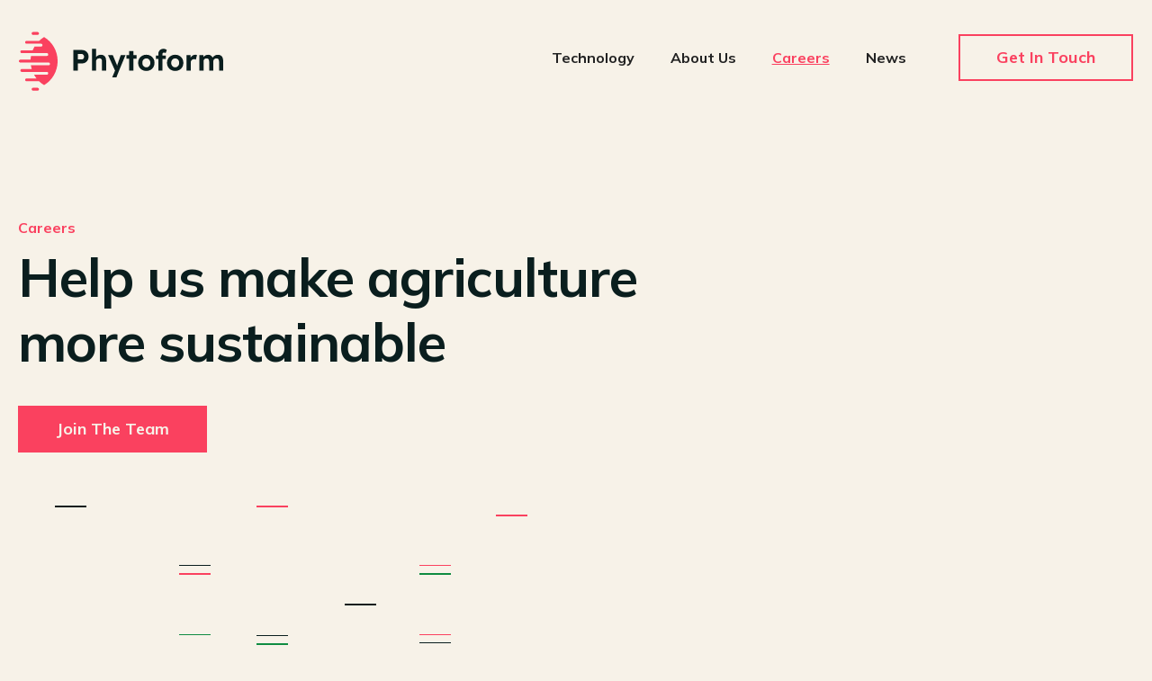

--- FILE ---
content_type: text/html
request_url: https://www.phytoformlabs.com/careers
body_size: 11109
content:
<!DOCTYPE html><!-- Last Published: Wed Jun 18 2025 13:44:56 GMT+0000 (Coordinated Universal Time) --><html data-wf-domain="www.phytoformlabs.com" data-wf-page="61af693ba27158f01873f35b" data-wf-site="61894a3c0f1ee2309bd44a59"><head><meta charset="utf-8"/><title>Phytoform Labs | Careers</title><meta content="Help us make agriculture more sustainable." name="description"/><meta content="Phytoform Labs | Careers" property="og:title"/><meta content="Help us make agriculture more sustainable." property="og:description"/><meta content="https://cdn.prod.website-files.com/61894a3c0f1ee2309bd44a59/619dfb6116c3a5f54352910f_og-image.jpg" property="og:image"/><meta content="Phytoform Labs | Careers" property="twitter:title"/><meta content="Help us make agriculture more sustainable." property="twitter:description"/><meta content="https://cdn.prod.website-files.com/61894a3c0f1ee2309bd44a59/619dfb6116c3a5f54352910f_og-image.jpg" property="twitter:image"/><meta property="og:type" content="website"/><meta content="summary_large_image" name="twitter:card"/><meta content="width=device-width, initial-scale=1" name="viewport"/><link href="https://cdn.prod.website-files.com/61894a3c0f1ee2309bd44a59/css/phytoform-0fe2e1.webflow.shared.6e8e963ee.min.css" rel="stylesheet" type="text/css"/><style>@media (min-width:992px) {html.w-mod-js:not(.w-mod-ix) [data-w-id="922c09bf-2c06-a7f3-25d3-848df5988160"] {opacity:0;}html.w-mod-js:not(.w-mod-ix) [data-w-id="451e3e88-0f7f-9713-1fe2-ddc5cf780657"] {opacity:0;}}</style><link href="https://fonts.googleapis.com" rel="preconnect"/><link href="https://fonts.gstatic.com" rel="preconnect" crossorigin="anonymous"/><script src="https://ajax.googleapis.com/ajax/libs/webfont/1.6.26/webfont.js" type="text/javascript"></script><script type="text/javascript">WebFont.load({  google: {    families: ["Open Sans:300,300italic,400,400italic,600,600italic,700,700italic,800,800italic","Mulish:regular,700,900","Mulish:regular,600"]  }});</script><script type="text/javascript">!function(o,c){var n=c.documentElement,t=" w-mod-";n.className+=t+"js",("ontouchstart"in o||o.DocumentTouch&&c instanceof DocumentTouch)&&(n.className+=t+"touch")}(window,document);</script><link href="https://cdn.prod.website-files.com/61894a3c0f1ee2309bd44a59/619bba698f2a8c73ad93cac9_favicon-phyto.png" rel="shortcut icon" type="image/x-icon"/><link href="https://cdn.prod.website-files.com/61894a3c0f1ee2309bd44a59/61af48735b70baf5a40e028d_Phytoform-webclip.png" rel="apple-touch-icon"/><script async="" src="https://www.googletagmanager.com/gtag/js?id=G-012CMTDNSP"></script><script type="text/javascript">window.dataLayer = window.dataLayer || [];function gtag(){dataLayer.push(arguments);}gtag('set', 'developer_id.dZGVlNj', true);gtag('js', new Date());gtag('config', 'G-012CMTDNSP');</script><link rel="stylesheet" href="https://unpkg.com/lenis@1.3.4/dist/lenis.css">

<style>
  .w-nav-link.w--current {
    color: #fa415f !important;
    text-decoration: underline !important;
  }
@media (min-width: 1919px) {
  .all-text {
    font-size: 18px !important;
  }
  
  .careers-micro {
    bottom: 20%;
}
  }
  
@media (max-width: 1600px) {
    .how-we-do-it {
        background-image: none !important;
    }
}
  
  @media (min-width: 1024px) and (max-width: 1025px) {
  
    .container--nav, .container, .building-crops {
    max-width: 90% !important;
}
.jobs-wrapper {
  padding-top: 76px !important;
    }
.header-section {
    height: auto !important;
}
    
.header-section.tech, .header-about, .mission-section, .header-careers {
  
  height: 35vh !important;
    }
.header-section.news {
  height: 45vh !important;
    }
    
h1, h2 {
    font-size: 40px !important;
    line-height: 50px !important;
}

.all-text {
    line-height: 25px !important;
}
.third-section {
  height: 50vw !important;
    }
.fourth-section  {
    height: auto !important;
}    

.building-crops.first {
    background-image: none !important;
}
    
.space {
  height: 33vw !important;
    }
    
.content-wrapper.missionn {
	padding-right: 5vw !important;
    }
    
h3 {
    font-size: 30px !important;
    line-height: 35px !important;
}

.heading-4.jobs {
    line-height: 20px !important;
}

.copyright {
    font-size: 13px !important;
}
  
  }
  
  @media (min-width: 319px) and (max-width: 320px) {
    .menu-item-text-2 {
    padding-bottom: 0px !important;
    font-size: 1.8em !important;
}
    .logo.over {
    width: 51% !important;
}
    .c-nav-logo.over {
      top: 6% !important;
    }
  }
  
</style><script src="https://cdn.prod.website-files.com/61894a3c0f1ee2309bd44a59%2F66ba5a08efe71070f98dd10a%2F67a34dcbeadeeca7a51851c9%2F012cmtdnsp-1.1.1.js" type="text/javascript"></script></head><body class="body"><div data-animation="default" data-collapse="medium" data-duration="400" data-easing="ease" data-easing2="ease" role="banner" class="nav w-nav"><div class="container--nav w-container"><a href="/" class="brand w-nav-brand"><img src="https://cdn.prod.website-files.com/61894a3c0f1ee2309bd44a59/619bc86e3b3a6a2237a62685_Phytoform%20logo_Dark%20Pink%20RGB-01.svg" loading="lazy" width="227" alt="Phytoform logo" class="logo"/></a><nav role="navigation" class="nav-menu w-nav-menu"><a href="/technology" class="nav-link w-nav-link">Technology</a><a href="/about-us" class="nav-link w-nav-link">About Us</a><a href="/careers" aria-current="page" class="nav-link w-nav-link w--current">Careers</a><a href="/news" class="nav-link w-nav-link">News</a><a href="/get-in-touch" class="secondary--btn header w-button">Get In Touch</a></nav></div><div class="c-nav"><div class="_w-nav"><div class="c-nav-content"><div class="c-nav-logo"><a href="/" class="brand w-nav-brand"><img src="https://cdn.prod.website-files.com/61894a3c0f1ee2309bd44a59/619bc86e3b3a6a2237a62685_Phytoform%20logo_Dark%20Pink%20RGB-01.svg" loading="lazy" alt="Phytoform logo" class="logo"/></a></div><div class="c-nav-items"><div class="c-nav-contact"><div data-w-id="d8406313-0032-7bf0-b72c-b93797c11e13" class="_w-nav-contact"><a href="https://www.sketchzlab.com/" target="_blank" class="c-nav-contact-link w-inline-block"><div class="c-nav-contact-link-text focus">Let&#x27;s Talk</div></a></div></div><div class="cloneable-area-2"><div class="c-nav-menu-btn"><div data-w-id="d8406313-0032-7bf0-b72c-b93797c11e1b" class="_w-nav-menu-btn"><div data-w-id="d8406313-0032-7bf0-b72c-b93797c11e1c" class="b-nav-menu-btn default"><div data-w-id="d8406313-0032-7bf0-b72c-b93797c11e1d" class="c-nav-menu-btn-icon"><div class="_w-nav-menu-btn-icon"><div class="nav-menu-btn-line long"></div><div class="nav-menu-btn-line short"></div><div class="nav-menu-btn-line long"></div></div></div></div><div data-w-id="d8406313-0032-7bf0-b72c-b93797c11e22" class="b-nav-menu-btn menu-opened"><div data-w-id="d8406313-0032-7bf0-b72c-b93797c11e23" class="c-nav-menu-btn-icon"><div class="_w-nav-menu-btn-icon menu-opened"><div class="nav-menu-btn-close-icon _1"></div><div class="nav-menu-btn-close-icon _2"></div></div></div></div></div></div><div class="c-nav-menu-overlay-2"><div class="c-nav-logo over"><a href="/" class="brand w-nav-brand"><img src="https://cdn.prod.website-files.com/61894a3c0f1ee2309bd44a59/619bca1da8ccb56db86833a0_Phytoform%20logo_Light%20Pink%20RGB-01.svg" loading="lazy" alt="Phytoform logo white" class="logo over"/></a></div><div class="c-nav-menu-content"><div class="c-col-menu-header"><div class="col-menu-header-text">Menu</div></div><nav class="c-col-menu-links"><div class="_w-col-menu-links"><div class="c-menu-item"><a href="/technology" class="c-menu-item-link _1 w-inline-block"><div class="_w-menu-item-link"><div class="c-menu-item-text-2"><div class="menu-item-text-2">Technology</div></div></div></a></div><div class="c-menu-item"><a href="/about-us" class="c-menu-item-link _2 w-inline-block"><div class="_w-menu-item-link"><div class="c-menu-item-text-2"><div class="menu-item-text-2">About Us</div></div></div></a></div><div class="c-menu-item"><a href="/careers" aria-current="page" class="c-menu-item-link _3 w-inline-block w--current"><div class="_w-menu-item-link"><div class="c-menu-item-text-2"><div class="menu-item-text-2">Careers</div></div></div></a></div><div class="c-menu-item"><a href="/news" class="c-menu-item-link _4 w-inline-block"><div class="_w-menu-item-link"><div class="c-menu-item-text-2"><div class="menu-item-text-2">News</div></div></div></a></div></div></nav><div class="c-col-menu-social"><div class="_w-col-menu-social"><div class="c-nav-social-contact-item"><a data-w-id="a6e727bd-1dd2-204d-5179-10d7a72cff37" href="/get-in-touch" class="button-header w-button">Get In Touch</a></div><div class="c-nav-social-media"><div class="_w-nav-social-media"><div class="c-nav-social-media-item"><a href="https://www.instagram.com/sketchzlab/" target="_blank" class="c-nav-social-media-link w-inline-block"><div class="_w-nav-social-media-link default"><img src="https://cdn.prod.website-files.com/61894a3c0f1ee2309bd44a59/618bc83f1ffb6d3622f1eaf9_twitter.svg" loading="eager" alt="White twitter icon" class="nav-social-media-link-icon default"/></div></a></div><div class="c-nav-social-media-item"><a href="https://www.linkedin.com/company/phytoform-labs/" target="_blank" class="c-nav-social-media-link w-inline-block"><div class="_w-nav-social-media-link default"><img src="https://cdn.prod.website-files.com/61894a3c0f1ee2309bd44a59/618bc83f1ffb6dfcd6f1eafa_linkedin-rect.svg" loading="eager" alt="White Linkedin icon" class="nav-social-media-link-icon default"/></div></a></div></div></div></div></div></div><div class="c-nav-menu-overlay-bg"><div class="nav-menu-overlay-bg-2"></div></div></div></div></div></div></div></div></div><div id="top" class="header-careers"><div class="building-crops first about careers"><div class="space about"><div class="container bg about"></div></div><div class="col--50 careers"><div class="content-wrapper"><div class="section-title">Careers</div><h1 class="heading-1">Help us make agriculture more sustainable</h1><a href="#diverse-team" class="primary--btn about w-button">Join The Team</a></div></div><div class="col--50 border careers"></div></div></div><div class="mission-section careers"><div class="mission-wrapper careers"><div class="col--50 border mission car"><img src="https://cdn.prod.website-files.com/61894a3c0f1ee2309bd44a59/6197e0a993f2df9073baa9e5_microscopy11.png" loading="lazy" alt="Two microscopic images" class="careers-micro"/></div><div class="col--50 mission careers"><div class="content-wrapper missionn car"><div class="section-title">Working with us</div><h2 class="heading-2 careers">United by our mission.</h2><div class="all-text">We are driven by a common goal to minimise the damaging impact of agriculture on the environment. Our work focuses on getting sustainable crops into the field in a way that improves productivity today and reduces our footprint for tomorrow.</div><a href="#diverse-team" class="secondary--btn mission w-button">Join The Team</a></div></div></div></div><div class="values-section careers"><div class="container values"><div class="content-wrapper values"><h3 data-w-id="922c09bf-2c06-a7f3-25d3-848df5988160" class="values-text">We value a diversity of perspectives and experiences, and we have intentionally built a team that brings ideas, approaches, and skills from a range of disciplines. Guided by an advisory board of entrepreneurs, economists, and regulatory experts, our team is based at the world renowned Rothamsted Research.</h3></div></div></div><section id="diverse-team" class="job-section careers"><div class="container careers"><div class="diverse-team-header"><div class="content-wrapper join"><h3 data-w-id="451e3e88-0f7f-9713-1fe2-ddc5cf780657" class="join-heading">Join our diverse team.</h3></div></div><div class="jobs-collection"><div class="jobs-wrapper"><div class="job-content"><div class="collection-jobs w-dyn-list"><div role="list" class="w-dyn-items"><div role="listitem" class="job-layout-don-t-delete w-dyn-item"><div class="job-title new"><h4 class="heading-4 jobs">Research Scientist/ Senior Research Scientist – CRISPR R&amp;D</h4></div><div class="job-description new"><div class="short-description">We are looking for a motivated team member to work on Phytoform Labs core CRISPR-genome editing technology. You’ll be developing methods for homology directed repair (CRISPR-HDR) approaches for applications in higher plants. You will be part of the Phytoform R&amp;D team and will be interacting closely with our implementation team to make sure your R&amp;D efforts are efficiently deployed in our crop breeding programs. If you have previously been part of an academic or industry team but now would like to work in a fast-paced start-up environment and develop a project from the ground up then you would be a great fit. IT IS IMPORTANT THAT YOU READ AND COMPLY WITH THE APPLICATION INSTRUCTIONS BELOW FOR YOUR APPLICATION TO BE CONSIDERED.</div><div class="location-jobs new w-dyn-bind-empty"></div><div data-w-id="3332c732-d498-5d8a-618f-6c00606afcc4" class="read-more-popup">Read More</div><div style="display:none" class="modal-collection-item"><div class="modal-items"><div class="open-job-section"><div class="open-wrapper"><img src="https://cdn.prod.website-files.com/61894a3c0f1ee2309bd44a59/619b999c72f16c6f759f4a7d_x-popup.svg" loading="lazy" alt="Red x icon" class="close-pop-up"/><div class="job-tag w-dyn-bind-empty"></div><div class="job-tag position w-dyn-bind-empty"></div><div class="div-block"></div><h3 class="title-job">Research Scientist/ Senior Research Scientist – CRISPR R&amp;D</h3><div class="short-desc">We are looking for a motivated team member to work on Phytoform Labs core CRISPR-genome editing technology. You’ll be developing methods for homology directed repair (CRISPR-HDR) approaches for applications in higher plants. You will be part of the Phytoform R&amp;D team and will be interacting closely with our implementation team to make sure your R&amp;D efforts are efficiently deployed in our crop breeding programs. If you have previously been part of an academic or industry team but now would like to work in a fast-paced start-up environment and develop a project from the ground up then you would be a great fit. IT IS IMPORTANT THAT YOU READ AND COMPLY WITH THE APPLICATION INSTRUCTIONS BELOW FOR YOUR APPLICATION TO BE CONSIDERED.</div><div data-w-id="3332c732-d498-5d8a-618f-6c00606afcd0" style="display:flex" class="more-btn">Read More</div><div style="display:none" class="full-job-desc w-richtext"><p><strong>What You’ll Do </strong></p><ul role="list"><li>Develop and improve CRISPR-mediated HDR methods to diversify edits in plants.</li><li>Keep current with state-of-the-art precision editing in the literature and use this to build practical solutions for higher plant HDR improvement</li><li>Work with RNPs and plasmids from different crops and cell types</li><li>Utilise and improve NGS and fluorescence-based methods for assessing genome editing efficiency </li><li>Perform a range of molecular tasks such as DNA/RNA isolation and transient transfection.</li><li>Keep a well-organised record of all data and results electronically.</li><li>Present and discuss your strategies and advancements to your manager and team.</li></ul><p><strong>Essential Requirements</strong></p><ul role="list"><li>PhD or MSc + 4 years work experience in a relevant field such as Genomics, Molecular Biology, Biochemistry or similar</li><li>Experience with iterative optimisation of  genome editing tools (e.g. HDR, prime or base editing, recombinases, etc).</li><li>Strong cloning skills and experience.</li><li>Advanced problem solving within molecular biology with demonstrated success.</li><li>Demonstrated capability to follow and develop protocols and Standard Operating Procedures.</li><li>Strong communication and collaboration skills.</li><li>Track record of application driven research.</li><li>Goal focused and with good time management and excellent record keeping.</li><li>Ability to work in a results-driven, deadline-oriented team.</li><li>Share our passion for sustainability and vision of a future where genetic engineering plays a key role in improving the resilience of global food systems.</li></ul><p><strong>Beneficial Experience</strong></p><ul role="list"><li>Experience with CRISPR genome editing in plants and crop species.</li><li>Experience with running and/or developing bioinformatic pipelines for NGS analysis.</li><li>Experience working with plant protoplasts.</li><li>Practical experience with high throughput methods, such as FACS, high throughput imaging and multiplex next-generation sequencing methods.</li></ul><p><strong>What we offer</strong></p><ul role="list"><li>Competitive salary.</li><li>Share of the value you create through the Employee Stock Option Plan.</li><li>Private medical insurance.</li><li>Great working environment in a multidisciplinary team.</li><li>A flexible working arrangement: early or late working with core hours of 10am-4pm.</li><li>Possibility of working from home when compiling and analysing data.</li><li>Access to a gym &amp; tennis courts.</li><li>Cycle to work scheme.</li></ul><p>‍</p><p><strong>Job Type:</strong> Fixed term<strong>‍</strong></p><p><strong>Location:</strong> Harpenden, London, United Kingdom<strong>‍</strong></p><p><strong>Contract:</strong> Full-time, 3 years to 31st May 2028 (renewable based on project milestones and funding)</p><p>‍<strong>Visa status:</strong> Visa sponsorship can be considered for this position<strong>‍</strong></p><p><strong>Start Date:</strong> As soon as possible<br/></p><p>‍</p><p><strong>Application instructions</strong></p><p>To apply, please submit a CV highlighting relevant experience and a cover letter (max 1 page) addressing your fit for the role and motivation to join the project in a single PDF file to <a href="mailto:apply@phytoformlabs.com">apply@phytoformlabs.com</a> stating “Senior Scientist – Plant CRISPR R&amp;D” in the title. </p><p>Alternatively, apply through the Phytoform careers page <a href="https://www.phytoformlabs.com/careers">https://www.phytoformlabs.com/careers</a>. </p><p>We really value attention to detail and creativity. To show you’ve carefully read this advert and understand our focus, please weave the word ‘strawberry’ naturally into one sentence of your cover letter—ideally where you discuss relevant experience or skills.</p><p>This job is part of an Advanced Research + Innovation Agency - funded project, subject to contract negotiations</p><p>‍</p></div><div data-w-id="3332c732-d498-5d8a-618f-6c00606afcd3" style="display:none" class="more-btn less">Read Less</div></div><div class="apply-form"><h3 class="heading-5">Apply Now</h3><div class="form-block apply w-form"><form id="wf-form-Careers-Form" name="wf-form-Careers-Form" data-name="Careers Form" method="get" class="apply-form form" data-wf-page-id="61af693ba27158f01873f35b" data-wf-element-id="3332c732-d498-5d8a-618f-6c00606afcda"><div class="w-embed"><input type="hidden" name="position_name" value="Research Scientist/ Senior Research Scientist – CRISPR R&amp;D"/></div><div class="form-row--1 apply"><input class="text-field apply w-input" maxlength="256" name="First-Name" data-name="First Name" placeholder="First Name" type="text" id="First-Name" required=""/><input class="text-field apply w-input" maxlength="256" name="Last-Name" data-name="Last Name" placeholder="Last Name" type="text" id="Last-Name" required=""/></div><div class="form-row--2"><input class="text-field apply w-input" maxlength="10" name="Phone-Number" data-name="Phone Number" placeholder="Phone Number" type="number" id="Phone-Number" required=""/><input class="text-field email apply w-input" maxlength="256" name="Email" data-name="Email" placeholder="Email" type="email" id="Email" required=""/></div><div class="form-row--3 no-last"><input class="text-field apply work w-input" maxlength="256" name="Why-Work-With-Us" data-name="Why Work With Us" placeholder="Why do you want to work with us?" type="text" id="Why-Work-With-Us" required=""/></div><div class="form-row--3"><input class="text-field apply work w-input" maxlength="256" name="How-did-you-hear-about-this-role" data-name="How did you hear about this role?" placeholder="How did you hear about this role?" type="text" id="How-did-you-hear-about-this-role" required=""/></div><div class="form-row--4"><div class="file-upload w-file-upload"><div class="default-state w-file-upload-default"><input class="w-file-upload-input" accept="" name="File-5" data-name="File 5" aria-hidden="true" type="file" id="File-5" tabindex="-1"/><label role="button" tabindex="0" for="File-5" class="w-file-upload-label"><div class="icon w-icon-file-upload-icon"></div><div class="text-2 w-inline-block">Upload File</div></label><div class="all-text upload w-file-upload-info">Max file size 10MB.</div></div><div tabindex="-1" class="w-file-upload-uploading w-hidden"><div class="w-file-upload-uploading-btn"><svg class="w-icon-file-upload-uploading" xmlns="http://www.w3.org/2000/svg" viewBox="0 0 30 30" aria-hidden="true"><path fill="currentColor" opacity=".2" d="M15 30a15 15 0 1 1 0-30 15 15 0 0 1 0 30zm0-3a12 12 0 1 0 0-24 12 12 0 0 0 0 24z"></path><path fill="currentColor" opacity=".75" d="M0 15A15 15 0 0 1 15 0v3A12 12 0 0 0 3 15H0z"><animateTransform attributeName="transform" attributeType="XML" dur="0.6s" from="0 15 15" repeatCount="indefinite" to="360 15 15" type="rotate"></animateTransform></path></svg><div class="w-inline-block">Uploading...</div></div></div><div tabindex="-1" class="w-file-upload-success w-hidden"><div class="w-file-upload-file"><div class="w-file-upload-file-name">fileuploaded.jpg</div><div aria-label="Remove file" role="button" tabindex="0" class="w-file-remove-link"><div class="w-icon-file-upload-remove"></div></div></div></div><div tabindex="-1" class="w-file-upload-error w-hidden"><div class="error-message-3 w-file-upload-error-msg" data-w-size-error="Upload failed. Max size for files is 10 MB." data-w-type-error="Upload failed. Invalid file type." data-w-generic-error="Upload failed. Something went wrong. Please retry.">Upload failed. Max size for files is 10 MB.</div></div></div></div><input type="submit" data-wait="Please wait..." class="apply-btn w-button" value="Submit"/></form><div class="success-message w-form-done"><div class="text-block-2">Thank you! Your submission has been received!</div></div><div class="error-message w-form-fail"><div>Oops! Something went wrong while submitting the form.</div></div></div></div></div></div></div></div></div><div role="listitem" class="job-layout-don-t-delete w-dyn-item"><div class="job-title new"><h4 class="heading-4 jobs">Professional Internships for PhD Students (PIPS) Opportunities</h4></div><div class="job-description new"><div class="short-description">PhD students: join our multidisciplinary team to gain real-world experience in next-generation crop research. Our Professional Internships for PhD Students (PIPS) provide hands-on exposure to cutting-edge science, collaboration across diverse fields, and the chance to make a tangible impact on sustainable agriculture.</div><div class="location-jobs new w-dyn-bind-empty"></div><div data-w-id="3332c732-d498-5d8a-618f-6c00606afcc4" class="read-more-popup">Read More</div><div style="display:none" class="modal-collection-item"><div class="modal-items"><div class="open-job-section"><div class="open-wrapper"><img src="https://cdn.prod.website-files.com/61894a3c0f1ee2309bd44a59/619b999c72f16c6f759f4a7d_x-popup.svg" loading="lazy" alt="Red x icon" class="close-pop-up"/><div class="job-tag w-dyn-bind-empty"></div><div class="job-tag position w-dyn-bind-empty"></div><div class="div-block"></div><h3 class="title-job">Professional Internships for PhD Students (PIPS) Opportunities</h3><div class="short-desc">PhD students: join our multidisciplinary team to gain real-world experience in next-generation crop research. Our Professional Internships for PhD Students (PIPS) provide hands-on exposure to cutting-edge science, collaboration across diverse fields, and the chance to make a tangible impact on sustainable agriculture.</div><div data-w-id="3332c732-d498-5d8a-618f-6c00606afcd0" style="display:flex" class="more-btn">Read More</div><div style="display:none" class="full-job-desc w-richtext"><p><strong>POTATO TEAM</strong></p><p><strong>Focus:</strong> GM-free genome editing in potato<br/><strong>Project Overview:</strong> Work with our genome engineering specialists to develop and optimise gene-editing tools for crop species. You’ll help test methodologies to create targeted mutations in potato.<br/><strong>Ideal Candidate:</strong></p><ul role="list"><li>Interest in molecular biology and biotechnology</li><li>Curiosity about tissue culture regeneration and sterile technique</li><li>Previous wet lab experience recommended</li></ul><p><strong>What You’ll Gain:</strong> Hands-on training in GM-free genome editing under the UK Precision Breeding Act, plus skills in tissue culture, single-cell isolation, experimental design, and genomic analysis.<br/><strong>Work Environment:</strong> Fully lab-based (Rothamsted Research).</p><p>‍</p><p><strong>TOMATO TEAM</strong></p><p><strong>Focus:</strong> CRISPR and tissue culture in tomato<br/><strong>Project Overview:</strong> Support the development of gene-edited tomato varieties for international markets using our protoplast editing and regeneration pipeline.<br/><strong>Ideal Candidate:</strong></p><ul role="list"><li>Interest in CRISPR/gene editing or tissue culture</li><li>Strong attention to detail and record-keeping</li><li>Prior sterile technique experience</li></ul><p><strong>What You’ll Gain:</strong> Direct experience applying CRISPR in plant biotechnology and exposure to commercial variety development.<br/><strong>Work Environment:</strong> Fully lab-based (Rothamsted Research).</p><p>‍</p><p><strong>TOOLS &amp; TRAITS TEAM</strong></p><p><strong>Focus:</strong> Novel genome editing tools and trait engineering<br/><strong>Project Overview:</strong> Join a dynamic team developing new editing technologies and exploring engineering of plant traits. Ideal for molecular or synthetic biology students.<br/><strong>Ideal Candidate:</strong></p><ul role="list"><li>Background in molecular/synthetic biology</li><li>Experience with DNA extraction, PCR, sequencing, or cloning (Gibson/Golden Gate)</li><li>Enthusiastic, creative, and organised</li></ul><p><strong>What You’ll Gain:</strong> Experience in genome editing design, cloning, record management, and scientific communication. Work at Rothamsted’s vibrant research campus and contribute to projects with real climate impact.<br/><strong>Work Environment:</strong> Fully lab-based.</p><p>‍</p><p><strong>DATA TEAM</strong></p><p><strong>Focus:</strong> AI models for plant genetics<br/><strong>Project Overview:</strong> Support our data science team developing artificial intelligence models that predict genetic outcomes to accelerate crop improvement.<br/><strong>Ideal Candidate:</strong></p><ul role="list"><li>Comfortable with coding (Python preferred)</li><li>Analytical mindset and collaborative spirit</li><li>Bioinformatics or statistics experience a plus<br/><strong>What You’ll Gain:</strong> Exposure to AI-driven plant science, experience handling real -omics datasets, and insight into biotech data workflows.<br/><strong>Work Environment:</strong> Fully remote, with optional monthly on-site visits for presentations and team lunches.</li></ul><p><strong>Interested?</strong>‍</p><p>Join Phytoform Labs for an innovative, hands-on PIPS placement at the intersection of biology, technology, and sustainability. </p><p>To learn more, complete the form below or contact us directly at <a href="mailto:apply@phytoformlabs.com">apply@phytoformlabs.com</a></p></div><div data-w-id="3332c732-d498-5d8a-618f-6c00606afcd3" style="display:none" class="more-btn less">Read Less</div></div><div class="apply-form"><h3 class="heading-5">Apply Now</h3><div class="form-block apply w-form"><form id="wf-form-Careers-Form" name="wf-form-Careers-Form" data-name="Careers Form" method="get" class="apply-form form" data-wf-page-id="61af693ba27158f01873f35b" data-wf-element-id="3332c732-d498-5d8a-618f-6c00606afcda"><div class="w-embed"><input type="hidden" name="position_name" value="Professional Internships for PhD Students (PIPS) Opportunities"/></div><div class="form-row--1 apply"><input class="text-field apply w-input" maxlength="256" name="First-Name" data-name="First Name" placeholder="First Name" type="text" id="First-Name" required=""/><input class="text-field apply w-input" maxlength="256" name="Last-Name" data-name="Last Name" placeholder="Last Name" type="text" id="Last-Name" required=""/></div><div class="form-row--2"><input class="text-field apply w-input" maxlength="10" name="Phone-Number" data-name="Phone Number" placeholder="Phone Number" type="number" id="Phone-Number" required=""/><input class="text-field email apply w-input" maxlength="256" name="Email" data-name="Email" placeholder="Email" type="email" id="Email" required=""/></div><div class="form-row--3 no-last"><input class="text-field apply work w-input" maxlength="256" name="Why-Work-With-Us" data-name="Why Work With Us" placeholder="Why do you want to work with us?" type="text" id="Why-Work-With-Us" required=""/></div><div class="form-row--3"><input class="text-field apply work w-input" maxlength="256" name="How-did-you-hear-about-this-role" data-name="How did you hear about this role?" placeholder="How did you hear about this role?" type="text" id="How-did-you-hear-about-this-role" required=""/></div><div class="form-row--4"><div class="file-upload w-file-upload"><div class="default-state w-file-upload-default"><input class="w-file-upload-input" accept="" name="File-5" data-name="File 5" aria-hidden="true" type="file" id="File-5" tabindex="-1"/><label role="button" tabindex="0" for="File-5" class="w-file-upload-label"><div class="icon w-icon-file-upload-icon"></div><div class="text-2 w-inline-block">Upload File</div></label><div class="all-text upload w-file-upload-info">Max file size 10MB.</div></div><div tabindex="-1" class="w-file-upload-uploading w-hidden"><div class="w-file-upload-uploading-btn"><svg class="w-icon-file-upload-uploading" xmlns="http://www.w3.org/2000/svg" viewBox="0 0 30 30" aria-hidden="true"><path fill="currentColor" opacity=".2" d="M15 30a15 15 0 1 1 0-30 15 15 0 0 1 0 30zm0-3a12 12 0 1 0 0-24 12 12 0 0 0 0 24z"></path><path fill="currentColor" opacity=".75" d="M0 15A15 15 0 0 1 15 0v3A12 12 0 0 0 3 15H0z"><animateTransform attributeName="transform" attributeType="XML" dur="0.6s" from="0 15 15" repeatCount="indefinite" to="360 15 15" type="rotate"></animateTransform></path></svg><div class="w-inline-block">Uploading...</div></div></div><div tabindex="-1" class="w-file-upload-success w-hidden"><div class="w-file-upload-file"><div class="w-file-upload-file-name">fileuploaded.jpg</div><div aria-label="Remove file" role="button" tabindex="0" class="w-file-remove-link"><div class="w-icon-file-upload-remove"></div></div></div></div><div tabindex="-1" class="w-file-upload-error w-hidden"><div class="error-message-3 w-file-upload-error-msg" data-w-size-error="Upload failed. Max size for files is 10 MB." data-w-type-error="Upload failed. Invalid file type." data-w-generic-error="Upload failed. Something went wrong. Please retry.">Upload failed. Max size for files is 10 MB.</div></div></div></div><input type="submit" data-wait="Please wait..." class="apply-btn w-button" value="Submit"/></form><div class="success-message w-form-done"><div class="text-block-2">Thank you! Your submission has been received!</div></div><div class="error-message w-form-fail"><div>Oops! Something went wrong while submitting the form.</div></div></div></div></div></div></div></div></div></div></div></div></div></div><a href="#" class="primary--btn careers w-button">View More Jobs</a></div><div class="back-to-top"><div class="wrapper"><a href="#top" class="w-inline-block"><img src="https://cdn.prod.website-files.com/61894a3c0f1ee2309bd44a59/6197e98ddabccf08cb3c22b5_arrow-top.svg" loading="lazy" alt="White arrow"/></a></div></div></section><div class="footer"><div class="heading-wrap-mobile"><div class="section-title footer desk">Get in touch</div><h3 class="heading-3 footer">Let&#x27;s start a conversation.</h3></div><div class="container foot"><div class="col--50 footer"><div class="content-wrapper footer"><div class="section-title footer desk">Get in touch</div><h3 class="heading-3 footer desk">Let&#x27;s start a conversation.</h3><div class="locations-wrapper"><div class="location--col"><div data-w-id="71b71181-2acf-0164-c6b7-97e84101cb6b" data-is-ix2-target="1" class="london-map" data-animation-type="lottie" data-src="https://cdn.prod.website-files.com/61894a3c0f1ee2309bd44a59/618a65ebe0acc16d7a94f5a1_London-map.json" data-loop="0" data-direction="1" data-autoplay="0" data-renderer="svg" data-default-duration="2.6666666666666665" data-duration="3.5"></div><h4 class="heading-4 footer map">London</h4><div class="map-text">Rothamsted Research, <br/>AL5 2JQ, UK</div></div><div class="location--col"><div data-w-id="71b71181-2acf-0164-c6b7-97e84101cb73" data-is-ix2-target="1" class="boston-map" data-animation-type="lottie" data-src="https://cdn.prod.website-files.com/61894a3c0f1ee2309bd44a59/618a67b70ca72e1881698ad3_boston-get-in-touch.json" data-loop="0" data-direction="1" data-autoplay="0" data-renderer="svg" data-default-duration="2.6666666666666665" data-duration="3.5"></div><h4 class="heading-4 footer map">Boston</h4><div class="map-text">Greentown Labs,<br/>MA 02143, United States</div></div></div></div></div><div class="col--50 footer"><div class="form-block w-form"><form id="wf-form-Contact-Form" name="wf-form-Contact-Form" data-name="Contact Form" method="get" data-wf-page-id="61af693ba27158f01873f35b" data-wf-element-id="71b71181-2acf-0164-c6b7-97e84101cb7c"><div class="form-row--1"><input class="text-field w-input" maxlength="256" name="Name" data-name="Name" placeholder="Your Name" type="text" id="Name" required=""/><input class="text-field w-input" maxlength="20" name="Phone" data-name="Phone" placeholder="Phone" type="tel" id="Phone" required=""/></div><div class="form-row--2"><input class="text-field email w-input" maxlength="256" name="Email" data-name="Email" placeholder="Email" type="email" id="Email" required=""/></div><div class="form-row--3"><textarea placeholder="Your message here" maxlength="5000" id="Message" name="Message" required="" data-name="Message" class="message-field w-input"></textarea></div><input type="submit" data-wait="Please wait..." class="primary--btn submit w-button" value="Submit"/></form><div class="success-message w-form-done"><div class="text-block-2">Thank you! Your submission has been received!</div></div><div class="error-message w-form-fail"><div>Oops! Something went wrong while submitting the form.</div></div></div></div><div class="social-media-col"><a data-w-id="8cb3a3fe-cfc4-ed02-0bdf-674b7516335d" href="#" class="social-link fb w-inline-block"><img src="https://cdn.prod.website-files.com/61894a3c0f1ee2309bd44a59/618bc83fb541ca46657de74f_brandico_facebook-rect.svg" loading="lazy" alt="White Facebook icon" class="social-icon"/></a><a data-w-id="2bd93250-cdef-d635-306b-f2697f1546cc" href="https://twitter.com/PhytoformLabs" target="_blank" class="social-link w-inline-block"><div class="icon-1x1-medium w-embed"><svg aria-hidden="true" role="img" fill=currentColor xmlns="http://www.w3.org/2000/svg" viewBox="0 0 24 24"><title>X icon</title><g><path d="M18.244 2.25h3.308l-7.227 8.26 8.502 11.24H16.17l-5.214-6.817L4.99 21.75H1.68l7.73-8.835L1.254 2.25H8.08l4.713 6.231zm-1.161 17.52h1.833L7.084 4.126H5.117z"></path></g></svg></div></a><a data-w-id="f7189c1c-7405-dd9c-6b15-80175e48936f" href="https://www.linkedin.com/company/phytoform-labs/" target="_blank" class="social-link w-inline-block"><div class="icon-1x1-medium w-embed"><svg aria-hidden="true" role="img" fill='currentColor' viewBox="0 0 24 24" xmlns="http://www.w3.org/2000/svg"><title>LinkedIn icon</title><path d="M20.447 20.452h-3.554v-5.569c0-1.328-.027-3.037-1.852-3.037-1.853 0-2.136 1.445-2.136 2.939v5.667H9.351V9h3.414v1.561h.046c.477-.9 1.637-1.85 3.37-1.85 3.601 0 4.267 2.37 4.267 5.455v6.286zM5.337 7.433c-1.144 0-2.063-.926-2.063-2.065 0-1.138.92-2.063 2.063-2.063 1.14 0 2.064.925 2.064 2.063 0 1.139-.925 2.065-2.064 2.065zm1.782 13.019H3.555V9h3.564v11.452zM22.225 0H1.771C.792 0 0 .774 0 1.729v20.542C0 23.227.792 24 1.771 24h20.451C23.2 24 24 23.227 24 22.271V1.729C24 .774 23.2 0 22.222 0h.003z"/></svg></div></a><a data-w-id="fa1e0c7e-cae2-cb36-536f-0b406ff00e19" href="#" class="social-link insta w-inline-block"><img src="https://cdn.prod.website-files.com/61894a3c0f1ee2309bd44a59/618bc83f44bba4d0028f3e12_instagram-filled.svg" loading="lazy" alt="White Instagram Icon" class="social-icon"/></a></div></div></div><div class="footer-bottom"><div class="container footer-bot"><div class="col--20"><a href="/" class="w-inline-block"><img src="https://cdn.prod.website-files.com/61894a3c0f1ee2309bd44a59/619bc86e3b3a6a2237a62685_Phytoform%20logo_Dark%20Pink%20RGB-01.svg" loading="lazy" width="227" alt="Phytoform logo"/></a></div><div class="col--60"><a href="/technology" class="footer-nav w-inline-block"><div class="footer-link">Technology</div></a><a href="/about-us" class="footer-nav w-inline-block"><div class="footer-link">About Us</div></a><a href="/careers" aria-current="page" class="footer-nav w-inline-block w--current"><div class="footer-link">Careers</div></a><a href="/news" class="footer-nav news w-inline-block"><div class="footer-link">News</div></a><a href="/get-in-touch" class="footer-nav w-inline-block"><div class="footer-link">Get In Touch</div></a></div><div class="col--20 copyright"><div class="copyright">@2025 All rights reserved</div></div></div></div><script src="https://d3e54v103j8qbb.cloudfront.net/js/jquery-3.5.1.min.dc5e7f18c8.js?site=61894a3c0f1ee2309bd44a59" type="text/javascript" integrity="sha256-9/aliU8dGd2tb6OSsuzixeV4y/faTqgFtohetphbbj0=" crossorigin="anonymous"></script><script src="https://cdn.prod.website-files.com/61894a3c0f1ee2309bd44a59/js/webflow.schunk.57d5559d2f0cd9f8.js" type="text/javascript"></script><script src="https://cdn.prod.website-files.com/61894a3c0f1ee2309bd44a59/js/webflow.5d2daed8.1913f2ccdf005f4a.js" type="text/javascript"></script><script>
  Webflow.push(function() {
  $('.popup-open').click(function(e) {
    e.preventDefault();
	$('body').css('overflow', 'hidden');
  });

  $('.close-pop-up').click(function(e) {
    e.preventDefault();
	$('body').css('overflow', 'auto');
  });
});</body></html>

--- FILE ---
content_type: text/css
request_url: https://cdn.prod.website-files.com/61894a3c0f1ee2309bd44a59/css/phytoform-0fe2e1.webflow.shared.6e8e963ee.min.css
body_size: 17579
content:
html{-webkit-text-size-adjust:100%;-ms-text-size-adjust:100%;font-family:sans-serif}body{margin:0}article,aside,details,figcaption,figure,footer,header,hgroup,main,menu,nav,section,summary{display:block}audio,canvas,progress,video{vertical-align:baseline;display:inline-block}audio:not([controls]){height:0;display:none}[hidden],template{display:none}a{background-color:#0000}a:active,a:hover{outline:0}abbr[title]{border-bottom:1px dotted}b,strong{font-weight:700}dfn{font-style:italic}h1{margin:.67em 0;font-size:2em}mark{color:#000;background:#ff0}small{font-size:80%}sub,sup{vertical-align:baseline;font-size:75%;line-height:0;position:relative}sup{top:-.5em}sub{bottom:-.25em}img{border:0}svg:not(:root){overflow:hidden}hr{box-sizing:content-box;height:0}pre{overflow:auto}code,kbd,pre,samp{font-family:monospace;font-size:1em}button,input,optgroup,select,textarea{color:inherit;font:inherit;margin:0}button{overflow:visible}button,select{text-transform:none}button,html input[type=button],input[type=reset]{-webkit-appearance:button;cursor:pointer}button[disabled],html input[disabled]{cursor:default}button::-moz-focus-inner,input::-moz-focus-inner{border:0;padding:0}input{line-height:normal}input[type=checkbox],input[type=radio]{box-sizing:border-box;padding:0}input[type=number]::-webkit-inner-spin-button,input[type=number]::-webkit-outer-spin-button{height:auto}input[type=search]{-webkit-appearance:none}input[type=search]::-webkit-search-cancel-button,input[type=search]::-webkit-search-decoration{-webkit-appearance:none}legend{border:0;padding:0}textarea{overflow:auto}optgroup{font-weight:700}table{border-collapse:collapse;border-spacing:0}td,th{padding:0}@font-face{font-family:webflow-icons;src:url([data-uri])format("truetype");font-weight:400;font-style:normal}[class^=w-icon-],[class*=\ w-icon-]{speak:none;font-variant:normal;text-transform:none;-webkit-font-smoothing:antialiased;-moz-osx-font-smoothing:grayscale;font-style:normal;font-weight:400;line-height:1;font-family:webflow-icons!important}.w-icon-slider-right:before{content:""}.w-icon-slider-left:before{content:""}.w-icon-nav-menu:before{content:""}.w-icon-arrow-down:before,.w-icon-dropdown-toggle:before{content:""}.w-icon-file-upload-remove:before{content:""}.w-icon-file-upload-icon:before{content:""}*{box-sizing:border-box}html{height:100%}body{color:#333;background-color:#fff;min-height:100%;margin:0;font-family:Arial,sans-serif;font-size:14px;line-height:20px}img{vertical-align:middle;max-width:100%;display:inline-block}html.w-mod-touch *{background-attachment:scroll!important}.w-block{display:block}.w-inline-block{max-width:100%;display:inline-block}.w-clearfix:before,.w-clearfix:after{content:" ";grid-area:1/1/2/2;display:table}.w-clearfix:after{clear:both}.w-hidden{display:none}.w-button{color:#fff;line-height:inherit;cursor:pointer;background-color:#3898ec;border:0;border-radius:0;padding:9px 15px;text-decoration:none;display:inline-block}input.w-button{-webkit-appearance:button}html[data-w-dynpage] [data-w-cloak]{color:#0000!important}.w-code-block{margin:unset}pre.w-code-block code{all:inherit}.w-optimization{display:contents}.w-webflow-badge,.w-webflow-badge>img{box-sizing:unset;width:unset;height:unset;max-height:unset;max-width:unset;min-height:unset;min-width:unset;margin:unset;padding:unset;float:unset;clear:unset;border:unset;border-radius:unset;background:unset;background-image:unset;background-position:unset;background-size:unset;background-repeat:unset;background-origin:unset;background-clip:unset;background-attachment:unset;background-color:unset;box-shadow:unset;transform:unset;direction:unset;font-family:unset;font-weight:unset;color:unset;font-size:unset;line-height:unset;font-style:unset;font-variant:unset;text-align:unset;letter-spacing:unset;-webkit-text-decoration:unset;text-decoration:unset;text-indent:unset;text-transform:unset;list-style-type:unset;text-shadow:unset;vertical-align:unset;cursor:unset;white-space:unset;word-break:unset;word-spacing:unset;word-wrap:unset;transition:unset}.w-webflow-badge{white-space:nowrap;cursor:pointer;box-shadow:0 0 0 1px #0000001a,0 1px 3px #0000001a;visibility:visible!important;opacity:1!important;z-index:2147483647!important;color:#aaadb0!important;overflow:unset!important;background-color:#fff!important;border-radius:3px!important;width:auto!important;height:auto!important;margin:0!important;padding:6px!important;font-size:12px!important;line-height:14px!important;text-decoration:none!important;display:inline-block!important;position:fixed!important;inset:auto 12px 12px auto!important;transform:none!important}.w-webflow-badge>img{position:unset;visibility:unset!important;opacity:1!important;vertical-align:middle!important;display:inline-block!important}h1,h2,h3,h4,h5,h6{margin-bottom:10px;font-weight:700}h1{margin-top:20px;font-size:38px;line-height:44px}h2{margin-top:20px;font-size:32px;line-height:36px}h3{margin-top:20px;font-size:24px;line-height:30px}h4{margin-top:10px;font-size:18px;line-height:24px}h5{margin-top:10px;font-size:14px;line-height:20px}h6{margin-top:10px;font-size:12px;line-height:18px}p{margin-top:0;margin-bottom:10px}blockquote{border-left:5px solid #e2e2e2;margin:0 0 10px;padding:10px 20px;font-size:18px;line-height:22px}figure{margin:0 0 10px}figcaption{text-align:center;margin-top:5px}ul,ol{margin-top:0;margin-bottom:10px;padding-left:40px}.w-list-unstyled{padding-left:0;list-style:none}.w-embed:before,.w-embed:after{content:" ";grid-area:1/1/2/2;display:table}.w-embed:after{clear:both}.w-video{width:100%;padding:0;position:relative}.w-video iframe,.w-video object,.w-video embed{border:none;width:100%;height:100%;position:absolute;top:0;left:0}fieldset{border:0;margin:0;padding:0}button,[type=button],[type=reset]{cursor:pointer;-webkit-appearance:button;border:0}.w-form{margin:0 0 15px}.w-form-done{text-align:center;background-color:#ddd;padding:20px;display:none}.w-form-fail{background-color:#ffdede;margin-top:10px;padding:10px;display:none}label{margin-bottom:5px;font-weight:700;display:block}.w-input,.w-select{color:#333;vertical-align:middle;background-color:#fff;border:1px solid #ccc;width:100%;height:38px;margin-bottom:10px;padding:8px 12px;font-size:14px;line-height:1.42857;display:block}.w-input::placeholder,.w-select::placeholder{color:#999}.w-input:focus,.w-select:focus{border-color:#3898ec;outline:0}.w-input[disabled],.w-select[disabled],.w-input[readonly],.w-select[readonly],fieldset[disabled] .w-input,fieldset[disabled] .w-select{cursor:not-allowed}.w-input[disabled]:not(.w-input-disabled),.w-select[disabled]:not(.w-input-disabled),.w-input[readonly],.w-select[readonly],fieldset[disabled]:not(.w-input-disabled) .w-input,fieldset[disabled]:not(.w-input-disabled) .w-select{background-color:#eee}textarea.w-input,textarea.w-select{height:auto}.w-select{background-color:#f3f3f3}.w-select[multiple]{height:auto}.w-form-label{cursor:pointer;margin-bottom:0;font-weight:400;display:inline-block}.w-radio{margin-bottom:5px;padding-left:20px;display:block}.w-radio:before,.w-radio:after{content:" ";grid-area:1/1/2/2;display:table}.w-radio:after{clear:both}.w-radio-input{float:left;margin:3px 0 0 -20px;line-height:normal}.w-file-upload{margin-bottom:10px;display:block}.w-file-upload-input{opacity:0;z-index:-100;width:.1px;height:.1px;position:absolute;overflow:hidden}.w-file-upload-default,.w-file-upload-uploading,.w-file-upload-success{color:#333;display:inline-block}.w-file-upload-error{margin-top:10px;display:block}.w-file-upload-default.w-hidden,.w-file-upload-uploading.w-hidden,.w-file-upload-error.w-hidden,.w-file-upload-success.w-hidden{display:none}.w-file-upload-uploading-btn{cursor:pointer;background-color:#fafafa;border:1px solid #ccc;margin:0;padding:8px 12px;font-size:14px;font-weight:400;display:flex}.w-file-upload-file{background-color:#fafafa;border:1px solid #ccc;flex-grow:1;justify-content:space-between;margin:0;padding:8px 9px 8px 11px;display:flex}.w-file-upload-file-name{font-size:14px;font-weight:400;display:block}.w-file-remove-link{cursor:pointer;width:auto;height:auto;margin-top:3px;margin-left:10px;padding:3px;display:block}.w-icon-file-upload-remove{margin:auto;font-size:10px}.w-file-upload-error-msg{color:#ea384c;padding:2px 0;display:inline-block}.w-file-upload-info{padding:0 12px;line-height:38px;display:inline-block}.w-file-upload-label{cursor:pointer;background-color:#fafafa;border:1px solid #ccc;margin:0;padding:8px 12px;font-size:14px;font-weight:400;display:inline-block}.w-icon-file-upload-icon,.w-icon-file-upload-uploading{width:20px;margin-right:8px;display:inline-block}.w-icon-file-upload-uploading{height:20px}.w-container{max-width:940px;margin-left:auto;margin-right:auto}.w-container:before,.w-container:after{content:" ";grid-area:1/1/2/2;display:table}.w-container:after{clear:both}.w-container .w-row{margin-left:-10px;margin-right:-10px}.w-row:before,.w-row:after{content:" ";grid-area:1/1/2/2;display:table}.w-row:after{clear:both}.w-row .w-row{margin-left:0;margin-right:0}.w-col{float:left;width:100%;min-height:1px;padding-left:10px;padding-right:10px;position:relative}.w-col .w-col{padding-left:0;padding-right:0}.w-col-1{width:8.33333%}.w-col-2{width:16.6667%}.w-col-3{width:25%}.w-col-4{width:33.3333%}.w-col-5{width:41.6667%}.w-col-6{width:50%}.w-col-7{width:58.3333%}.w-col-8{width:66.6667%}.w-col-9{width:75%}.w-col-10{width:83.3333%}.w-col-11{width:91.6667%}.w-col-12{width:100%}.w-hidden-main{display:none!important}@media screen and (max-width:991px){.w-container{max-width:728px}.w-hidden-main{display:inherit!important}.w-hidden-medium{display:none!important}.w-col-medium-1{width:8.33333%}.w-col-medium-2{width:16.6667%}.w-col-medium-3{width:25%}.w-col-medium-4{width:33.3333%}.w-col-medium-5{width:41.6667%}.w-col-medium-6{width:50%}.w-col-medium-7{width:58.3333%}.w-col-medium-8{width:66.6667%}.w-col-medium-9{width:75%}.w-col-medium-10{width:83.3333%}.w-col-medium-11{width:91.6667%}.w-col-medium-12{width:100%}.w-col-stack{width:100%;left:auto;right:auto}}@media screen and (max-width:767px){.w-hidden-main,.w-hidden-medium{display:inherit!important}.w-hidden-small{display:none!important}.w-row,.w-container .w-row{margin-left:0;margin-right:0}.w-col{width:100%;left:auto;right:auto}.w-col-small-1{width:8.33333%}.w-col-small-2{width:16.6667%}.w-col-small-3{width:25%}.w-col-small-4{width:33.3333%}.w-col-small-5{width:41.6667%}.w-col-small-6{width:50%}.w-col-small-7{width:58.3333%}.w-col-small-8{width:66.6667%}.w-col-small-9{width:75%}.w-col-small-10{width:83.3333%}.w-col-small-11{width:91.6667%}.w-col-small-12{width:100%}}@media screen and (max-width:479px){.w-container{max-width:none}.w-hidden-main,.w-hidden-medium,.w-hidden-small{display:inherit!important}.w-hidden-tiny{display:none!important}.w-col{width:100%}.w-col-tiny-1{width:8.33333%}.w-col-tiny-2{width:16.6667%}.w-col-tiny-3{width:25%}.w-col-tiny-4{width:33.3333%}.w-col-tiny-5{width:41.6667%}.w-col-tiny-6{width:50%}.w-col-tiny-7{width:58.3333%}.w-col-tiny-8{width:66.6667%}.w-col-tiny-9{width:75%}.w-col-tiny-10{width:83.3333%}.w-col-tiny-11{width:91.6667%}.w-col-tiny-12{width:100%}}.w-widget{position:relative}.w-widget-map{width:100%;height:400px}.w-widget-map label{width:auto;display:inline}.w-widget-map img{max-width:inherit}.w-widget-map .gm-style-iw{text-align:center}.w-widget-map .gm-style-iw>button{display:none!important}.w-widget-twitter{overflow:hidden}.w-widget-twitter-count-shim{vertical-align:top;text-align:center;background:#fff;border:1px solid #758696;border-radius:3px;width:28px;height:20px;display:inline-block;position:relative}.w-widget-twitter-count-shim *{pointer-events:none;-webkit-user-select:none;user-select:none}.w-widget-twitter-count-shim .w-widget-twitter-count-inner{text-align:center;color:#999;font-family:serif;font-size:15px;line-height:12px;position:relative}.w-widget-twitter-count-shim .w-widget-twitter-count-clear{display:block;position:relative}.w-widget-twitter-count-shim.w--large{width:36px;height:28px}.w-widget-twitter-count-shim.w--large .w-widget-twitter-count-inner{font-size:18px;line-height:18px}.w-widget-twitter-count-shim:not(.w--vertical){margin-left:5px;margin-right:8px}.w-widget-twitter-count-shim:not(.w--vertical).w--large{margin-left:6px}.w-widget-twitter-count-shim:not(.w--vertical):before,.w-widget-twitter-count-shim:not(.w--vertical):after{content:" ";pointer-events:none;border:solid #0000;width:0;height:0;position:absolute;top:50%;left:0}.w-widget-twitter-count-shim:not(.w--vertical):before{border-width:4px;border-color:#75869600 #5d6c7b #75869600 #75869600;margin-top:-4px;margin-left:-9px}.w-widget-twitter-count-shim:not(.w--vertical).w--large:before{border-width:5px;margin-top:-5px;margin-left:-10px}.w-widget-twitter-count-shim:not(.w--vertical):after{border-width:4px;border-color:#fff0 #fff #fff0 #fff0;margin-top:-4px;margin-left:-8px}.w-widget-twitter-count-shim:not(.w--vertical).w--large:after{border-width:5px;margin-top:-5px;margin-left:-9px}.w-widget-twitter-count-shim.w--vertical{width:61px;height:33px;margin-bottom:8px}.w-widget-twitter-count-shim.w--vertical:before,.w-widget-twitter-count-shim.w--vertical:after{content:" ";pointer-events:none;border:solid #0000;width:0;height:0;position:absolute;top:100%;left:50%}.w-widget-twitter-count-shim.w--vertical:before{border-width:5px;border-color:#5d6c7b #75869600 #75869600;margin-left:-5px}.w-widget-twitter-count-shim.w--vertical:after{border-width:4px;border-color:#fff #fff0 #fff0;margin-left:-4px}.w-widget-twitter-count-shim.w--vertical .w-widget-twitter-count-inner{font-size:18px;line-height:22px}.w-widget-twitter-count-shim.w--vertical.w--large{width:76px}.w-background-video{color:#fff;height:500px;position:relative;overflow:hidden}.w-background-video>video{object-fit:cover;z-index:-100;background-position:50%;background-size:cover;width:100%;height:100%;margin:auto;position:absolute;inset:-100%}.w-background-video>video::-webkit-media-controls-start-playback-button{-webkit-appearance:none;display:none!important}.w-background-video--control{background-color:#0000;padding:0;position:absolute;bottom:1em;right:1em}.w-background-video--control>[hidden]{display:none!important}.w-slider{text-align:center;clear:both;-webkit-tap-highlight-color:#0000;tap-highlight-color:#0000;background:#ddd;height:300px;position:relative}.w-slider-mask{z-index:1;white-space:nowrap;height:100%;display:block;position:relative;left:0;right:0;overflow:hidden}.w-slide{vertical-align:top;white-space:normal;text-align:left;width:100%;height:100%;display:inline-block;position:relative}.w-slider-nav{z-index:2;text-align:center;-webkit-tap-highlight-color:#0000;tap-highlight-color:#0000;height:40px;margin:auto;padding-top:10px;position:absolute;inset:auto 0 0}.w-slider-nav.w-round>div{border-radius:100%}.w-slider-nav.w-num>div{font-size:inherit;line-height:inherit;width:auto;height:auto;padding:.2em .5em}.w-slider-nav.w-shadow>div{box-shadow:0 0 3px #3336}.w-slider-nav-invert{color:#fff}.w-slider-nav-invert>div{background-color:#2226}.w-slider-nav-invert>div.w-active{background-color:#222}.w-slider-dot{cursor:pointer;background-color:#fff6;width:1em;height:1em;margin:0 3px .5em;transition:background-color .1s,color .1s;display:inline-block;position:relative}.w-slider-dot.w-active{background-color:#fff}.w-slider-dot:focus{outline:none;box-shadow:0 0 0 2px #fff}.w-slider-dot:focus.w-active{box-shadow:none}.w-slider-arrow-left,.w-slider-arrow-right{cursor:pointer;color:#fff;-webkit-tap-highlight-color:#0000;tap-highlight-color:#0000;-webkit-user-select:none;user-select:none;width:80px;margin:auto;font-size:40px;position:absolute;inset:0;overflow:hidden}.w-slider-arrow-left [class^=w-icon-],.w-slider-arrow-right [class^=w-icon-],.w-slider-arrow-left [class*=\ w-icon-],.w-slider-arrow-right [class*=\ w-icon-]{position:absolute}.w-slider-arrow-left:focus,.w-slider-arrow-right:focus{outline:0}.w-slider-arrow-left{z-index:3;right:auto}.w-slider-arrow-right{z-index:4;left:auto}.w-icon-slider-left,.w-icon-slider-right{width:1em;height:1em;margin:auto;inset:0}.w-slider-aria-label{clip:rect(0 0 0 0);border:0;width:1px;height:1px;margin:-1px;padding:0;position:absolute;overflow:hidden}.w-slider-force-show{display:block!important}.w-dropdown{text-align:left;z-index:900;margin-left:auto;margin-right:auto;display:inline-block;position:relative}.w-dropdown-btn,.w-dropdown-toggle,.w-dropdown-link{vertical-align:top;color:#222;text-align:left;white-space:nowrap;margin-left:auto;margin-right:auto;padding:20px;text-decoration:none;position:relative}.w-dropdown-toggle{-webkit-user-select:none;user-select:none;cursor:pointer;padding-right:40px;display:inline-block}.w-dropdown-toggle:focus{outline:0}.w-icon-dropdown-toggle{width:1em;height:1em;margin:auto 20px auto auto;position:absolute;top:0;bottom:0;right:0}.w-dropdown-list{background:#ddd;min-width:100%;display:none;position:absolute}.w-dropdown-list.w--open{display:block}.w-dropdown-link{color:#222;padding:10px 20px;display:block}.w-dropdown-link.w--current{color:#0082f3}.w-dropdown-link:focus{outline:0}@media screen and (max-width:767px){.w-nav-brand{padding-left:10px}}.w-lightbox-backdrop{cursor:auto;letter-spacing:normal;text-indent:0;text-shadow:none;text-transform:none;visibility:visible;white-space:normal;word-break:normal;word-spacing:normal;word-wrap:normal;color:#fff;text-align:center;z-index:2000;opacity:0;-webkit-user-select:none;-moz-user-select:none;-webkit-tap-highlight-color:transparent;background:#000000e6;outline:0;font-family:Helvetica Neue,Helvetica,Ubuntu,Segoe UI,Verdana,sans-serif;font-size:17px;font-style:normal;font-weight:300;line-height:1.2;list-style:disc;position:fixed;inset:0;-webkit-transform:translate(0)}.w-lightbox-backdrop,.w-lightbox-container{-webkit-overflow-scrolling:touch;height:100%;overflow:auto}.w-lightbox-content{height:100vh;position:relative;overflow:hidden}.w-lightbox-view{opacity:0;width:100vw;height:100vh;position:absolute}.w-lightbox-view:before{content:"";height:100vh}.w-lightbox-group,.w-lightbox-group .w-lightbox-view,.w-lightbox-group .w-lightbox-view:before{height:86vh}.w-lightbox-frame,.w-lightbox-view:before{vertical-align:middle;display:inline-block}.w-lightbox-figure{margin:0;position:relative}.w-lightbox-group .w-lightbox-figure{cursor:pointer}.w-lightbox-img{width:auto;max-width:none;height:auto}.w-lightbox-image{float:none;max-width:100vw;max-height:100vh;display:block}.w-lightbox-group .w-lightbox-image{max-height:86vh}.w-lightbox-caption{text-align:left;text-overflow:ellipsis;white-space:nowrap;background:#0006;padding:.5em 1em;position:absolute;bottom:0;left:0;right:0;overflow:hidden}.w-lightbox-embed{width:100%;height:100%;position:absolute;inset:0}.w-lightbox-control{cursor:pointer;background-position:50%;background-repeat:no-repeat;background-size:24px;width:4em;transition:all .3s;position:absolute;top:0}.w-lightbox-left{background-image:url([data-uri]);display:none;bottom:0;left:0}.w-lightbox-right{background-image:url([data-uri]);display:none;bottom:0;right:0}.w-lightbox-close{background-image:url([data-uri]);background-size:18px;height:2.6em;right:0}.w-lightbox-strip{white-space:nowrap;padding:0 1vh;line-height:0;position:absolute;bottom:0;left:0;right:0;overflow:auto hidden}.w-lightbox-item{box-sizing:content-box;cursor:pointer;width:10vh;padding:2vh 1vh;display:inline-block;-webkit-transform:translate(0,0)}.w-lightbox-active{opacity:.3}.w-lightbox-thumbnail{background:#222;height:10vh;position:relative;overflow:hidden}.w-lightbox-thumbnail-image{position:absolute;top:0;left:0}.w-lightbox-thumbnail .w-lightbox-tall{width:100%;top:50%;transform:translateY(-50%)}.w-lightbox-thumbnail .w-lightbox-wide{height:100%;left:50%;transform:translate(-50%)}.w-lightbox-spinner{box-sizing:border-box;border:5px solid #0006;border-radius:50%;width:40px;height:40px;margin-top:-20px;margin-left:-20px;animation:.8s linear infinite spin;position:absolute;top:50%;left:50%}.w-lightbox-spinner:after{content:"";border:3px solid #0000;border-bottom-color:#fff;border-radius:50%;position:absolute;inset:-4px}.w-lightbox-hide{display:none}.w-lightbox-noscroll{overflow:hidden}@media (min-width:768px){.w-lightbox-content{height:96vh;margin-top:2vh}.w-lightbox-view,.w-lightbox-view:before{height:96vh}.w-lightbox-group,.w-lightbox-group .w-lightbox-view,.w-lightbox-group .w-lightbox-view:before{height:84vh}.w-lightbox-image{max-width:96vw;max-height:96vh}.w-lightbox-group .w-lightbox-image{max-width:82.3vw;max-height:84vh}.w-lightbox-left,.w-lightbox-right{opacity:.5;display:block}.w-lightbox-close{opacity:.8}.w-lightbox-control:hover{opacity:1}}.w-lightbox-inactive,.w-lightbox-inactive:hover{opacity:0}.w-richtext:before,.w-richtext:after{content:" ";grid-area:1/1/2/2;display:table}.w-richtext:after{clear:both}.w-richtext[contenteditable=true]:before,.w-richtext[contenteditable=true]:after{white-space:initial}.w-richtext ol,.w-richtext ul{overflow:hidden}.w-richtext .w-richtext-figure-selected.w-richtext-figure-type-video div:after,.w-richtext .w-richtext-figure-selected[data-rt-type=video] div:after,.w-richtext .w-richtext-figure-selected.w-richtext-figure-type-image div,.w-richtext .w-richtext-figure-selected[data-rt-type=image] div{outline:2px solid #2895f7}.w-richtext figure.w-richtext-figure-type-video>div:after,.w-richtext figure[data-rt-type=video]>div:after{content:"";display:none;position:absolute;inset:0}.w-richtext figure{max-width:60%;position:relative}.w-richtext figure>div:before{cursor:default!important}.w-richtext figure img{width:100%}.w-richtext figure figcaption.w-richtext-figcaption-placeholder{opacity:.6}.w-richtext figure div{color:#0000;font-size:0}.w-richtext figure.w-richtext-figure-type-image,.w-richtext figure[data-rt-type=image]{display:table}.w-richtext figure.w-richtext-figure-type-image>div,.w-richtext figure[data-rt-type=image]>div{display:inline-block}.w-richtext figure.w-richtext-figure-type-image>figcaption,.w-richtext figure[data-rt-type=image]>figcaption{caption-side:bottom;display:table-caption}.w-richtext figure.w-richtext-figure-type-video,.w-richtext figure[data-rt-type=video]{width:60%;height:0}.w-richtext figure.w-richtext-figure-type-video iframe,.w-richtext figure[data-rt-type=video] iframe{width:100%;height:100%;position:absolute;top:0;left:0}.w-richtext figure.w-richtext-figure-type-video>div,.w-richtext figure[data-rt-type=video]>div{width:100%}.w-richtext figure.w-richtext-align-center{clear:both;margin-left:auto;margin-right:auto}.w-richtext figure.w-richtext-align-center.w-richtext-figure-type-image>div,.w-richtext figure.w-richtext-align-center[data-rt-type=image]>div{max-width:100%}.w-richtext figure.w-richtext-align-normal{clear:both}.w-richtext figure.w-richtext-align-fullwidth{text-align:center;clear:both;width:100%;max-width:100%;margin-left:auto;margin-right:auto;display:block}.w-richtext figure.w-richtext-align-fullwidth>div{padding-bottom:inherit;display:inline-block}.w-richtext figure.w-richtext-align-fullwidth>figcaption{display:block}.w-richtext figure.w-richtext-align-floatleft{float:left;clear:none;margin-right:15px}.w-richtext figure.w-richtext-align-floatright{float:right;clear:none;margin-left:15px}.w-nav{z-index:1000;background:#ddd;position:relative}.w-nav:before,.w-nav:after{content:" ";grid-area:1/1/2/2;display:table}.w-nav:after{clear:both}.w-nav-brand{float:left;color:#333;text-decoration:none;position:relative}.w-nav-link{vertical-align:top;color:#222;text-align:left;margin-left:auto;margin-right:auto;padding:20px;text-decoration:none;display:inline-block;position:relative}.w-nav-link.w--current{color:#0082f3}.w-nav-menu{float:right;position:relative}[data-nav-menu-open]{text-align:center;background:#c8c8c8;min-width:200px;position:absolute;top:100%;left:0;right:0;overflow:visible;display:block!important}.w--nav-link-open{display:block;position:relative}.w-nav-overlay{width:100%;display:none;position:absolute;top:100%;left:0;right:0;overflow:hidden}.w-nav-overlay [data-nav-menu-open]{top:0}.w-nav[data-animation=over-left] .w-nav-overlay{width:auto}.w-nav[data-animation=over-left] .w-nav-overlay,.w-nav[data-animation=over-left] [data-nav-menu-open]{z-index:1;top:0;right:auto}.w-nav[data-animation=over-right] .w-nav-overlay{width:auto}.w-nav[data-animation=over-right] .w-nav-overlay,.w-nav[data-animation=over-right] [data-nav-menu-open]{z-index:1;top:0;left:auto}.w-nav-button{float:right;cursor:pointer;-webkit-tap-highlight-color:#0000;tap-highlight-color:#0000;-webkit-user-select:none;user-select:none;padding:18px;font-size:24px;display:none;position:relative}.w-nav-button:focus{outline:0}.w-nav-button.w--open{color:#fff;background-color:#c8c8c8}.w-nav[data-collapse=all] .w-nav-menu{display:none}.w-nav[data-collapse=all] .w-nav-button,.w--nav-dropdown-open,.w--nav-dropdown-toggle-open{display:block}.w--nav-dropdown-list-open{position:static}@media screen and (max-width:991px){.w-nav[data-collapse=medium] .w-nav-menu{display:none}.w-nav[data-collapse=medium] .w-nav-button{display:block}}@media screen and (max-width:767px){.w-nav[data-collapse=small] .w-nav-menu{display:none}.w-nav[data-collapse=small] .w-nav-button{display:block}.w-nav-brand{padding-left:10px}}@media screen and (max-width:479px){.w-nav[data-collapse=tiny] .w-nav-menu{display:none}.w-nav[data-collapse=tiny] .w-nav-button{display:block}}.w-tabs{position:relative}.w-tabs:before,.w-tabs:after{content:" ";grid-area:1/1/2/2;display:table}.w-tabs:after{clear:both}.w-tab-menu{position:relative}.w-tab-link{vertical-align:top;text-align:left;cursor:pointer;color:#222;background-color:#ddd;padding:9px 30px;text-decoration:none;display:inline-block;position:relative}.w-tab-link.w--current{background-color:#c8c8c8}.w-tab-link:focus{outline:0}.w-tab-content{display:block;position:relative;overflow:hidden}.w-tab-pane{display:none;position:relative}.w--tab-active{display:block}@media screen and (max-width:479px){.w-tab-link{display:block}}.w-ix-emptyfix:after{content:""}@keyframes spin{0%{transform:rotate(0)}to{transform:rotate(360deg)}}.w-dyn-empty{background-color:#ddd;padding:10px}.w-dyn-hide,.w-dyn-bind-empty,.w-condition-invisible{display:none!important}.wf-layout-layout{display:grid}:root{--black:#0a1e1e;--floral-white:#f7f2e8;--indian-red:#fa415f}.w-form-formrecaptcha{margin-bottom:8px}.w-pagination-wrapper{flex-wrap:wrap;justify-content:center;display:flex}.w-pagination-previous{color:#333;background-color:#fafafa;border:1px solid #ccc;border-radius:2px;margin-left:10px;margin-right:10px;padding:9px 20px;font-size:14px;display:block}.w-pagination-previous-icon{margin-right:4px}.w-pagination-next{color:#333;background-color:#fafafa;border:1px solid #ccc;border-radius:2px;margin-left:10px;margin-right:10px;padding:9px 20px;font-size:14px;display:block}body{color:var(--black);font-family:Open Sans,sans-serif;font-size:16px;font-weight:300;line-height:32px}h1{color:#0a1e1e;letter-spacing:-1px;margin-top:20px;margin-bottom:10px;font-family:Mulish,sans-serif;font-size:60px;font-weight:700;line-height:72px}h2{color:var(--black);margin-top:20px;margin-bottom:10px;font-family:Mulish,sans-serif;font-size:60px;font-weight:700;line-height:72px}h3{color:var(--black);margin-top:20px;margin-bottom:10px;font-family:Mulish,sans-serif;font-size:40px;font-weight:700;line-height:52px}h4{margin-top:10px;margin-bottom:10px;font-size:18px;font-weight:700;line-height:24px}p{margin-bottom:10px}.heading-1{margin-top:0;overflow:hidden}.heading-1.tech{color:var(--floral-white);margin-bottom:40px}.heading-1.pipeline{color:var(--floral-white);margin-bottom:20px}.heading-2{letter-spacing:-1px}.heading-2.creative{font-size:32px;line-height:42px;position:relative}.heading-2.unlock,.heading-2.values{font-size:40px;line-height:52px}.heading-3{margin-top:10px}.heading-3.footer{color:var(--floral-white);padding-top:0;padding-bottom:0;line-height:48px}.heading-3.sub{color:var(--floral-white);line-height:60px}.heading-3.pipeline{color:var(--floral-white)}.section-title{color:var(--indian-red);margin-top:0;margin-bottom:0;padding-bottom:7px;font-family:Mulish,sans-serif;font-size:16px;font-weight:700;line-height:24px}.section-title.footer{padding-top:0;padding-bottom:0;font-size:24px;line-height:32px}.section-title.pipeline{color:var(--floral-white)}.section-title.sub{color:var(--floral-white);padding-bottom:0}.all-text{text-align:left;margin-top:10px;margin-bottom:30px}.all-text.ul{margin-bottom:0;font-family:Mulish,sans-serif;font-weight:400}.all-text.values{text-align:center;padding-left:3vw;padding-right:3vw}.all-text.trust{text-align:center;padding-left:2vw;padding-right:2vw}.all-text.operate{text-align:center;padding-left:3vw;padding-right:3vw}.all-text.creative{text-align:justify}.all-text.pipeline{color:var(--floral-white);font-size:18px}.all-text.upload{font-family:Mulish,sans-serif;font-size:14px;font-weight:700}.container{flex-wrap:wrap;max-width:1270px;margin-left:auto;margin-right:auto;padding-left:1rem;padding-right:1rem;display:flex}.container.bg{background-image:url(https://cdn.prod.website-files.com/61894a3c0f1ee2309bd44a59/618961508819585b36d5afa2_sequencing%20pattern%202.svg);background-position:0 100%;background-repeat:no-repeat;background-size:auto;height:30vh;margin-top:0;position:absolute;inset:-10vw 0% 0%}.container.values{flex-direction:column;justify-content:center;align-items:center;display:flex}.container.reverse{width:100%}.container.blog{z-index:1;max-width:1000px;padding-top:5vw;position:relative}.container.grid-container{grid-column-gap:4vw;grid-row-gap:4vw;grid-template-rows:auto auto;grid-template-columns:1fr 1fr;grid-auto-columns:1fr;display:grid}.container.grid-2{grid-template-columns:1.1fr 1fr}.primary--btn{border:2px solid var(--indian-red);background-color:var(--indian-red);color:var(--floral-white);padding:12px 40px;font-family:Mulish,sans-serif;font-size:18px;font-weight:700;line-height:24px;transition:color .3s ease-in-out,background-color .3s ease-in-out;display:inline-block}.primary--btn:hover{background-color:var(--floral-white);color:var(--indian-red)}.primary--btn.submit{text-align:left;margin-left:auto;margin-right:0;display:block}.primary--btn.about{margin-top:2vw}.primary--btn.careers{margin-top:10vw;margin-left:auto;margin-right:0;display:none}.primary--btn.team{display:none}.secondary--btn{border:2px solid var(--indian-red);color:var(--indian-red);background-color:#0000;padding:12px 40px;font-family:Mulish,sans-serif;font-size:18px;font-weight:700;line-height:24px;transition:color .3s ease-in-out,background-color .3s ease-in-out}.secondary--btn:hover{background-color:var(--indian-red);color:var(--floral-white)}.secondary--btn.header{margin-left:3vw}.secondary--btn.header.dark{opacity:1}.secondary--btn.sub{border-color:var(--floral-white);color:var(--floral-white);margin-left:auto;display:block}.header-section{background-color:var(--floral-white);height:95vh}.header-section.home{align-items:center;height:auto;min-height:80vh;margin:auto;padding-top:60px;padding-bottom:60px;display:block}.header-section.tech{background-color:var(--black);align-items:flex-start;height:auto;padding-top:60px;padding-bottom:50px;display:flex;position:relative}.header-section.news{background-color:var(--black);background-image:url(https://cdn.prod.website-files.com/61894a3c0f1ee2309bd44a59/618e4c4275766572982d1608_News-page--Leaf-graphic.png);background-position:50%;background-repeat:no-repeat;background-size:cover;height:100vh}.header-section.news-single{background-color:#0000;background-image:url(https://d3e54v103j8qbb.cloudfront.net/img/background-image.svg);background-position:50%;background-size:cover;height:auto;position:relative}.nav{background-color:var(--floral-white);padding-top:30px;padding-bottom:20px}.nav.dark{background-color:var(--black)}.nav.dark.news{color:var(--black);background-color:#0000}.nav-link{margin-left:20px;margin-right:20px;padding-left:0;padding-right:0;font-family:Mulish,sans-serif;font-weight:700;line-height:28px;transition:color .3s ease-in-out}.nav-link:hover{color:var(--indian-red);text-decoration:none}.nav-link:visited{text-decoration:underline}.nav-link.w--current{color:var(--indian-red)}.nav-link.dark{color:var(--floral-white)}.nav-link.dark:hover{color:var(--indian-red)}.nav-link.news,.nav-link.news.w--current{display:block}.nav-menu{justify-content:center;align-items:center;display:flex}.col--50{flex-direction:column;justify-content:center;align-items:center;width:50%;padding-right:0;display:flex;position:relative}.col--50.border{background-image:url(https://cdn.prod.website-files.com/61894a3c0f1ee2309bd44a59/684fe9786a3abd5fd4deb317_Copy%20of%20PhytoformLabs%40lexflemingphoto-105%20\(1\).jpg);background-repeat:no-repeat;background-size:cover;border-top-left-radius:100%;justify-content:flex-end;position:absolute;inset:0% 0% 0% auto}.col--50.border.mission{background-image:url(https://cdn.prod.website-files.com/61894a3c0f1ee2309bd44a59/618a8e3536796d3f776545fb_mission-image.png);border-top-left-radius:0%;border-bottom-right-radius:100%;width:50%;position:absolute;inset:0% auto 0% 0%}.col--50.border.mission.car{width:50%}.col--50.border.careers{background-image:url(https://cdn.prod.website-files.com/61894a3c0f1ee2309bd44a59/618bbe966b0e30eb0170cd53_phyto-careers-header.png);width:50%}.col--50.border.careers.abt{background-image:url(https://cdn.prod.website-files.com/61894a3c0f1ee2309bd44a59/618a7ad62963e3ba7427afae_about-header.png)}.col--50.bg--1{justify-content:center;align-items:flex-end}.col--50.shape{position:absolute;inset:0% 0% 0% auto}.col--50.footer{padding-top:0;padding-bottom:0}.col--50.mission{width:60%;margin-left:auto;margin-right:0;display:block;position:static}.col--50.mission.text{width:50%}.col--50.mission.careers{flex-direction:column;justify-content:space-between;align-items:stretch;width:50%;height:100%;margin:auto 0 0 auto;display:flex}.col--50.jobs{width:45%;padding-right:3vw}.col--50.collection{width:55%;padding-left:0}.col--50.careers{width:60%}.col--50.center{align-items:center}.col--50.anim-absolute{width:48%}.col--50.anim-absolute.tech{z-index:0;width:50%;margin-top:2vw;position:absolute;inset:0% 0% 0% auto}.col--50.anim-absolute.hide{display:none}.col--50.content{width:52%;padding-left:4vw}.col--50.content.greid{width:auto;padding-left:0}.col--50.tech{z-index:1;width:56%}.col--50.creative{align-items:flex-start}.col--50.left{justify-content:center;align-items:flex-start}.col--60{justify-content:center;align-items:center;width:60%;display:flex}.container--nav{max-width:1270px;margin-left:auto;margin-right:auto;padding-left:1rem;padding-right:1rem}.content-wrapper{margin:7vw auto auto}.content-wrapper.padding{background-color:#0000;padding-right:6vw}.content-wrapper.padding.jobs{margin-top:auto}.content-wrapper.footer{margin-top:0;margin-left:0;margin-right:auto;padding-top:0;padding-bottom:0;padding-right:4vw}.content-wrapper.values{width:100%;margin-top:50px;padding-bottom:1vw}.content-wrapper.missionn{padding-left:2vw}.content-wrapper.missionn.car{margin-top:auto;padding-left:0}.content-wrapper.join,.content-wrapper.pipeline{margin-top:0}.content-wrapper.news{margin-top:auto;margin-left:0;padding-right:6vw}.content-wrapper.sub{margin-top:auto;margin-left:0}.content-wrapper.tech{margin-top:11vw}.content-wrapper.grid,.content-wrapper.auto{margin-top:auto}.heading-4{margin-top:0}.heading-4.team{margin-bottom:0;padding-top:20px;padding-bottom:20px;font-family:Mulish,sans-serif;font-size:24px}.heading-4.jobs{color:var(--indian-red);margin-bottom:0;font-family:Mulish,sans-serif;font-size:16px;line-height:20px}.heading-4.jobs.careers{font-size:24px;line-height:0}.heading-4.footer.map{color:var(--floral-white);padding-top:0;padding-bottom:1vw;font-size:24px}.second-section{background-color:var(--floral-white);padding-top:0;padding-bottom:5vw}.third-section{height:85vh;position:relative}.building-crops{max-width:1240px;height:100%;margin-left:auto;margin-right:auto;display:flex;position:static}.building-crops.first{background-image:none;background-position:0 0;background-repeat:repeat;background-size:auto}.building-crops.first.about{background-image:url(https://cdn.prod.website-files.com/61894a3c0f1ee2309bd44a59/618bbc3d96546b7e62261d43_pattern-about.svg);background-position:0 100%;background-repeat:no-repeat;background-size:auto}.building-crops.first.about.careers{background-image:none}.fourth-section{height:85vh;padding-bottom:0;position:relative}.half-shape{z-index:0;background-color:var(--floral-white);border-bottom-left-radius:100%;height:100%;position:absolute;inset:0%}.half-shape.mobile{display:none}.list{margin-bottom:30px;padding-left:20px}.space{height:11vw;padding-bottom:0;position:relative}.space.mob,.space.tech,.space.about{display:none}.space.new{height:auto;margin-top:-137px;padding-bottom:3rem}.footer{background-color:var(--black);padding-top:10vw;padding-bottom:10vw}.text-field{border-style:none none solid;border-width:1px;border-color:black black var(--floral-white);color:var(--floral-white);background-color:#0000;width:48%;padding-left:0;padding-right:12px;font-size:14px;font-weight:300;line-height:24px}.text-field::placeholder{color:var(--floral-white)}.text-field.email{width:100%}.text-field.email.sub{border-style:none none solid;border-width:1px 1px 2px;border-color:black black var(--floral-white)}.text-field.email.sub::placeholder{color:var(--floral-white);font-size:20px}.text-field.email.apply{width:48%}.text-field.apply{border-bottom-color:var(--black);color:var(--black)}.text-field.apply::placeholder{color:var(--black)}.text-field.apply.work{width:100%}.form-row--1{justify-content:space-between;align-items:center;display:flex}.form-row--2{justify-content:space-between;padding-top:2vw;display:flex}.form-row--3{margin-bottom:46px;padding-top:2vw}.form-row--3.no-last{margin-bottom:0}.message-field{border-style:none none solid;border-width:1px;border-color:black black var(--floral-white);color:var(--floral-white);background-color:#0000;margin-bottom:18px;padding-top:8vw;padding-bottom:0;padding-left:0;font-family:Open Sans,sans-serif;font-size:14px;line-height:15px}.message-field::placeholder{color:var(--floral-white)}.form-block{width:90%;margin-top:3vw;padding-left:0;padding-right:0}.form-block.apply{width:100%}.locations-wrapper{padding-top:3vw;display:flex}.location--col{width:50%}.map-text{color:var(--floral-white);font-size:18px;line-height:24px}.boston-map{width:48%;padding-bottom:1vw}.london-map{width:50%;padding-bottom:1vw}.footer-bottom{background-color:var(--floral-white);padding-top:3vw;padding-bottom:3vw}.col--20{justify-content:flex-start;align-items:center;width:20%;display:flex}.col--20.copyright{justify-content:flex-end;font-family:Mulish,sans-serif;font-weight:400}.footer-link{color:var(--black);text-decoration:none;transition:color .35s ease-in-out}.footer-link:hover{color:var(--indian-red)}.footer-nav{padding-left:15px;padding-right:15px;font-family:Mulish,sans-serif;font-weight:700;text-decoration:none}.footer-nav:hover{color:var(--indian-red)}.footer-nav.news{display:none}.copyright{line-height:24px}.jobs-wrapper{width:100%;padding-top:86px;display:flex;position:relative;top:0}.jobs-wrapper.mobile{display:none}.jobs-wrapper.careers.more{filter:blur(5px);display:flex}.jobs-wrapper.home{top:-2.5vw}.header-about{background-color:var(--floral-white);height:85vh;margin-top:0;position:relative}.body{background-color:var(--floral-white)}.values-section{background-color:#fff;padding-bottom:7vw}.values-section.careers{background-color:var(--indian-red);padding-bottom:60px}.icons-wrapper{width:100%;display:flex}.col--33{flex-direction:column;justify-content:center;align-items:center;width:33%;display:flex}.values-heading{font-family:Mulish,sans-serif;font-size:24px;line-height:34px}.lottie-animation{width:60%}.collection-list-wrapper{width:100%;padding-top:4vw;display:block}.collection-list-wrapper.mobile{display:none}.collection-item{flex-direction:column;flex:0 auto;justify-content:flex-end;align-self:auto;align-items:center;width:33%;padding-bottom:50px;display:block}.collection-list{flex-flow:wrap;place-content:flex-end center;align-items:center;width:100%;display:flex}.image-2{width:90%;display:inline-block}.mission-section{height:85vh;position:relative}.mission-section.careers{background-image:url(https://cdn.prod.website-files.com/61894a3c0f1ee2309bd44a59/618bc053b8f012c9ec899f11_careers-snd-bg.svg);background-position:110% 0;background-repeat:no-repeat;background-size:auto}.mission-wrapper{justify-content:flex-start;max-width:1240px;margin-left:auto;margin-right:auto;display:flex}.mission-wrapper.careers{align-items:center;height:100%}.job-section{background-image:url(https://cdn.prod.website-files.com/61894a3c0f1ee2309bd44a59/618a91dd84dd6c15a01b8772_background%20pattern.svg);background-position:50% 100%;background-repeat:no-repeat;background-size:cover;padding-bottom:20vw}.job-section.careers{background-color:#f7f7f7;background-image:url(https://cdn.prod.website-files.com/61894a3c0f1ee2309bd44a59/618bc13e76a765be4b05433d_careers-third-bg.svg);background-position:0%;background-size:contain;padding-top:7vw;padding-bottom:7vw}.job-title{flex-direction:column;flex:0 auto;justify-content:flex-start;align-items:flex-start;width:32%;display:flex}.job-title.new{width:100%}.job-description{border-top:2px solid var(--indian-red);flex-flow:wrap;place-content:stretch space-between;align-items:center;width:65%;display:flex}.job-description.new{width:100%}.divider-line{background-color:var(--indian-red);justify-content:center;align-items:center;width:100%;height:2px;display:block}.collection-jobs{grid-column-gap:16px;grid-row-gap:16px;border-top:1px #000;grid-template:".""Area""Area-2"/1fr;grid-auto-columns:1fr;width:100%;display:grid}.short-description{padding-top:10px;padding-bottom:10px;font-size:14px;line-height:24px}.short-description.careers{font-size:16px;line-height:32px}.job-layout-don-t-delete{grid-column-gap:16px;grid-row-gap:16px;border-top:2px #000;flex-wrap:wrap;grid-template-rows:auto;grid-template-columns:.5fr 1fr;grid-auto-columns:1fr;justify-content:space-between;width:100%;margin-bottom:26px;display:grid}.location-jobs{color:var(--indian-red);width:33%;font-size:14px;line-height:24px}.location-jobs.posted{color:var(--black)}.location-jobs.careers{font-size:16px}.location-jobs.new{width:auto;max-width:13.5rem}.header-careers{background-image:url(https://cdn.prod.website-files.com/61894a3c0f1ee2309bd44a59/618bbdc80124c93da0d02a2d_careers-header-bg.svg);background-position:0%;background-size:auto;height:85vh;padding-top:2vw;position:relative}.values-text{color:var(--floral-white);letter-spacing:-1px;font-size:28px;line-height:48px}.diverse-team-header,.jobs-collection{width:100%}.join-heading{font-size:60px}.social-media-col{width:100%;margin-top:2vw}.social-icon{margin-top:0}.social-link{color:var(--floral-white);margin-right:30px;padding-right:0;display:inline-block}.social-link.fb,.social-link.insta{display:none}.how-we-do-it{background-color:var(--floral-white);padding-top:0;padding-bottom:10vw}.image-3{border-top-left-radius:0%;border-top-right-radius:0%;width:100%}.creative-wrapper{flex-wrap:nowrap;width:100%;padding-top:3vw;display:flex}.creative-wrapper.second{flex-direction:row-reverse;padding-top:4vw}.tm{margin:0 auto auto;font-size:14px;line-height:42px;display:inline-block;position:absolute;inset:-39% 43% auto auto}.pipeline-section{background-color:var(--indian-red);padding-top:6vw;padding-bottom:6vw}.news-section{background-color:var(--floral-white);padding-top:2.5rem;padding-bottom:7.5rem}.news-section.other{padding-top:7vw;padding-bottom:7vw}.news-wrapper{flex-flow:column;grid-template-rows:auto;grid-template-columns:1fr 1fr;grid-auto-columns:1fr;width:100%;padding-top:5rem}.news-wrapper.blog{padding-top:3vw}.news-title{border-bottom:2px solid #000;border-radius:0;margin-top:0;margin-bottom:0;padding-top:0;padding-bottom:20px;font-size:24px;line-height:32px}.collection-list-2{grid-column-gap:2rem;grid-row-gap:16px;grid-template-rows:auto;grid-template-columns:1fr 1fr 1fr;grid-auto-columns:1fr;justify-content:center;display:grid}.links-wrapper{justify-content:space-between;display:flex;position:static;inset:auto 0% 0%}.news-posted{font-family:Mulish,sans-serif;font-size:14px;font-weight:700;line-height:24px;display:block}.news-posted.hide{display:none}.news-link{color:var(--black);font-family:Mulish,sans-serif;font-size:14px;font-weight:700;line-height:24px}.news_item{grid-column-gap:2rem;grid-row-gap:2rem;flex-flow:column;justify-content:space-between;align-items:stretch;margin-bottom:0;display:flex;position:relative}.news_item.external{grid-column-gap:.75rem;grid-row-gap:.75rem}.news-desc{padding-bottom:0}.subscribe-section{background-color:var(--indian-red)}.subscribe-section.hide{display:none}.subscribe-form{width:100%;padding-top:100px;padding-bottom:100px}.subscribe-form-flex{flex-direction:row;flex:1;justify-content:center;align-items:flex-end;display:block}.subscribe-form-input-wrapper{text-align:left;margin-bottom:30px}.image-4{display:none}.overlay{z-index:0;background-image:linear-gradient(#00000080,#00000080);position:absolute;inset:0%}.blog-section{margin-bottom:3px;padding-bottom:10vw}.back-link{color:var(--black);font-family:Mulish,sans-serif;font-size:18px;font-weight:700;line-height:18px}.blog-body{padding-top:2vw}.blog-body h2{font-size:40px;line-height:60px}.c-col-menu-header{padding-right:40px}.c-nav-menu-overlay-bg{justify-content:center;align-items:center;width:45px;height:45px;display:flex;position:absolute;inset:40px 2.5% auto auto}.c-nav-social-contact-item{flex-direction:column;margin-bottom:10px;display:flex}.nav-social-media-link-icon{height:20px}.nav-social-media-link-icon.default{opacity:.5}._w-col-menu-links{display:inline-block}.c-menu-item-link{color:#333;text-decoration:none}._w-nav-menu-btn-icon{text-align:center;flex-direction:column;justify-content:center;align-items:flex-end;width:50%;display:flex}._w-nav-menu-btn-icon.menu-opened{flex-direction:row;justify-content:center;align-items:center;height:50%;position:relative}.c-nav-social-media-item{padding:5px;display:inline-block}.c-nav-social-contact-item-link{color:#1e756e;margin-bottom:10px;position:relative;overflow:hidden}.c-nav-social-media-link{border-radius:5px;position:relative;overflow:hidden}.c-nav-menu-content{z-index:1000;width:90%;max-width:1200px;display:flex;position:relative}.c-menu-item-number{margin-right:20px;display:none;position:absolute}.nav-menu-btn-close-icon{background-color:#fff;width:100%;height:2px;position:relative}.nav-menu-btn-close-icon._1{transform:rotate(45deg)}.nav-menu-btn-close-icon._2{position:absolute;transform:rotate(-45deg)}.b-nav-menu-btn{background-color:#fff;border-radius:5000px;justify-content:center;align-items:center;width:100%;height:100%;display:flex}.b-nav-menu-btn.menu-opened{background-color:#333;display:none;position:absolute;inset:0%}.b-nav-menu-btn.default{position:relative}.col-menu-header-text{transform-origin:50% 100%;letter-spacing:2px;text-transform:uppercase;font-size:.8em;font-weight:700;position:relative;transform:rotate(-90deg)}.c-col-menu-links{flex:1}.c-col-menu-social{flex-direction:column;justify-content:flex-end;display:flex;position:relative}._w-nav-social-media-link{padding:5px;position:relative}._w-col-menu-social{padding-bottom:20px}.c-nav-menu-btn{z-index:5001;cursor:pointer;width:45px;height:45px;position:relative}.c-menu-item{margin-bottom:20px}.c-nav-menu-btn-icon{justify-content:center;align-items:center;width:100%;height:100%;display:flex}.nav-menu-btn-line{perspective-origin:100%;transform-origin:100%;background-color:#666;width:100%;height:2px;margin-top:2px;margin-bottom:2px;position:relative}.nav-menu-btn-line.short{width:70%}.menu-item-number{letter-spacing:1px;font-size:.8em;font-weight:900}._w-nav-menu-btn{width:100%;height:100%;position:relative}._w-menu-item-link{display:flex;position:relative}.logo.darknav.news{width:70%}.nav-menu-overlay-bg-2{background-color:#fff;border-radius:100%;width:0;height:0;position:absolute}.c-nav-logo{z-index:5001;position:relative}.c-nav-items{align-items:center;display:flex}.c-nav-contact{z-index:5001;margin-right:40px;position:relative}._w-nav{padding:40px 2.5%}.c-nav-content{justify-content:space-between;align-items:center;display:flex}.menu-item-text-2{letter-spacing:1px;font-size:4em;font-weight:700;line-height:1em}.c-menu-item-text-2{position:relative}.c-nav-contact-link{color:#fff;padding-left:5px;padding-right:5px;text-decoration:none;position:relative;overflow:hidden}.c-nav{z-index:9999;display:none;position:fixed;inset:0% 0% auto}.cloneable-area-2{position:relative}.c-nav-menu-overlay-2{z-index:5000;justify-content:center;align-items:center;width:100%;height:100vh;display:none;position:fixed;inset:0%;overflow:hidden}.c-nav-contact-link-text{letter-spacing:1px;text-transform:uppercase;font-size:.9em;font-weight:600;position:relative}.c-nav-contact-link-text.focus{color:#69e1e2;position:absolute}.tomato-img{width:auto;position:relative;inset:-2vw 0% 0% -.5vw}.tomato-img.leaf{width:auto;max-width:50%;top:-1.7vw;left:4vw}.tomato-img.leaf._1st{max-width:22.1875rem;position:relative;top:-1.2vw;left:0}.tomato-img.leaf._1st.tech{top:-.3vw}.shapes-tomato{opacity:1;position:absolute;inset:0% 0% 0% auto}.tomato-wrapper{flex-direction:column;justify-content:center;align-items:center;width:100%;height:100%;margin:auto;display:flex;position:absolute;inset:0%}.fog{display:block;position:absolute;inset:0%}.fog.hide{display:none}.veg-anim.leaf{position:relative}.veg-anim.leaf.mobile,.heading-wrap-mobile{display:none}.image-5{opacity:.6;position:absolute;inset:0% -13% auto auto}.back-to-top{display:none}.error-message{color:var(--floral-white);background-color:#0000;font-family:Mulish,sans-serif;font-weight:700}.success-message{background-color:#0000}.success-message.apply{color:var(--black)}.text-block-2{color:var(--indian-red);font-family:Mulish,sans-serif;font-size:20px;font-weight:700}.text-block-2.apply{color:var(--indian-red)}.success-message-2{color:var(--floral-white);background-color:#0000;font-family:Mulish,sans-serif;font-size:20px;font-weight:700}.error-message-2{color:var(--floral-white);background-color:#0000;font-family:Mulish,sans-serif;font-weight:700}.open-job-section{max-width:1140px;margin-left:auto;margin-right:auto}.open-wrapper{border-bottom:0px solid var(--indian-red);flex-wrap:wrap;justify-content:flex-start;align-items:center;padding:2vw 0;display:flex}.job-tag{background-color:var(--indian-red);color:var(--floral-white);text-align:center;margin-right:25px;padding:6px 12px;font-family:Mulish,sans-serif;font-size:14px;font-weight:700;line-height:24px;display:inline-block}.div-block{background-color:var(--indian-red);width:100%;height:2px;margin-top:4vw;margin-bottom:1vw;padding-bottom:0}.title-job{margin-bottom:37px;font-size:24px;line-height:34px}.short-desc{width:100%}.more-btn{color:var(--indian-red);cursor:pointer;margin-top:22px;padding-bottom:0;font-size:14px;font-weight:600;line-height:24px;text-decoration:underline}.more-btn.less{display:none}.full-job-desc{margin-top:20px;display:none}.apply-form{border-top:2px solid var(--indian-red);margin-top:20px}.apply-form.form{border-top-style:none;width:100%}.heading-5{font-size:24px;line-height:34px}.recaptcha{margin-left:auto;margin-right:0}.modal-items{background-color:#fff;width:auto;max-width:1000px;min-height:auto;margin:10px auto auto;padding:0 48px 20px;position:relative;overflow:visible;box-shadow:1px 1px 2px 2px #1a1a1a1a}.close-pop-up{z-index:1000;cursor:pointer;position:absolute;top:24px;right:24px}.modal-collection-item{z-index:1000000;opacity:1;object-fit:fill;background-color:#f9f8f6de;border-radius:0;flex-direction:column;justify-content:center;align-items:center;width:100vw;height:auto;min-height:auto;margin-top:0;margin-bottom:0;padding-top:0;display:none;position:fixed;inset:0 0%;overflow:scroll}.read-more-popup{cursor:pointer;font-size:14px;font-weight:600;line-height:24px;text-decoration:underline}.apply-btn{border:1px solid var(--indian-red);background-color:var(--indian-red);margin-left:auto;margin-right:auto;padding:12px 40px;font-family:Mulish,sans-serif;font-size:16px;font-weight:700;line-height:24px;display:block}.apply-btn:hover{border:1px solid var(--indian-red);background-color:var(--floral-white);color:var(--indian-red)}.error-apply{color:var(--indian-red)}.careers-micro{position:absolute;inset:auto 15% 11% auto}.text-block-3,.text-block-4{color:var(--indian-red)}.plant-genome{flex-flow:wrap;justify-content:space-between;width:100%;display:flex}.research{flex-wrap:wrap;justify-content:space-between;display:flex}.form-row--4{justify-content:space-between;align-items:center;display:flex}.error-message-3{color:var(--indian-red);font-family:Mulish,sans-serif;font-weight:700}.icon{color:var(--indian-red)}.text-2{font-family:Mulish,sans-serif;font-weight:700}.technitian{flex-flow:wrap;justify-content:space-between;display:flex}.empty-state{background-color:#0000}.empty-state-text,.empty-state-text.home{display:block}.icon-1x1-medium{width:2rem;height:2rem}.news_list{grid-column-gap:2rem;grid-row-gap:2.5rem;grid-template-rows:auto;grid-template-columns:1fr 1fr 1fr;grid-auto-columns:1fr;justify-content:center;display:grid}.news_list.external{grid-column-gap:2rem;grid-template-columns:1fr 1fr;width:100%}.news_innere{grid-column-gap:1.25rem;grid-row-gap:1.25rem;flex-flow:column;justify-content:flex-start;align-items:stretch;display:flex}.prev-hide{display:none}.job-read{justify-content:space-between;align-items:stretch;width:100%;display:flex;position:static}.anim-grid-items{grid-column-gap:16px;grid-row-gap:16px;grid-template-rows:auto auto auto;grid-template-columns:1fr 1fr 1fr;grid-auto-columns:1fr;display:grid;position:relative}.anim-image-big{z-index:1;max-width:404px;max-height:404px;position:absolute;inset:50% auto auto 50%;overflow:visible;transform:translate(-50%,-50%)}.anim-image-5{z-index:2;position:relative}.anim-image-2,.anim-image-3,.anim-image-4,.anim-image-6,.anim-image-7,.anim-image-8{z-index:0;position:relative}.potential_grid{grid-column-gap:1.5rem;grid-row-gap:1.5rem;grid-template:".Area Area"".Area Area"/1fr 1fr 1fr 1fr;grid-auto-columns:1fr;width:100%;margin-top:4rem;margin-bottom:4rem;display:grid;position:relative}.grid-image-wrapper{z-index:1;aspect-ratio:1;flex-flow:column;justify-content:center;align-items:center;display:flex;position:relative;transform:translate(0)}.pattern-rotate1{z-index:0;position:relative}.grid-image-inner{aspect-ratio:1;max-width:88%;position:absolute;inset:50% 0% 0% 50%;transform:translate(-50%,-50%)}.grid-image-inner.big{max-width:93%}.grid-image-inner.pattern-left{inset:50% auto auto -100px;transform:translateY(-50%)}.grid-image-inner.pattern-right{max-width:100%;max-height:100%;inset:23% 15px auto auto;transform:none}.grid-image-inner.s{width:auto;max-width:88%;height:auto;max-height:100%}.pattern-rotate2,.pattern-rotate3,.pattern-rotate4,.pattern-rotate5{z-index:0;position:relative}.fog-image{z-index:0;position:absolute;inset:0% auto 0% 10px}.fog-image.right{inset:0% 10px 0% auto}.hide{display:none}.grid-2{grid-column-gap:2rem;grid-row-gap:2rem;grid-template-rows:auto;grid-template-columns:1fr 1fr;grid-auto-columns:1fr;display:grid}.col-grid{width:100%}.col-grid.relative{position:relative}.tech-image{z-index:1;position:relative}.tech-image.mob{display:none}.pattern-right{position:absolute;inset:auto auto 20px 49px}.pattern-right.bot{inset:auto 48px 0 auto}.pattern-left{position:absolute;inset:0% 48px auto auto}.pattern-left.bot{inset:0% auto auto 0%}.image-tech_wrapper{flex-flow:column;justify-content:center;align-items:center;width:100%;height:100%;display:flex;position:relative}.texture-rotate-home{justify-content:flex-start;align-items:flex-start;display:flex}.image-abs{margin-top:22px;margin-left:-142px}.news-image{aspect-ratio:3/2;object-fit:cover}.link-block{text-decoration:none}@media screen and (max-width:991px){.heading-1{font-size:50px;line-height:62px}.heading-2{letter-spacing:-1px;font-size:50px;line-height:62px}.heading-3.footer.desk{display:none}.section-title.footer.desk{display:block}.container{width:95%}.container.bg{z-index:-1;top:0}.container.reverse{flex-direction:column-reverse;width:90%}.container.footer-bot{flex-direction:column}.container.jobs{flex-flow:column wrap}.container.foot{flex-flow:wrap-reverse;padding-bottom:60px;position:relative}.container.grid-container{grid-template-columns:1fr}.container.grid-2{grid-template-columns:1.25fr}.primary--btn{display:inline-block}.primary--btn.team{display:none}.header-section.home{height:auto;min-height:auto}.header-section.tech{height:auto;padding-bottom:10vw}.col--50{width:100%}.col--50.border{justify-content:flex-start;width:100%;height:85vh;position:relative}.col--50.border.mission{width:80%;height:59vh;margin-left:0;margin-right:auto;position:static}.col--50.border.mission.car{width:90%;height:80vh}.col--50.border.careers{width:90%;height:80vh;margin-left:auto;margin-right:0}.col--50.border.careers.abt{flex-wrap:nowrap}.col--50.bg--1{width:100%}.col--50.footer{padding-bottom:0}.col--50.about{width:100%}.col--50.about.tab,.col--50.mission.text{width:90%;margin-left:auto;margin-right:auto}.col--50.mission.careers{width:90%;margin-left:auto;margin-right:auto;padding-top:5vw}.col--50.jobs,.col--50.collection{width:100%}.col--50.careers{width:90%;margin-left:auto;margin-right:auto}.col--50.careers.abt{width:90%;margin-left:auto;margin-right:0}.col--50.desk,.col--50.anim-absolute{width:100%}.col--50.anim-absolute.headerr{width:100%;height:100%}.col--50.anim-absolute.tech{width:100%;position:relative}.col--50.content,.col--50.tech{width:100%}.col--60{justify-content:flex-start;width:100%}.container--nav{width:90%;display:none}.heading-4.jobs.careers{line-height:27px}.second-section{padding-top:10vw;padding-bottom:10vw}.third-section{z-index:0;height:auto}.building-crops{flex-direction:column;width:90%;padding-top:10vw}.building-crops.first{flex-flow:column-reverse wrap;width:100%;padding-top:0}.building-crops.first.about{flex-flow:column-reverse;height:auto;padding-top:0;padding-bottom:35vw}.fourth-section{height:auto}.half-shape,.half-shape.mobile{display:none}.space{z-index:-1;height:35vw}.space.tech{display:none}.space.new{margin-top:0}.footer{z-index:-1;position:relative}.form-block{width:100%}.col--20{width:60%}.col--20.copyright{justify-content:flex-start;padding-top:37px}.jobs-wrapper.home{z-index:0}.header-about{background-position:100% 100%;height:auto;margin-bottom:5vw}.icons-wrapper{flex-direction:column}.col--33{width:50%;margin-left:auto;margin-right:auto}.mission-section{height:auto;padding-bottom:10vw}.mission-wrapper{flex-flow:wrap;justify-content:center;align-items:flex-start;margin-left:0}.job-section{padding-bottom:31vw}.job-section.careers{z-index:2147483647;position:relative}.collection-jobs{display:block}.header-careers{background-position:0 100%;height:auto;margin-bottom:10vw}.social-media-col{width:90%;margin-left:auto;margin-right:auto;display:block;position:absolute;inset:auto auto 0% 0%}.creative-wrapper.grid-2{grid-template-columns:1fr;padding-top:5vw}.news-section{padding-top:2rem;padding-bottom:3rem}.news-wrapper{padding-top:2rem}.subscribe-section{padding-top:10vw}.subscribe-form{padding-top:17px;padding-bottom:83px}.c-col-menu-header{display:none}.c-menu-item-link._1,.c-menu-item-link._4,.c-menu-item-link._3,.c-menu-item-link._2{color:var(--floral-white)}.c-nav-menu-content{flex-flow:column;justify-content:flex-start;align-items:flex-start}.nav-menu-btn-close-icon._1,.nav-menu-btn-close-icon._2{background-color:var(--indian-red)}.b-nav-menu-btn.menu-opened{background-color:#0000;display:none}.b-nav-menu-btn.default{background-color:#0000}.c-col-menu-social{justify-content:center}.nav-menu-btn-line.short,.nav-menu-btn-line.long{background-color:var(--indian-red)}.logo{width:80%;display:inline-block}.nav-menu-overlay-bg-2{background-color:var(--black)}.c-nav-logo{z-index:5000}.c-nav-logo.over{position:absolute;inset:3% auto auto 2.5%}._w-nav{padding-top:0;padding-bottom:0}.menu-item-text-2{font-size:3.5em}.c-menu-item-text-2.news{display:none}.c-nav{display:block;position:relative}.c-nav-menu-overlay-2{flex-flow:row;display:flex}.button-header{background-color:var(--indian-red);padding:12px 40px;font-family:Mulish,sans-serif;font-weight:700;display:block}.veg-anim.leaf{display:none}.veg-anim.leaf.mobile,.veg-anim.leaf.hp{display:block}.heading-wrap-mobile{width:90%;margin-left:auto;margin-right:auto;display:block}.image-5{right:7%}.apply-form{z-index:99999;position:relative}.modal-items{z-index:2147483647;position:relative}.modal-collection-item{z-index:2147483647;opacity:1;background-color:#f9f8f6de;display:none;overflow:scroll}.careers-micro{bottom:53%}.news_list{grid-template-columns:1fr 1fr}.anim-image-big{max-width:400px;max-height:400px}.image-6{width:100%}}@media screen and (max-width:767px){.container{flex-direction:column;align-items:flex-start}.primary--btn{margin-left:auto;margin-right:auto;display:inline-block}.primary--btn.team{display:inline-block}.header-section.news{height:150vh}.col--50{width:100%}.col--50.border{width:70%;height:50vh;margin-left:auto;margin-right:0}.col--50.border.mission,.col--50.border.mission.car,.col--50.border.careers,.col--50.border.careers.abt{height:100vh}.col--50.shape{display:none}.col--50.desk{display:block}.col--50.anim-absolute,.col--50.content{width:100%}.col--60{justify-content:flex-start;width:100%}.container--nav{display:none}.content-wrapper.missionn{padding-left:0}.heading-4.jobs{line-height:23px}.heading-4.jobs.careers{font-size:19px}.second-section{padding-top:10vw}.building-crops.first{width:100%}.building-crops.first.about{background-image:none;padding-bottom:11vw}.space.mob{display:block}.space.tech{display:none}.space.about{display:block}.col--20{width:60%}.col--20.copyright{justify-content:flex-start}.jobs-wrapper.mobile{display:block}.col--33{width:70%}.team-section{padding-bottom:10vw}.collection-list-wrapper{display:block}.collection-list-wrapper.desk{display:none}.collection-list-wrapper.mobile{display:block}.collection-list-wrapper.mobile.hidden{display:none}.collection-item{width:50%}.mission-wrapper.careers{height:auto}.job-title{padding-bottom:30px}.job-layout-don-t-delete{grid-template-columns:1fr}.creative-wrapper{flex-flow:column-reverse wrap}.creative-wrapper.second{flex-direction:column-reverse}.creative-wrapper.grid-2{padding-top:10vw}.collection-list-2{grid-template-columns:1fr}.subscribe-section{padding-top:5vw}.subscribe-form{padding:40px 20px 40px 0}.blog-body h2{font-size:32px;line-height:44px}.c-nav-menu-content{align-items:stretch;width:80%;display:flex}.c-col-menu-links{margin-bottom:20px}.c-menu-item{margin-bottom:15px}.c-menu-item.news{display:none}.logo{width:70%}.logo.darknav.news,.brand.w--current{width:100%}.nav-menu-overlay-bg-2{width:0;height:0}._w-nav{padding-top:0;padding-bottom:0}.menu-item-text-2{font-size:2em}.c-nav{position:relative}.c-nav-menu-overlay-2{display:none}.button-header{margin-left:0;margin-right:auto}.tomato-img.leaf._1st{max-width:60%;top:-2.5vw}.veg-anim.leaf{display:none}.veg-anim.leaf.mobile{display:block}.modal-collection-item{display:none}.read-more-popup{display:block}.form-row--4{align-items:stretch}.news_list{grid-template-columns:1fr}.news_list.external{grid-row-gap:2rem;grid-template-columns:1fr}.anim-image-big{max-width:300px;max-height:300px}.grid-2{grid-template-columns:1fr}.tech-image{display:none}.tech-image.mob{display:block}.pattern-right,.pattern-left{display:none}}@media screen and (max-width:479px){.heading-1,.heading-2{font-size:32px;line-height:44px}.heading-2.careers{margin-top:0}.heading-3{font-size:32px;line-height:44px}.heading-3.footer,.heading-3.sub{line-height:44px}.section-title{font-size:14px}.section-title.footer{font-size:14px;line-height:24px}.all-text{font-size:14px;line-height:28px}.all-text.creative{text-align:left}.container{flex-direction:column;width:95%;margin-left:auto;margin-right:auto}.container.bg{background-size:contain;height:20vh;position:relative;top:0}.container.bg.mob{background-image:url(https://cdn.prod.website-files.com/61894a3c0f1ee2309bd44a59/618a58fea73abcf4210ff664_sequencing%20pattern.svg)}.container.bg.about{z-index:-1;background-image:url(https://cdn.prod.website-files.com/61894a3c0f1ee2309bd44a59/619bb545775fd379b76ba60a_sequencing%20pattern%203.svg)}.container.values{width:95%}.container.reverse{flex-direction:column-reverse;width:90%}.container.reverse.potato{width:100%}.container.footer-bot,.container.foot{width:95%}.primary--btn{padding:8px 32px;font-size:16px}.primary--btn.submit,.primary--btn.careers{margin-left:0}.secondary--btn{padding:8px 32px;font-size:14px}.secondary--btn.sub{margin-left:0;margin-right:auto}.header-section{height:auto;padding-bottom:60px}.header-section.home,.header-section.tech{padding-top:20px;padding-bottom:15vw}.header-section.news{background-image:none;height:auto}.nav-menu{display:none}.col--50{flex-direction:column;width:100%;display:flex}.col--50.border{z-index:1;width:100%;height:50vh;position:relative;inset:0% 0% auto auto}.col--50.border.mission{width:90%;height:40vh;position:absolute}.col--50.border.mission.car{width:90%;height:60%;position:static}.col--50.border.careers{width:90%;height:100%;margin-right:0;position:static}.col--50.border.careers.abt{height:100%;margin-left:auto;margin-right:0;padding-top:0;position:static}.col--50.bg--1{flex-flow:column wrap}.col--50.shape{z-index:0;width:80%;height:25%;margin-left:auto;margin-right:auto;display:none;inset:-49.5vh 0% auto auto}.col--50.about{z-index:1;justify-content:flex-end;align-items:center;width:90%;margin-left:auto;margin-right:auto;display:flex;position:static;inset:auto auto 0}.col--50.about.tab{position:static}.col--50.mission.text{width:90%;margin-left:auto;margin-right:auto;padding-top:0;position:relative;inset:auto 0% -27%}.col--50.mission.careers{width:90%;margin-top:auto;margin-right:auto;padding-top:0}.col--50.jobs,.col--50.collection{width:100%}.col--50.careers{width:90%;margin-left:auto;margin-right:0;padding-top:0}.col--50.careers.abt{width:90%;padding-top:0;position:static}.col--50.desk{display:block}.col--50.content{padding-left:0}.col--50.creative{padding-top:5vw}.col--60{flex-direction:column;align-items:flex-start;width:90%;padding-top:5vw}.container--nav{justify-content:space-between;margin-left:auto;margin-right:auto;display:none}.container--nav.dark{display:none}.content-wrapper.padding{background-color:#0000;margin-top:7vw}.content-wrapper.padding.crop{z-index:1;margin-top:8vw;margin-bottom:0;position:static;inset:0% 0% auto}.content-wrapper.padding.abt{margin-top:16vw}.content-wrapper.values{margin-top:15vw}.content-wrapper.missionn{padding-left:0}.content-wrapper.missionn.car{margin-top:auto;margin-left:auto;margin-right:auto}.content-wrapper.tech.potato{width:85%}.heading-4.team{padding-bottom:10px}.heading-4.jobs,.heading-4.jobs.careers{font-size:14px;line-height:24px}.second-section{padding-bottom:15vw}.third-section{height:auto;padding-bottom:0}.building-crops{width:90%}.building-crops.first{background-image:none;background-size:auto;flex-direction:column-reverse;justify-content:center;align-items:center;width:100%;height:100%;display:flex}.building-crops.first.about{flex-direction:column-reverse;justify-content:flex-end;width:100%;height:89vh;padding-bottom:0}.fourth-section{height:auto;padding-top:63px;position:relative}.half-shape{height:auto;display:none;inset:0%}.half-shape.mobile{width:100%;height:50vh;margin-left:auto;margin-right:0;display:flex;inset:50vh 0% auto auto}.space{height:57vw}.space.mob{z-index:0;height:47vw;padding-top:56px}.space.tech{width:100%;display:flex}.space.about{z-index:0;width:100%}.footer{z-index:0;padding-top:15vw;padding-bottom:15vw}.text-field{width:100%}.text-field.email.sub::placeholder{font-size:14px}.text-field.email.apply{width:100%}.form-row--1,.form-row--2{flex-wrap:wrap}.form-block{width:100%;margin-top:10vw;margin-bottom:49px;padding-left:0}.form-block.apply{margin-top:0}.footer-bottom{padding-top:15vw;padding-bottom:14vw}.col--20{width:60%}.col--20.copyright{justify-content:flex-start;width:68%;padding-top:7vw}.footer-nav{padding-left:0}.jobs-wrapper{flex-direction:column;justify-content:flex-start;align-items:flex-start;display:flex;position:relative}.jobs-wrapper.mobile,.jobs-wrapper.abt,.jobs-wrapper.careers,.jobs-wrapper.home{display:block}.header-about{background-image:none;height:auto;min-height:85vh}.icons-wrapper{flex-direction:column}.col--33,.collection-item{width:100%}.collection-list{flex-direction:column}.image-2{width:100%}.mission-section{height:auto;min-height:96vh;padding-bottom:0;overflow:hidden}.mission-section.careers{min-height:auto;padding-bottom:10vw}.mission-wrapper{flex-direction:column}.mission-wrapper.careers{flex-wrap:nowrap;height:80vh}.job-section{background-color:#f7f7f7;background-repeat:no-repeat;background-size:auto;background-attachment:scroll;padding-bottom:70vw}.job-section.careers{background-position:16%;background-size:cover;padding-bottom:13vw}.job-title,.job-description{width:100%}.divider-line{position:absolute;inset:26% 0% auto}.short-description.careers{font-size:14px;line-height:28px}.location-jobs{width:50%}.location-jobs.careers,.text-block{font-size:14px;line-height:28px}.header-careers{background-image:none;height:95vh;margin-bottom:0}.values-text{font-size:24px;line-height:34px}.join-heading{font-size:32px;line-height:44px}.social-media-col{padding-left:1rem}.how-we-do-it{padding-bottom:5vw}.creative-wrapper{flex-wrap:wrap-reverse;padding-top:0}.creative-wrapper.second{flex-direction:column-reverse;padding-top:5vw;padding-bottom:10vw}.tm{top:-28%;right:34%}.pipeline-section,.news-section{padding-top:15vw;padding-bottom:15vw}.news-title{font-size:16px;line-height:24px}.collection-list-2{grid-template-columns:1fr}.links-wrapper{position:relative}.news_item{margin-bottom:10vw}.news_item.external{margin-bottom:4vw}.news-desc{font-size:14px;line-height:28px}.subscribe-section{padding-top:10vw;padding-bottom:10vw}.subscribe-form{padding-top:8px;padding-left:0;padding-right:0}.subscribe-form-input-wrapper{flex:1;align-self:stretch}.form-block-2{width:100%}.image-4{display:block}.blog-body p{font-size:14px;line-height:28px}.c-nav-social-contact-item{flex-direction:column;align-items:flex-start}.c-nav-social-media-item{padding-left:0;padding-right:10px}.c-nav-social-media-item.insta,.c-nav-social-media-item.fb{display:none}.c-nav-menu-content{flex-flow:column;justify-content:flex-start;align-items:stretch;width:85%;display:flex}.c-menu-item-number{display:none}.nav-menu-btn-close-icon._1,.nav-menu-btn-close-icon._2{background-color:var(--indian-red)}.b-nav-menu-btn.menu-opened{background-color:#0000;display:none}.b-nav-menu-btn.default{background-color:#0000}.b-nav-menu-btn.menu-opened{display:none}.c-col-menu-links{margin-bottom:30px}._w-nav-social-media-link.default{padding-left:0;padding-right:20px}.c-menu-item{margin-bottom:10px}.nav-menu-btn-line.short,.nav-menu-btn-line.long{background-color:var(--indian-red);color:var(--indian-red)}.logo{width:67%}.logo.over{width:48%}.logo.darknav.news{width:70%}.brand{padding-left:0}.brand.w--current{width:100%}.nav-menu-overlay-bg-2{background-color:var(--black);width:0;height:0}.c-nav-logo{z-index:1;margin-right:20px}.c-nav-logo.over{z-index:9999999;width:80%;margin-left:auto;margin-right:auto;position:absolute;inset:4% 0% auto}.c-nav-items{justify-content:space-between}.c-nav-contact{margin-right:15px}._w-nav{padding-top:0;padding-bottom:0}.menu-item-text-2{padding-bottom:20px;font-size:2.5em}.c-menu-item-text-2{color:var(--floral-white)}.c-menu-item-text-2.news{display:none}.c-nav-contact-link{text-align:right;align-items:center;padding-left:0;padding-right:0;display:flex}.c-nav{width:90%;margin-left:auto;margin-right:auto;position:relative}.c-nav-menu-overlay-2{grid-column-gap:16px;grid-row-gap:16px;grid-template-rows:auto auto;grid-template-columns:1fr 1fr;grid-auto-columns:1fr;display:none}.c-nav-contact-link-text.focus{display:none}.button-header{background-color:var(--indian-red);padding:12px 32px;font-family:Mulish,sans-serif;font-weight:700}.tomato-img{width:65%;top:-3.4vw}.tomato-img.leaf._1st{max-width:46%;top:-4.4vw}.tomato-img.leaf._1st.tech{top:-.9vw}.tomato-img.leaf.potato{max-width:39%;top:-5.2vw;left:.8vw}.shapes-tomato{width:29%}.veg-anim.leaf{display:none}.veg-anim.leaf.mobile,.veg-anim.leaf.hp{display:block}.heading-wrap-mobile{width:85%}.image-5{width:30%;top:34%;bottom:0;right:-11%}.back-to-top{z-index:99999;float:right;clear:none;margin-left:auto;margin-right:auto;display:block;position:relative;top:-13px;bottom:0}.wrapper{background-color:#0f8c41;justify-content:center;align-items:center;width:40px;height:40px;margin-left:auto;margin-right:0%;display:flex;position:static;top:0;bottom:0}.error-message{color:var(--floral-white);background-color:#0000;font-family:Mulish,sans-serif}.success-message{color:var(--floral-white);background-color:#0000;font-family:Mulish,sans-serif;font-size:18px;font-weight:700}.open-wrapper{padding-top:5vw}.job-tag{margin-bottom:17px}.recaptcha{margin-right:auto}.modal-items{padding-left:20px;padding-right:20px}.close-pop-up{max-width:32px;max-height:32px}.modal-collection-item{opacity:1;background-color:#0000;display:none}.read-more-popup{margin-top:11px}.careers-micro{width:30%;inset:11% 0% auto auto}.form-row--4{flex-direction:column;width:100%;margin-left:auto;margin-right:auto;display:block}.default-state{flex-direction:column;align-items:center;display:flex}.file-upload{margin-left:auto;margin-right:auto;display:block}.news_list{grid-template-columns:1fr}.job-read{flex-flow:column}.anim-image-big{max-width:65%;max-height:none}.potential_grid{grid-column-gap:.2rem;grid-row-gap:.2rem;margin-top:0;margin-bottom:2rem}.grid-image-inner.pattern-left{aspect-ratio:auto;max-width:50px;left:-20px}.grid-image-inner.pattern-right{aspect-ratio:auto;max-width:30px}.fog-image,.fog-image.right{display:none}}#w-node-_78a04013-6b97-c21b-2893-834f29884acf-e073f357,#w-node-af8723ee-a2ee-1ba9-22cf-cdafc374e4d1-e073f357,#w-node-_94ff1f2d-2597-e856-a6b5-02faea6cdc4b-e073f357,#w-node-_65df00b9-d0ea-59b2-80c2-bcfa647f98ca-e073f357,#w-node-_4cebd61e-694f-3136-e8d2-a758162649b2-e073f357,#w-node-_1efb250d-418c-566b-5bd7-3ff7a97e3c11-e073f357,#w-node-f622b258-e346-cdf6-8206-b3ac95320f82-e073f357,#w-node-f628c381-3685-20bc-f1f4-2834e0595d0a-e073f357,#w-node-_8c06f0dc-d030-6fcc-7010-277f7c6327f3-e073f357,#w-node-a155b136-a636-274d-92da-2d614977996c-e073f357{place-self:center}#w-node-_51de4963-acfb-6b7e-25e8-6103b5ef7110-6f73f35d,#w-node-_8150049b-708b-eab8-93cb-67d7c11eec7b-7273f360,#w-node-_8351c053-96bc-7776-8811-03ea5a05c131-7273f360{grid-area:span 1/span 2/span 1/span 2;place-self:start}#w-node-_974a8043-48cd-a6e7-42a9-a962ac2060c4-1373f365{place-self:center}#w-node-_054230ec-6f9b-4abe-c3ae-f61ddeab4287-1373f365{grid-area:Area}#w-node-_1373a71b-0333-c9e2-4fa3-83ab6383c35c-1373f365{justify-self:end}#w-node-c51a49c0-2cf4-4bc8-05d3-40c07c9d7930-1373f365{grid-area:1/1/2/2}@media screen and (max-width:991px){#w-node-_78a04013-6b97-c21b-2893-834f29884adc-e073f357,#w-node-_141a477b-8078-1c08-aa0e-329507d5ffb4-1373f365{grid-area:1/1/2/2}#w-node-_1373a71b-0333-c9e2-4fa3-83ab6383c35c-1373f365{grid-area:1/1/2/2;justify-self:start}}

--- FILE ---
content_type: image/svg+xml
request_url: https://cdn.prod.website-files.com/61894a3c0f1ee2309bd44a59/618bc83f1ffb6dfcd6f1eafa_linkedin-rect.svg
body_size: 56
content:
<svg width="20" height="20" viewBox="0 0 20 20" fill="none" xmlns="http://www.w3.org/2000/svg">
<path d="M3.92145 0.00500488C1.76711 0.00500488 0.00390625 1.76816 0.00390625 3.92254V16.0794C0.00390625 18.2337 1.76707 19.9963 3.92145 19.9963H16.0783C18.2326 19.9963 19.9952 18.2337 19.9952 16.0794V3.92254C19.9952 1.7682 18.2326 0.00500488 16.0783 0.00500488H3.92145ZM4.90677 3.30396C5.93973 3.30396 6.57599 3.98208 6.59563 4.87347C6.59563 5.74516 5.93969 6.44234 4.88679 6.44234H4.86741C3.85411 6.44234 3.19917 5.7452 3.19917 4.87347C3.19917 3.9821 3.87393 3.30396 4.90675 3.30396H4.90677ZM13.8084 7.47016C15.7949 7.47016 17.2842 8.7686 17.2842 11.5589V16.7679H14.2651V11.9081C14.2651 10.6869 13.8282 9.85376 12.7356 9.85376C11.9015 9.85376 11.4043 10.4153 11.1861 10.9578C11.1063 11.1519 11.0867 11.4229 11.0867 11.6944V16.7679H8.06767C8.06767 16.7679 8.10729 8.5356 8.06767 7.6832H11.0873V8.96968C11.4885 8.35069 12.2062 7.47014 13.8084 7.47014V7.47016ZM3.37725 7.68386H6.39631V16.7679H3.37725V7.68386Z" fill="#F7F2E8"/>
</svg>


--- FILE ---
content_type: image/svg+xml
request_url: https://cdn.prod.website-files.com/61894a3c0f1ee2309bd44a59/618bc053b8f012c9ec899f11_careers-snd-bg.svg
body_size: -131
content:
<svg width="1440" height="600" viewBox="0 0 1440 600" fill="none" xmlns="http://www.w3.org/2000/svg">
<rect width="1440" height="600" fill="#F7F2E8"/>
<line x1="1270" y1="85.5011" x2="1235" y2="85.5011" stroke="#FA415F"/>
<line x1="1270" y1="95.0011" x2="1235" y2="95.0011" stroke="#0F8C41" stroke-width="2"/>
<line x1="1089" y1="65.0011" x2="1054" y2="65.0011" stroke="#FA415F" stroke-width="2"/>
<line x1="1340" y1="125.001" x2="1305" y2="125.001" stroke="#FA415F" stroke-width="2"/>
<line x1="1412" y1="164" x2="1377" y2="164" stroke="#0F8C41" stroke-width="2"/>
<line x1="1412" y1="173.5" x2="1377" y2="173.5" stroke="#0A1E1E"/>
<line x1="1412" y1="30.0011" x2="1377" y2="30.0011" stroke="#FA415F" stroke-width="2"/>
<line x1="1200" y1="65.0011" x2="1165" y2="65.0011" stroke="#0A1E1E" stroke-width="2"/>
<line x1="1146" y1="129.001" x2="1111" y2="129.001" stroke="#0F8C41" stroke-width="2"/>
<line x1="1146" y1="119.501" x2="1111" y2="119.501" stroke="#0A1E1E"/>
</svg>


--- FILE ---
content_type: image/svg+xml
request_url: https://cdn.prod.website-files.com/61894a3c0f1ee2309bd44a59/619bc86e3b3a6a2237a62685_Phytoform%20logo_Dark%20Pink%20RGB-01.svg
body_size: 2009
content:
<?xml version="1.0" encoding="utf-8"?>
<!-- Generator: Adobe Illustrator 24.0.1, SVG Export Plug-In . SVG Version: 6.00 Build 0)  -->
<svg version="1.1" id="Layer_1" xmlns="http://www.w3.org/2000/svg" xmlns:xlink="http://www.w3.org/1999/xlink" x="0px" y="0px"
	 viewBox="0 0 300 100" style="enable-background:new 0 0 300 100;" xml:space="preserve">
<style type="text/css">
	.st0{fill:#FA415F;}
	.st1{fill:#0A1E1E;}
</style>
<g>
	<g>
		<g>
			<path class="st0" d="M37.59,15.03c-0.36-0.22-0.82-0.22-1.19,0c-2.45,1.5-4.73,3.26-6.8,5.24H11.17c-1.12,0-2.02,0.92-2.02,2.06
				c0,1.14,0.91,2.06,2.02,2.06h14.69c0,0,6.74,0,6.74,0c1.12,0,2.03,0.92,2.03,2.05c0,1.14-0.91,2.06-2.03,2.06H23
				c-1.05,1.73-1.97,3.54-2.76,5.43H4.12c-1.12,0-2.02,0.92-2.02,2.06c0,1.14,0.91,2.06,2.02,2.06h36.97
				c1.11,0.01,2.01,0.93,2.01,2.06c0,1.14-0.9,2.05-2.02,2.05H17.8c-0.33,1.77-0.54,3.59-0.63,5.44H2.02C0.91,47.58,0,48.5,0,49.64
				c0,1.14,0.91,2.06,2.02,2.06l41.55,0c1.12,0,2.03,0.92,2.03,2.05c0,1.14-0.91,2.06-2.03,2.06H17.58
				c0.28,1.86,0.69,3.67,1.21,5.43H4.12c-1.12,0-2.02,0.92-2.02,2.06c0,1.14,0.91,2.06,2.02,2.06h36.95c1.12,0,2.02,0.92,2.02,2.06
				c0,1.13-0.9,2.05-2.02,2.05H22.24c1.06,1.91,2.27,3.73,3.62,5.43H11.17c-1.12,0-2.02,0.92-2.02,2.06c0,1.14,0.91,2.06,2.02,2.06
				H29.6c2.07,1.99,4.35,3.75,6.81,5.25c0.36,0.22,0.81,0.22,1.17,0c11.56-7.05,19.29-19.92,19.29-34.62
				C56.87,34.94,49.14,22.08,37.59,15.03z"/>
			<path class="st0" d="M20.7,11.46h6.76c1.12,0,2.02-0.92,2.02-2.06c0-1.14-0.91-2.06-2.02-2.06H20.7c-1.12,0-2.02,0.92-2.02,2.06
				C18.68,10.54,19.58,11.46,20.7,11.46z"/>
			<path class="st0" d="M27.46,88.54H20.7c-1.12,0-2.02,0.92-2.02,2.06s0.91,2.06,2.02,2.06h6.76c1.12,0,2.02-0.92,2.02-2.06
				S28.58,88.54,27.46,88.54z"/>
		</g>
		<g>
			<path class="st1" d="M97.65,34.79c-1.43-0.84-3.05-1.27-4.86-1.27H80.02v30.09h6.45V53.08h6.32c1.81,0,3.42-0.44,4.86-1.31
				c1.43-0.87,2.57-2.06,3.42-3.55c0.85-1.49,1.27-3.17,1.27-5.03c0-1.83-0.42-3.48-1.27-4.94C100.22,36.79,99.08,35.63,97.65,34.79
				z M95.22,45.3c-0.33,0.6-0.77,1.08-1.31,1.44c-0.54,0.36-1.16,0.54-1.85,0.54h-5.67v-7.95h5.67c0.69,0,1.3,0.17,1.85,0.52
				c0.54,0.34,0.98,0.8,1.31,1.38c0.33,0.57,0.49,1.25,0.49,2.02C95.71,44.01,95.55,44.7,95.22,45.3z"/>
			<path class="st1" d="M124.62,41.43c-1.16-0.69-2.6-1.03-4.32-1.03c-1.26,0-2.47,0.26-3.61,0.77c-1.15,0.52-2.13,1.2-2.94,2.04
				c-0.18,0.18-0.34,0.38-0.49,0.57V31.8h-6.02v31.81c0.37,0,0.82,0,1.33,0c0.52,0,1.1,0,1.76,0h3.01V49.94
				c0-0.6,0.12-1.16,0.36-1.68c0.24-0.52,0.57-0.97,0.99-1.38c0.42-0.4,0.92-0.71,1.51-0.92c0.59-0.21,1.23-0.32,1.91-0.32
				c0.86-0.03,1.58,0.11,2.17,0.43c0.59,0.32,1.02,0.82,1.31,1.5c0.29,0.69,0.43,1.55,0.43,2.58v13.46h6.1V49.68
				c0-2.03-0.29-3.75-0.88-5.14C126.66,43.16,125.79,42.12,124.62,41.43z"/>
			<path class="st1" d="M144.85,54.28c-0.22,0.68-0.43,1.32-0.63,1.92c-0.05-0.17-0.1-0.34-0.16-0.52c-0.22-0.64-0.44-1.21-0.67-1.7
				l-5.55-13.11h-6.92l10.27,22.65l-4.25,9.97h6.19l3.91-9.89l9.54-22.74h-6.96L144.85,54.28z"/>
			<polygon class="st1" points="168.15,35.11 162.05,35.11 162.05,40.87 157.79,40.87 157.79,46.33 162.05,46.33 162.05,63.61 
				168.15,63.61 168.15,46.33 172.84,46.33 172.84,40.87 168.15,40.87 			"/>
			<path class="st1" d="M193.32,41.92c-1.82-1.02-3.88-1.53-6.17-1.53c-2.32,0-4.39,0.51-6.21,1.53c-1.82,1.02-3.25,2.41-4.3,4.19
				c-1.05,1.78-1.57,3.81-1.57,6.1c0,2.29,0.52,4.33,1.57,6.1c1.05,1.78,2.48,3.17,4.3,4.19c1.82,1.02,3.89,1.53,6.21,1.53
				c2.29,0,4.35-0.51,6.17-1.53c1.82-1.02,3.25-2.41,4.28-4.19c1.03-1.78,1.55-3.81,1.55-6.1c0-2.29-0.52-4.33-1.55-6.1
				C196.57,44.34,195.14,42.94,193.32,41.92z M192.25,55.55c-0.5,0.99-1.2,1.76-2.08,2.32c-0.89,0.56-1.89,0.84-3.01,0.84
				c-1.15,0-2.16-0.28-3.05-0.84c-0.89-0.56-1.59-1.33-2.11-2.32c-0.52-0.99-0.76-2.1-0.73-3.33c-0.03-1.26,0.22-2.38,0.73-3.35
				c0.52-0.97,1.22-1.75,2.11-2.32c0.89-0.57,1.91-0.86,3.05-0.86c1.12,0,2.12,0.28,3.01,0.84c0.89,0.56,1.58,1.33,2.08,2.32
				c0.5,0.99,0.74,2.11,0.71,3.37C192.98,53.45,192.75,54.56,192.25,55.55z"/>
			<path class="st1" d="M211.1,38.36c0.17-0.36,0.44-0.63,0.8-0.82c0.36-0.19,0.81-0.28,1.35-0.28c0.31,0,0.67,0.08,1.05,0.24
				c0.39,0.16,0.77,0.35,1.14,0.58l1.81-4.51c-0.63-0.54-1.39-0.98-2.28-1.31c-0.89-0.33-1.83-0.49-2.84-0.49
				c-1.49,0-2.79,0.33-3.89,0.99c-1.1,0.66-1.97,1.56-2.6,2.71c-0.63,1.15-0.95,2.42-0.95,3.83v2.15h-3.4v5.16h3.4v17.02
				c0.37,0,0.82,0,1.33,0c0.52,0,1.1,0,1.76,0h3.05V46.59h4.9v-5.16h-4.9v-1.72C210.84,39.17,210.93,38.71,211.1,38.36z"/>
			<path class="st1" d="M235.71,41.92c-1.82-1.02-3.88-1.53-6.17-1.53c-2.32,0-4.39,0.51-6.21,1.53c-1.82,1.02-3.25,2.41-4.3,4.19
				c-1.05,1.78-1.57,3.81-1.57,6.1c0,2.29,0.52,4.33,1.57,6.1c1.05,1.78,2.48,3.17,4.3,4.19c1.82,1.02,3.89,1.53,6.21,1.53
				c2.29,0,4.35-0.51,6.17-1.53c1.82-1.02,3.25-2.41,4.28-4.19c1.03-1.78,1.55-3.81,1.55-6.1c0-2.29-0.52-4.33-1.55-6.1
				C238.96,44.34,237.53,42.94,235.71,41.92z M234.63,55.55c-0.5,0.99-1.2,1.76-2.08,2.32c-0.89,0.56-1.89,0.84-3.01,0.84
				c-1.15,0-2.16-0.28-3.05-0.84c-0.89-0.56-1.59-1.33-2.11-2.32c-0.52-0.99-0.76-2.1-0.73-3.33c-0.03-1.26,0.22-2.38,0.73-3.35
				c0.52-0.97,1.22-1.75,2.11-2.32c0.89-0.57,1.91-0.86,3.05-0.86c1.12,0,2.12,0.28,3.01,0.84c0.89,0.56,1.58,1.33,2.08,2.32
				c0.5,0.99,0.74,2.11,0.71,3.37C235.37,53.45,235.14,54.56,234.63,55.55z"/>
			<path class="st1" d="M258.95,40.4c-1.15,0-2.24,0.27-3.29,0.82c-1.05,0.54-1.96,1.3-2.73,2.26c-0.28,0.35-0.53,0.72-0.75,1.1
				l-0.11-3.7h-5.89v22.74h6.15V51.83c0-0.72,0.12-1.38,0.37-1.98c0.24-0.6,0.58-1.12,1.01-1.57c0.43-0.44,0.94-0.79,1.53-1.03
				c0.59-0.24,1.23-0.37,1.91-0.37c0.52,0,1.02,0.06,1.53,0.19c0.5,0.13,0.91,0.28,1.23,0.45l1.63-6.71
				c-0.32-0.11-0.7-0.21-1.16-0.3C259.91,40.44,259.43,40.4,258.95,40.4z"/>
			<path class="st1" d="M299.12,44.65c-0.59-1.4-1.47-2.46-2.64-3.16c-1.18-0.7-2.65-1.05-4.43-1.05c-0.75,0-1.5,0.11-2.28,0.34
				c-0.77,0.23-1.52,0.54-2.24,0.95c-0.72,0.4-1.36,0.89-1.93,1.46c-0.47,0.47-0.85,0.98-1.18,1.52c-0.32-0.77-0.69-1.43-1.14-1.97
				c-0.66-0.79-1.46-1.37-2.41-1.74c-0.95-0.37-2.01-0.56-3.18-0.56c-0.77,0-1.55,0.12-2.32,0.37c-0.77,0.24-1.5,0.58-2.19,1.01
				c-0.69,0.43-1.3,0.95-1.83,1.55c-0.14,0.16-0.28,0.33-0.41,0.51l-0.09-3h-5.89v22.74h6.15V49.98c0-0.6,0.11-1.16,0.34-1.68
				c0.23-0.52,0.54-0.97,0.95-1.35c0.4-0.39,0.88-0.69,1.44-0.9c0.56-0.21,1.17-0.32,1.83-0.32c0.8,0,1.48,0.17,2.02,0.52
				c0.54,0.34,0.96,0.85,1.25,1.53c0.29,0.67,0.43,1.48,0.43,2.43v13.41h6.15V50.03c0-0.6,0.11-1.17,0.34-1.7
				c0.23-0.53,0.55-0.99,0.97-1.38c0.41-0.39,0.9-0.69,1.46-0.9c0.56-0.21,1.17-0.32,1.83-0.32c0.86,0,1.56,0.17,2.11,0.49
				c0.54,0.33,0.96,0.82,1.25,1.48c0.29,0.66,0.43,1.5,0.43,2.54v13.37h6.1v-13.8C300,47.78,299.71,46.06,299.12,44.65z"/>
		</g>
	</g>
</g>
</svg>


--- FILE ---
content_type: image/svg+xml
request_url: https://cdn.prod.website-files.com/61894a3c0f1ee2309bd44a59/618bc83f1ffb6d3622f1eaf9_twitter.svg
body_size: -93
content:
<svg width="22" height="22" viewBox="0 0 22 22" fill="none" xmlns="http://www.w3.org/2000/svg">
<path d="M20.625 5.49996L18.5625 5.84371L19.9375 4.12496L17.5312 4.81246C14.4375 1.37496 9.625 5.15621 11 8.24996C5.5 8.24996 2.75 4.12496 2.75 4.12496C2.75 4.12496 0.6875 7.21871 4.125 9.62496L2.0625 8.93746C2.0625 11 3.4375 12.375 5.84375 13.0625H3.4375C4.8125 15.8125 7.21875 15.8125 7.21875 15.8125C7.21875 15.8125 5.15625 17.5312 1.375 17.5312C12.7188 23.0312 19.5938 12.7187 18.5625 7.21871L20.625 5.49996Z" fill="#F7F2E8"/>
</svg>


--- FILE ---
content_type: image/svg+xml
request_url: https://cdn.prod.website-files.com/61894a3c0f1ee2309bd44a59/618bbdc80124c93da0d02a2d_careers-header-bg.svg
body_size: 90
content:
<svg width="1440" height="900" viewBox="0 0 1440 900" fill="none" xmlns="http://www.w3.org/2000/svg">
<path fill-rule="evenodd" clip-rule="evenodd" d="M0 3.99998C0 1.79084 1.79086 0 4 0H1436C1438.21 0 1440 1.79086 1440 4V896C1440 898.209 1438.21 900 1436 900H3.99997C1.79083 900 0 898.209 0 896V3.99998Z" fill="#F7F2E8"/>
<line x1="501" y1="646.5" x2="466" y2="646.5" stroke="#FA415F"/>
<line x1="501" y1="656" x2="466" y2="656" stroke="#0F8C41" stroke-width="2"/>
<line x1="501" y1="723.5" x2="466" y2="723.5" stroke="#FA415F"/>
<line x1="586" y1="799" x2="551" y2="799" stroke="#0F8C41" stroke-width="2"/>
<line x1="586" y1="808.5" x2="551" y2="808.5" stroke="#0A1E1E"/>
<line x1="586" y1="591" x2="551" y2="591" stroke="#FA415F" stroke-width="2"/>
<line x1="418" y1="690" x2="383" y2="690" stroke="#0A1E1E" stroke-width="2"/>
<line x1="320" y1="734" x2="285" y2="734" stroke="#0F8C41" stroke-width="2"/>
<line x1="320" y1="724.5" x2="285" y2="724.5" stroke="#0A1E1E"/>
<line x1="234" y1="646.5" x2="199" y2="646.5" stroke="#0A1E1E"/>
<line x1="234" y1="656" x2="199" y2="656" stroke="#FA415F" stroke-width="2"/>
<line x1="234" y1="723.5" x2="199" y2="723.5" stroke="#0F8C41"/>
<line x1="124" y1="788.5" x2="159" y2="788.5" stroke="#0A1E1E"/>
<line x1="124" y1="797.5" x2="159" y2="797.5" stroke="#0F8C41"/>
<line x1="61" y1="581" x2="96" y2="581" stroke="#0A1E1E" stroke-width="2"/>
<line x1="234" y1="866.5" x2="199" y2="866.5" stroke="#FA415F"/>
<line x1="234" y1="875.5" x2="199" y2="875.5" stroke="#0F8C41"/>
<line x1="466" y1="732.5" x2="501" y2="732.5" stroke="#0A1E1E"/>
<line x1="383" y1="807" x2="418" y2="807" stroke="#0F8C41" stroke-width="2"/>
<line x1="285" y1="581" x2="320" y2="581" stroke="#FA415F" stroke-width="2"/>
</svg>


--- FILE ---
content_type: image/svg+xml
request_url: https://cdn.prod.website-files.com/61894a3c0f1ee2309bd44a59/618bc13e76a765be4b05433d_careers-third-bg.svg
body_size: -237
content:
<svg width="1440" height="1100" viewBox="0 0 1440 1100" fill="none" xmlns="http://www.w3.org/2000/svg">
<rect width="1440" height="1100" fill="#F7F7F7"/>
<path d="M0 1100C301.547 1100 546 855.324 546 553.5C546 251.676 301.547 7 0 7V1100Z" fill="#F7F2E8"/>
</svg>


--- FILE ---
content_type: text/javascript
request_url: https://cdn.prod.website-files.com/61894a3c0f1ee2309bd44a59/js/webflow.5d2daed8.1913f2ccdf005f4a.js
body_size: 57663
content:
(()=>{var e={5897:function(e,t,n){"use strict";Object.defineProperty(t,"__esModule",{value:!0});var a,i={cleanupElement:function(){return I},createInstance:function(){return g},destroy:function(){return T},init:function(){return y},ready:function(){return m}};for(var o in i)Object.defineProperty(t,o,{enumerable:!0,get:i[o]});n(2897),n(233),n(9754),n(971),n(2374),n(5152),n(5273),n(172);let d=(a=n(3142))&&a.__esModule?a:{default:a},c=n(7933),r=e=>e.Webflow.require("lottie").lottie,l=e=>!!(e.Webflow.env("design")||e.Webflow.env("preview")),s={Playing:"playing",Stopped:"stopped"},u=new class{_cache=[];set(e,t){let n=(0,d.default)(this._cache,({wrapper:t})=>t===e);-1!==n&&this._cache.splice(n,1),this._cache.push({wrapper:e,instance:t})}delete(e){let t=(0,d.default)(this._cache,({wrapper:t})=>t===e);-1!==t&&this._cache.splice(t,1)}get(e){let t=(0,d.default)(this._cache,({wrapper:t})=>t===e);return -1!==t?this._cache[t].instance:null}},f={};class p{config=null;currentState=s.Stopped;animationItem;handlers={enterFrame:[],complete:[],loop:[],dataReady:[],destroy:[],error:[]};load(e){let t=(e.dataset||f).src||"";t.endsWith(".lottie")?(0,c.fetchLottie)(t).then(t=>{this._loadAnimation(e,t)}):this._loadAnimation(e,void 0),u.set(e,this),this.container=e}_loadAnimation(e,t){let n=e.dataset||f,a=n.src||"",i=n.preserveAspectRatio||"xMidYMid meet",o=n.renderer||"svg",d=1===parseFloat(n.loop),c=parseFloat(n.direction)||1,u=1===parseFloat(n.autoplay),p=parseFloat(n.duration)||0,E=1===parseFloat(n.isIx2Target),g=parseFloat(n.ix2InitialState);isNaN(g)&&(g=null);let I={src:a,loop:d,autoplay:u,renderer:o,direction:c,duration:p,hasIx2:E,ix2InitialValue:g,preserveAspectRatio:i};if(this.animationItem&&this.config&&this.config.src===a&&o===this.config.renderer&&i===this.config.preserveAspectRatio){if(d!==this.config.loop&&this.setLooping(d),E||(c!==this.config.direction&&this.setDirection(c),p!==this.config.duration&&(p>0&&p!==this.duration?this.setSpeed(this.duration/p):this.setSpeed(1))),u&&this.play(),g&&g!==this.config.ix2InitialValue){let e=g/100;this.goToFrame(this.frames*e)}this.config=I;return}let y=e.ownerDocument.defaultView;try{this.animationItem&&this.destroy(),this.animationItem=r(y).loadAnimation({container:e,loop:d,autoplay:u,renderer:o,rendererSettings:{preserveAspectRatio:i,progressiveLoad:!0,hideOnTransparent:!0},...t?{animationData:t}:{path:a}})}catch(e){this.handlers.error.forEach(t=>t(e));return}this.animationItem&&(l(y)&&(this.animationItem.addEventListener("enterFrame",()=>{if(!this.isPlaying)return;let{currentFrame:e,totalFrames:t,playDirection:n}=this.animationItem,a=e/t*100,i=Math.round(1===n?a:100-a);this.handlers.enterFrame.forEach(t=>t(i,e))}),this.animationItem.addEventListener("complete",()=>{if(this.currentState!==s.Playing||!this.animationItem.loop)return void this.handlers.complete.forEach(e=>e());this.currentState=s.Stopped}),this.animationItem.addEventListener("loopComplete",e=>{this.handlers.loop.forEach(t=>t(e))}),this.animationItem.addEventListener("data_failed",e=>{this.handlers.error.forEach(t=>t(e))}),this.animationItem.addEventListener("error",e=>{this.handlers.error.forEach(t=>t(e))})),this.isLoaded?(this.handlers.dataReady.forEach(e=>e()),u&&this.play()):this.animationItem.addEventListener("data_ready",()=>{if(this.handlers.dataReady.forEach(e=>e()),!E&&(this.setDirection(c),p>0&&p!==this.duration&&this.setSpeed(this.duration/p),u&&this.play()),g){let e=g/100;this.goToFrame(this.frames*e)}}),this.config=I)}onFrameChange(e){-1===this.handlers.enterFrame.indexOf(e)&&this.handlers.enterFrame.push(e)}onPlaybackComplete(e){-1===this.handlers.complete.indexOf(e)&&this.handlers.complete.push(e)}onLoopComplete(e){-1===this.handlers.loop.indexOf(e)&&this.handlers.loop.push(e)}onDestroy(e){-1===this.handlers.destroy.indexOf(e)&&this.handlers.destroy.push(e)}onDataReady(e){-1===this.handlers.dataReady.indexOf(e)&&this.handlers.dataReady.push(e)}onError(e){-1===this.handlers.error.indexOf(e)&&this.handlers.error.push(e)}play(){if(!this.animationItem)return;let e=1===this.animationItem.playDirection?0:this.frames;this.animationItem.goToAndPlay(e,!0),this.currentState=s.Playing}stop(){if(this.animationItem){if(this.isPlaying){let{playDirection:e}=this.animationItem,t=1===e?0:this.frames;this.animationItem.goToAndStop(t,!0)}this.currentState=s.Stopped}}destroy(){this.animationItem&&(this.isPlaying&&this.stop(),this.handlers.destroy.forEach(e=>e()),this.container&&u.delete(this.container),this.animationItem.destroy(),Object.keys(this.handlers).forEach(e=>this.handlers[e].length=0),this.animationItem=null,this.container=null,this.config=null)}get isPlaying(){return!!this.animationItem&&!this.animationItem.isPaused}get isPaused(){return!!this.animationItem&&this.animationItem.isPaused}get duration(){return this.animationItem?this.animationItem.getDuration():0}get frames(){return this.animationItem?this.animationItem.totalFrames:0}get direction(){return this.animationItem?this.animationItem.playDirection:1}get isLoaded(){return!this.animationItem,this.animationItem.isLoaded}get ix2InitialValue(){return this.config?this.config.ix2InitialValue:null}goToFrame(e){this.animationItem&&this.animationItem.setCurrentRawFrameValue(e)}setSubframe(e){this.animationItem&&this.animationItem.setSubframe(e)}setSpeed(e=1){this.animationItem&&(this.isPlaying&&this.stop(),this.animationItem.setSpeed(e))}setLooping(e){this.animationItem&&(this.isPlaying&&this.stop(),this.animationItem.loop=e)}setDirection(e){this.animationItem&&(this.isPlaying&&this.stop(),this.animationItem.setDirection(e),this.goToFrame(1===e?0:this.frames))}}let E=()=>Array.from(document.querySelectorAll('[data-animation-type="lottie"]')),g=e=>{let t=u.get(e);return null==t&&(t=new p),t.load(e),t},I=e=>{let t=u.get(e);t&&t.destroy()},y=()=>{E().forEach(e=>{1!==parseFloat(e.getAttribute("data-is-ix2-target"))&&I(e),g(e)})},T=()=>{E().forEach(I)},m=y},2444:function(e,t,n){"use strict";var a=n(3949),i=n(5897),o=n(8724);a.define("lottie",e.exports=function(){return{lottie:o,createInstance:i.createInstance,cleanupElement:i.cleanupElement,init:i.init,destroy:i.destroy,ready:i.ready}})},5487:function(){"use strict";window.tram=function(e){function t(e,t){return(new G.Bare).init(e,t)}function n(e){var t=parseInt(e.slice(1),16);return[t>>16&255,t>>8&255,255&t]}function a(e,t,n){return"#"+(0x1000000|e<<16|t<<8|n).toString(16).slice(1)}function i(){}function o(e,t,n){if(void 0!==t&&(n=t),void 0===e)return n;var a=n;return $.test(e)||!K.test(e)?a=parseInt(e,10):K.test(e)&&(a=1e3*parseFloat(e)),0>a&&(a=0),a==a?a:n}function d(e){Y.debug&&window&&window.console.warn(e)}var c,r,l,s=function(e,t,n){function a(e){return"object"==typeof e}function i(e){return"function"==typeof e}function o(){}return function d(c,r){function l(){var e=new s;return i(e.init)&&e.init.apply(e,arguments),e}function s(){}r===n&&(r=c,c=Object),l.Bare=s;var u,f=o[e]=c[e],p=s[e]=l[e]=new o;return p.constructor=l,l.mixin=function(t){return s[e]=l[e]=d(l,t)[e],l},l.open=function(e){if(u={},i(e)?u=e.call(l,p,f,l,c):a(e)&&(u=e),a(u))for(var n in u)t.call(u,n)&&(p[n]=u[n]);return i(p.init)||(p.init=c),l},l.open(r)}}("prototype",{}.hasOwnProperty),u={ease:["ease",function(e,t,n,a){var i=(e/=a)*e,o=i*e;return t+n*(-2.75*o*i+11*i*i+-15.5*o+8*i+.25*e)}],"ease-in":["ease-in",function(e,t,n,a){var i=(e/=a)*e,o=i*e;return t+n*(-1*o*i+3*i*i+-3*o+2*i)}],"ease-out":["ease-out",function(e,t,n,a){var i=(e/=a)*e,o=i*e;return t+n*(.3*o*i+-1.6*i*i+2.2*o+-1.8*i+1.9*e)}],"ease-in-out":["ease-in-out",function(e,t,n,a){var i=(e/=a)*e,o=i*e;return t+n*(2*o*i+-5*i*i+2*o+2*i)}],linear:["linear",function(e,t,n,a){return n*e/a+t}],"ease-in-quad":["cubic-bezier(0.550, 0.085, 0.680, 0.530)",function(e,t,n,a){return n*(e/=a)*e+t}],"ease-out-quad":["cubic-bezier(0.250, 0.460, 0.450, 0.940)",function(e,t,n,a){return-n*(e/=a)*(e-2)+t}],"ease-in-out-quad":["cubic-bezier(0.455, 0.030, 0.515, 0.955)",function(e,t,n,a){return(e/=a/2)<1?n/2*e*e+t:-n/2*(--e*(e-2)-1)+t}],"ease-in-cubic":["cubic-bezier(0.550, 0.055, 0.675, 0.190)",function(e,t,n,a){return n*(e/=a)*e*e+t}],"ease-out-cubic":["cubic-bezier(0.215, 0.610, 0.355, 1)",function(e,t,n,a){return n*((e=e/a-1)*e*e+1)+t}],"ease-in-out-cubic":["cubic-bezier(0.645, 0.045, 0.355, 1)",function(e,t,n,a){return(e/=a/2)<1?n/2*e*e*e+t:n/2*((e-=2)*e*e+2)+t}],"ease-in-quart":["cubic-bezier(0.895, 0.030, 0.685, 0.220)",function(e,t,n,a){return n*(e/=a)*e*e*e+t}],"ease-out-quart":["cubic-bezier(0.165, 0.840, 0.440, 1)",function(e,t,n,a){return-n*((e=e/a-1)*e*e*e-1)+t}],"ease-in-out-quart":["cubic-bezier(0.770, 0, 0.175, 1)",function(e,t,n,a){return(e/=a/2)<1?n/2*e*e*e*e+t:-n/2*((e-=2)*e*e*e-2)+t}],"ease-in-quint":["cubic-bezier(0.755, 0.050, 0.855, 0.060)",function(e,t,n,a){return n*(e/=a)*e*e*e*e+t}],"ease-out-quint":["cubic-bezier(0.230, 1, 0.320, 1)",function(e,t,n,a){return n*((e=e/a-1)*e*e*e*e+1)+t}],"ease-in-out-quint":["cubic-bezier(0.860, 0, 0.070, 1)",function(e,t,n,a){return(e/=a/2)<1?n/2*e*e*e*e*e+t:n/2*((e-=2)*e*e*e*e+2)+t}],"ease-in-sine":["cubic-bezier(0.470, 0, 0.745, 0.715)",function(e,t,n,a){return-n*Math.cos(e/a*(Math.PI/2))+n+t}],"ease-out-sine":["cubic-bezier(0.390, 0.575, 0.565, 1)",function(e,t,n,a){return n*Math.sin(e/a*(Math.PI/2))+t}],"ease-in-out-sine":["cubic-bezier(0.445, 0.050, 0.550, 0.950)",function(e,t,n,a){return-n/2*(Math.cos(Math.PI*e/a)-1)+t}],"ease-in-expo":["cubic-bezier(0.950, 0.050, 0.795, 0.035)",function(e,t,n,a){return 0===e?t:n*Math.pow(2,10*(e/a-1))+t}],"ease-out-expo":["cubic-bezier(0.190, 1, 0.220, 1)",function(e,t,n,a){return e===a?t+n:n*(-Math.pow(2,-10*e/a)+1)+t}],"ease-in-out-expo":["cubic-bezier(1, 0, 0, 1)",function(e,t,n,a){return 0===e?t:e===a?t+n:(e/=a/2)<1?n/2*Math.pow(2,10*(e-1))+t:n/2*(-Math.pow(2,-10*--e)+2)+t}],"ease-in-circ":["cubic-bezier(0.600, 0.040, 0.980, 0.335)",function(e,t,n,a){return-n*(Math.sqrt(1-(e/=a)*e)-1)+t}],"ease-out-circ":["cubic-bezier(0.075, 0.820, 0.165, 1)",function(e,t,n,a){return n*Math.sqrt(1-(e=e/a-1)*e)+t}],"ease-in-out-circ":["cubic-bezier(0.785, 0.135, 0.150, 0.860)",function(e,t,n,a){return(e/=a/2)<1?-n/2*(Math.sqrt(1-e*e)-1)+t:n/2*(Math.sqrt(1-(e-=2)*e)+1)+t}],"ease-in-back":["cubic-bezier(0.600, -0.280, 0.735, 0.045)",function(e,t,n,a,i){return void 0===i&&(i=1.70158),n*(e/=a)*e*((i+1)*e-i)+t}],"ease-out-back":["cubic-bezier(0.175, 0.885, 0.320, 1.275)",function(e,t,n,a,i){return void 0===i&&(i=1.70158),n*((e=e/a-1)*e*((i+1)*e+i)+1)+t}],"ease-in-out-back":["cubic-bezier(0.680, -0.550, 0.265, 1.550)",function(e,t,n,a,i){return void 0===i&&(i=1.70158),(e/=a/2)<1?n/2*e*e*(((i*=1.525)+1)*e-i)+t:n/2*((e-=2)*e*(((i*=1.525)+1)*e+i)+2)+t}]},f={"ease-in-back":"cubic-bezier(0.600, 0, 0.735, 0.045)","ease-out-back":"cubic-bezier(0.175, 0.885, 0.320, 1)","ease-in-out-back":"cubic-bezier(0.680, 0, 0.265, 1)"},p=window,E="bkwld-tram",g=/[\-\.0-9]/g,I=/[A-Z]/,y="number",T=/^(rgb|#)/,m=/(em|cm|mm|in|pt|pc|px)$/,b=/(em|cm|mm|in|pt|pc|px|%)$/,O=/(deg|rad|turn)$/,v="unitless",h=/(all|none) 0s ease 0s/,_=/^(width|height)$/,R=document.createElement("a"),L=["Webkit","Moz","O","ms"],S=["-webkit-","-moz-","-o-","-ms-"],A=function(e){if(e in R.style)return{dom:e,css:e};var t,n,a="",i=e.split("-");for(t=0;t<i.length;t++)a+=i[t].charAt(0).toUpperCase()+i[t].slice(1);for(t=0;t<L.length;t++)if((n=L[t]+a)in R.style)return{dom:n,css:S[t]+e}},N=t.support={bind:Function.prototype.bind,transform:A("transform"),transition:A("transition"),backface:A("backface-visibility"),timing:A("transition-timing-function")};if(N.transition){var C=N.timing.dom;if(R.style[C]=u["ease-in-back"][0],!R.style[C])for(var M in f)u[M][0]=f[M]}var w=t.frame=(c=p.requestAnimationFrame||p.webkitRequestAnimationFrame||p.mozRequestAnimationFrame||p.oRequestAnimationFrame||p.msRequestAnimationFrame)&&N.bind?c.bind(p):function(e){p.setTimeout(e,16)},U=t.now=(l=(r=p.performance)&&(r.now||r.webkitNow||r.msNow||r.mozNow))&&N.bind?l.bind(r):Date.now||function(){return+new Date},P=s(function(t){function n(e,t){var n=function(e){for(var t=-1,n=e?e.length:0,a=[];++t<n;){var i=e[t];i&&a.push(i)}return a}((""+e).split(" ")),a=n[0];t=t||{};var i=H[a];if(!i)return d("Unsupported property: "+a);if(!t.weak||!this.props[a]){var o=i[0],c=this.props[a];return c||(c=this.props[a]=new o.Bare),c.init(this.$el,n,i,t),c}}function a(e,t,a){if(e){var d=typeof e;if(t||(this.timer&&this.timer.destroy(),this.queue=[],this.active=!1),"number"==d&&t)return this.timer=new B({duration:e,context:this,complete:i}),void(this.active=!0);if("string"==d&&t){switch(e){case"hide":r.call(this);break;case"stop":c.call(this);break;case"redraw":l.call(this);break;default:n.call(this,e,a&&a[1])}return i.call(this)}if("function"==d)return void e.call(this,this);if("object"==d){var f=0;u.call(this,e,function(e,t){e.span>f&&(f=e.span),e.stop(),e.animate(t)},function(e){"wait"in e&&(f=o(e.wait,0))}),s.call(this),f>0&&(this.timer=new B({duration:f,context:this}),this.active=!0,t&&(this.timer.complete=i));var p=this,E=!1,g={};w(function(){u.call(p,e,function(e){e.active&&(E=!0,g[e.name]=e.nextStyle)}),E&&p.$el.css(g)})}}}function i(){if(this.timer&&this.timer.destroy(),this.active=!1,this.queue.length){var e=this.queue.shift();a.call(this,e.options,!0,e.args)}}function c(e){var t;this.timer&&this.timer.destroy(),this.queue=[],this.active=!1,"string"==typeof e?(t={})[e]=1:t="object"==typeof e&&null!=e?e:this.props,u.call(this,t,f),s.call(this)}function r(){c.call(this),this.el.style.display="none"}function l(){this.el.offsetHeight}function s(){var e,t,n=[];for(e in this.upstream&&n.push(this.upstream),this.props)(t=this.props[e]).active&&n.push(t.string);n=n.join(","),this.style!==n&&(this.style=n,this.el.style[N.transition.dom]=n)}function u(e,t,a){var i,o,d,c,r=t!==f,l={};for(i in e)d=e[i],i in W?(l.transform||(l.transform={}),l.transform[i]=d):(I.test(i)&&(i=i.replace(/[A-Z]/g,function(e){return"-"+e.toLowerCase()})),i in H?l[i]=d:(c||(c={}),c[i]=d));for(i in l){if(d=l[i],!(o=this.props[i])){if(!r)continue;o=n.call(this,i)}t.call(this,o,d)}a&&c&&a.call(this,c)}function f(e){e.stop()}function p(e,t){e.set(t)}function g(e){this.$el.css(e)}function y(e,n){t[e]=function(){return this.children?T.call(this,n,arguments):(this.el&&n.apply(this,arguments),this)}}function T(e,t){var n,a=this.children.length;for(n=0;a>n;n++)e.apply(this.children[n],t);return this}t.init=function(t){if(this.$el=e(t),this.el=this.$el[0],this.props={},this.queue=[],this.style="",this.active=!1,Y.keepInherited&&!Y.fallback){var n=j(this.el,"transition");n&&!h.test(n)&&(this.upstream=n)}N.backface&&Y.hideBackface&&z(this.el,N.backface.css,"hidden")},y("add",n),y("start",a),y("wait",function(e){e=o(e,0),this.active?this.queue.push({options:e}):(this.timer=new B({duration:e,context:this,complete:i}),this.active=!0)}),y("then",function(e){return this.active?(this.queue.push({options:e,args:arguments}),void(this.timer.complete=i)):d("No active transition timer. Use start() or wait() before then().")}),y("next",i),y("stop",c),y("set",function(e){c.call(this,e),u.call(this,e,p,g)}),y("show",function(e){"string"!=typeof e&&(e="block"),this.el.style.display=e}),y("hide",r),y("redraw",l),y("destroy",function(){c.call(this),e.removeData(this.el,E),this.$el=this.el=null})}),G=s(P,function(t){function n(t,n){var a=e.data(t,E)||e.data(t,E,new P.Bare);return a.el||a.init(t),n?a.start(n):a}t.init=function(t,a){var i=e(t);if(!i.length)return this;if(1===i.length)return n(i[0],a);var o=[];return i.each(function(e,t){o.push(n(t,a))}),this.children=o,this}}),x=s(function(e){function t(){var e=this.get();this.update("auto");var t=this.get();return this.update(e),t}e.init=function(e,t,n,a){this.$el=e,this.el=e[0];var i,d,c,r=t[0];n[2]&&(r=n[2]),Q[r]&&(r=Q[r]),this.name=r,this.type=n[1],this.duration=o(t[1],this.duration,500),this.ease=(i=t[2],d=this.ease,c="ease",void 0!==d&&(c=d),i in u?i:c),this.delay=o(t[3],this.delay,0),this.span=this.duration+this.delay,this.active=!1,this.nextStyle=null,this.auto=_.test(this.name),this.unit=a.unit||this.unit||Y.defaultUnit,this.angle=a.angle||this.angle||Y.defaultAngle,Y.fallback||a.fallback?this.animate=this.fallback:(this.animate=this.transition,this.string=this.name+" "+this.duration+"ms"+("ease"!=this.ease?" "+u[this.ease][0]:"")+(this.delay?" "+this.delay+"ms":""))},e.set=function(e){e=this.convert(e,this.type),this.update(e),this.redraw()},e.transition=function(e){this.active=!0,e=this.convert(e,this.type),this.auto&&("auto"==this.el.style[this.name]&&(this.update(this.get()),this.redraw()),"auto"==e&&(e=t.call(this))),this.nextStyle=e},e.fallback=function(e){var n=this.el.style[this.name]||this.convert(this.get(),this.type);e=this.convert(e,this.type),this.auto&&("auto"==n&&(n=this.convert(this.get(),this.type)),"auto"==e&&(e=t.call(this))),this.tween=new D({from:n,to:e,duration:this.duration,delay:this.delay,ease:this.ease,update:this.update,context:this})},e.get=function(){return j(this.el,this.name)},e.update=function(e){z(this.el,this.name,e)},e.stop=function(){(this.active||this.nextStyle)&&(this.active=!1,this.nextStyle=null,z(this.el,this.name,this.get()));var e=this.tween;e&&e.context&&e.destroy()},e.convert=function(e,t){if("auto"==e&&this.auto)return e;var n,i,o="number"==typeof e,c="string"==typeof e;switch(t){case y:if(o)return e;if(c&&""===e.replace(g,""))return+e;i="number(unitless)";break;case T:if(c){if(""===e&&this.original)return this.original;if(t.test(e))return"#"==e.charAt(0)&&7==e.length?e:((n=/rgba?\((\d+),\s*(\d+),\s*(\d+)/.exec(e))?a(n[1],n[2],n[3]):e).replace(/#(\w)(\w)(\w)$/,"#$1$1$2$2$3$3")}i="hex or rgb string";break;case m:if(o)return e+this.unit;if(c&&t.test(e))return e;i="number(px) or string(unit)";break;case b:if(o)return e+this.unit;if(c&&t.test(e))return e;i="number(px) or string(unit or %)";break;case O:if(o)return e+this.angle;if(c&&t.test(e))return e;i="number(deg) or string(angle)";break;case v:if(o||c&&b.test(e))return e;i="number(unitless) or string(unit or %)"}return d("Type warning: Expected: ["+i+"] Got: ["+typeof e+"] "+e),e},e.redraw=function(){this.el.offsetHeight}}),F=s(x,function(e,t){e.init=function(){t.init.apply(this,arguments),this.original||(this.original=this.convert(this.get(),T))}}),k=s(x,function(e,t){e.init=function(){t.init.apply(this,arguments),this.animate=this.fallback},e.get=function(){return this.$el[this.name]()},e.update=function(e){this.$el[this.name](e)}}),V=s(x,function(e,t){function n(e,t){var n,a,i,o,d;for(n in e)i=(o=W[n])[0],a=o[1]||n,d=this.convert(e[n],i),t.call(this,a,d,i)}e.init=function(){t.init.apply(this,arguments),this.current||(this.current={},W.perspective&&Y.perspective&&(this.current.perspective=Y.perspective,z(this.el,this.name,this.style(this.current)),this.redraw()))},e.set=function(e){n.call(this,e,function(e,t){this.current[e]=t}),z(this.el,this.name,this.style(this.current)),this.redraw()},e.transition=function(e){var t=this.values(e);this.tween=new X({current:this.current,values:t,duration:this.duration,delay:this.delay,ease:this.ease});var n,a={};for(n in this.current)a[n]=n in t?t[n]:this.current[n];this.active=!0,this.nextStyle=this.style(a)},e.fallback=function(e){var t=this.values(e);this.tween=new X({current:this.current,values:t,duration:this.duration,delay:this.delay,ease:this.ease,update:this.update,context:this})},e.update=function(){z(this.el,this.name,this.style(this.current))},e.style=function(e){var t,n="";for(t in e)n+=t+"("+e[t]+") ";return n},e.values=function(e){var t,a={};return n.call(this,e,function(e,n,i){a[e]=n,void 0===this.current[e]&&(t=0,~e.indexOf("scale")&&(t=1),this.current[e]=this.convert(t,i))}),a}}),D=s(function(t){function o(){var e,t,n,a=r.length;if(a)for(w(o),t=U(),e=a;e--;)(n=r[e])&&n.render(t)}var c={ease:u.ease[1],from:0,to:1};t.init=function(e){this.duration=e.duration||0,this.delay=e.delay||0;var t=e.ease||c.ease;u[t]&&(t=u[t][1]),"function"!=typeof t&&(t=c.ease),this.ease=t,this.update=e.update||i,this.complete=e.complete||i,this.context=e.context||this,this.name=e.name;var n=e.from,a=e.to;void 0===n&&(n=c.from),void 0===a&&(a=c.to),this.unit=e.unit||"","number"==typeof n&&"number"==typeof a?(this.begin=n,this.change=a-n):this.format(a,n),this.value=this.begin+this.unit,this.start=U(),!1!==e.autoplay&&this.play()},t.play=function(){this.active||(this.start||(this.start=U()),this.active=!0,1===r.push(this)&&w(o))},t.stop=function(){var t,n;this.active&&(this.active=!1,(n=e.inArray(this,r))>=0&&(t=r.slice(n+1),r.length=n,t.length&&(r=r.concat(t))))},t.render=function(e){var t,n=e-this.start;if(this.delay){if(n<=this.delay)return;n-=this.delay}if(n<this.duration){var i,o,d=this.ease(n,0,1,this.duration);return t=this.startRGB?(i=this.startRGB,o=this.endRGB,a(i[0]+d*(o[0]-i[0]),i[1]+d*(o[1]-i[1]),i[2]+d*(o[2]-i[2]))):Math.round((this.begin+d*this.change)*l)/l,this.value=t+this.unit,void this.update.call(this.context,this.value)}t=this.endHex||this.begin+this.change,this.value=t+this.unit,this.update.call(this.context,this.value),this.complete.call(this.context),this.destroy()},t.format=function(e,t){if(t+="","#"==(e+="").charAt(0))return this.startRGB=n(t),this.endRGB=n(e),this.endHex=e,this.begin=0,void(this.change=1);if(!this.unit){var a=t.replace(g,"");a!==e.replace(g,"")&&d("Units do not match [tween]: "+t+", "+e),this.unit=a}t=parseFloat(t),e=parseFloat(e),this.begin=this.value=t,this.change=e-t},t.destroy=function(){this.stop(),this.context=null,this.ease=this.update=this.complete=i};var r=[],l=1e3}),B=s(D,function(e){e.init=function(e){this.duration=e.duration||0,this.complete=e.complete||i,this.context=e.context,this.play()},e.render=function(e){e-this.start<this.duration||(this.complete.call(this.context),this.destroy())}}),X=s(D,function(e,t){e.init=function(e){var t,n;for(t in this.context=e.context,this.update=e.update,this.tweens=[],this.current=e.current,e.values)n=e.values[t],this.current[t]!==n&&this.tweens.push(new D({name:t,from:this.current[t],to:n,duration:e.duration,delay:e.delay,ease:e.ease,autoplay:!1}));this.play()},e.render=function(e){var t,n,a=this.tweens.length,i=!1;for(t=a;t--;)(n=this.tweens[t]).context&&(n.render(e),this.current[n.name]=n.value,i=!0);return i?void(this.update&&this.update.call(this.context)):this.destroy()},e.destroy=function(){if(t.destroy.call(this),this.tweens){var e;for(e=this.tweens.length;e--;)this.tweens[e].destroy();this.tweens=null,this.current=null}}}),Y=t.config={debug:!1,defaultUnit:"px",defaultAngle:"deg",keepInherited:!1,hideBackface:!1,perspective:"",fallback:!N.transition,agentTests:[]};t.fallback=function(e){if(!N.transition)return Y.fallback=!0;Y.agentTests.push("("+e+")");var t=RegExp(Y.agentTests.join("|"),"i");Y.fallback=t.test(navigator.userAgent)},t.fallback("6.0.[2-5] Safari"),t.tween=function(e){return new D(e)},t.delay=function(e,t,n){return new B({complete:t,duration:e,context:n})},e.fn.tram=function(e){return t.call(null,this,e)};var z=e.style,j=e.css,Q={transform:N.transform&&N.transform.css},H={color:[F,T],background:[F,T,"background-color"],"outline-color":[F,T],"border-color":[F,T],"border-top-color":[F,T],"border-right-color":[F,T],"border-bottom-color":[F,T],"border-left-color":[F,T],"border-width":[x,m],"border-top-width":[x,m],"border-right-width":[x,m],"border-bottom-width":[x,m],"border-left-width":[x,m],"border-spacing":[x,m],"letter-spacing":[x,m],margin:[x,m],"margin-top":[x,m],"margin-right":[x,m],"margin-bottom":[x,m],"margin-left":[x,m],padding:[x,m],"padding-top":[x,m],"padding-right":[x,m],"padding-bottom":[x,m],"padding-left":[x,m],"outline-width":[x,m],opacity:[x,y],top:[x,b],right:[x,b],bottom:[x,b],left:[x,b],"font-size":[x,b],"text-indent":[x,b],"word-spacing":[x,b],width:[x,b],"min-width":[x,b],"max-width":[x,b],height:[x,b],"min-height":[x,b],"max-height":[x,b],"line-height":[x,v],"scroll-top":[k,y,"scrollTop"],"scroll-left":[k,y,"scrollLeft"]},W={};N.transform&&(H.transform=[V],W={x:[b,"translateX"],y:[b,"translateY"],rotate:[O],rotateX:[O],rotateY:[O],scale:[y],scaleX:[y],scaleY:[y],skew:[O],skewX:[O],skewY:[O]}),N.transform&&N.backface&&(W.z=[b,"translateZ"],W.rotateZ=[O],W.scaleZ=[y],W.perspective=[m]);var $=/ms/,K=/s|\./;return e.tram=t}(window.jQuery)},5756:function(e,t,n){"use strict";var a,i,o,d,c,r,l,s,u,f,p,E,g,I,y,T,m,b,O,v,h=window.$,_=n(5487)&&h.tram;(a={}).VERSION="1.6.0-Webflow",i={},o=Array.prototype,d=Object.prototype,c=Function.prototype,o.push,r=o.slice,o.concat,d.toString,l=d.hasOwnProperty,s=o.forEach,u=o.map,o.reduce,o.reduceRight,f=o.filter,o.every,p=o.some,E=o.indexOf,o.lastIndexOf,g=Object.keys,c.bind,I=a.each=a.forEach=function(e,t,n){if(null==e)return e;if(s&&e.forEach===s)e.forEach(t,n);else if(e.length===+e.length){for(var o=0,d=e.length;o<d;o++)if(t.call(n,e[o],o,e)===i)return}else for(var c=a.keys(e),o=0,d=c.length;o<d;o++)if(t.call(n,e[c[o]],c[o],e)===i)return;return e},a.map=a.collect=function(e,t,n){var a=[];return null==e?a:u&&e.map===u?e.map(t,n):(I(e,function(e,i,o){a.push(t.call(n,e,i,o))}),a)},a.find=a.detect=function(e,t,n){var a;return y(e,function(e,i,o){if(t.call(n,e,i,o))return a=e,!0}),a},a.filter=a.select=function(e,t,n){var a=[];return null==e?a:f&&e.filter===f?e.filter(t,n):(I(e,function(e,i,o){t.call(n,e,i,o)&&a.push(e)}),a)},y=a.some=a.any=function(e,t,n){t||(t=a.identity);var o=!1;return null==e?o:p&&e.some===p?e.some(t,n):(I(e,function(e,a,d){if(o||(o=t.call(n,e,a,d)))return i}),!!o)},a.contains=a.include=function(e,t){return null!=e&&(E&&e.indexOf===E?-1!=e.indexOf(t):y(e,function(e){return e===t}))},a.delay=function(e,t){var n=r.call(arguments,2);return setTimeout(function(){return e.apply(null,n)},t)},a.defer=function(e){return a.delay.apply(a,[e,1].concat(r.call(arguments,1)))},a.throttle=function(e){var t,n,a;return function(){t||(t=!0,n=arguments,a=this,_.frame(function(){t=!1,e.apply(a,n)}))}},a.debounce=function(e,t,n){var i,o,d,c,r,l=function(){var s=a.now()-c;s<t?i=setTimeout(l,t-s):(i=null,n||(r=e.apply(d,o),d=o=null))};return function(){d=this,o=arguments,c=a.now();var s=n&&!i;return i||(i=setTimeout(l,t)),s&&(r=e.apply(d,o),d=o=null),r}},a.defaults=function(e){if(!a.isObject(e))return e;for(var t=1,n=arguments.length;t<n;t++){var i=arguments[t];for(var o in i)void 0===e[o]&&(e[o]=i[o])}return e},a.keys=function(e){if(!a.isObject(e))return[];if(g)return g(e);var t=[];for(var n in e)a.has(e,n)&&t.push(n);return t},a.has=function(e,t){return l.call(e,t)},a.isObject=function(e){return e===Object(e)},a.now=Date.now||function(){return new Date().getTime()},a.templateSettings={evaluate:/<%([\s\S]+?)%>/g,interpolate:/<%=([\s\S]+?)%>/g,escape:/<%-([\s\S]+?)%>/g},T=/(.)^/,m={"'":"'","\\":"\\","\r":"r","\n":"n","\u2028":"u2028","\u2029":"u2029"},b=/\\|'|\r|\n|\u2028|\u2029/g,O=function(e){return"\\"+m[e]},v=/^\s*(\w|\$)+\s*$/,a.template=function(e,t,n){!t&&n&&(t=n);var i,o=RegExp([((t=a.defaults({},t,a.templateSettings)).escape||T).source,(t.interpolate||T).source,(t.evaluate||T).source].join("|")+"|$","g"),d=0,c="__p+='";e.replace(o,function(t,n,a,i,o){return c+=e.slice(d,o).replace(b,O),d=o+t.length,n?c+="'+\n((__t=("+n+"))==null?'':_.escape(__t))+\n'":a?c+="'+\n((__t=("+a+"))==null?'':__t)+\n'":i&&(c+="';\n"+i+"\n__p+='"),t}),c+="';\n";var r=t.variable;if(r){if(!v.test(r))throw Error("variable is not a bare identifier: "+r)}else c="with(obj||{}){\n"+c+"}\n",r="obj";c="var __t,__p='',__j=Array.prototype.join,print=function(){__p+=__j.call(arguments,'');};\n"+c+"return __p;\n";try{i=Function(t.variable||"obj","_",c)}catch(e){throw e.source=c,e}var l=function(e){return i.call(this,e,a)};return l.source="function("+r+"){\n"+c+"}",l},e.exports=a},9461:function(e,t,n){"use strict";var a=n(3949);a.define("brand",e.exports=function(e){var t,n={},i=document,o=e("html"),d=e("body"),c=window.location,r=/PhantomJS/i.test(navigator.userAgent),l="fullscreenchange webkitfullscreenchange mozfullscreenchange msfullscreenchange";function s(){var n=i.fullScreen||i.mozFullScreen||i.webkitIsFullScreen||i.msFullscreenElement||!!i.webkitFullscreenElement;e(t).attr("style",n?"display: none !important;":"")}function u(){var e=d.children(".w-webflow-badge"),n=e.length&&e.get(0)===t,i=a.env("editor");if(n){i&&e.remove();return}e.length&&e.remove(),i||d.append(t)}return n.ready=function(){var n,a,d,f=o.attr("data-wf-status"),p=o.attr("data-wf-domain")||"";/\.webflow\.io$/i.test(p)&&c.hostname!==p&&(f=!0),f&&!r&&(t=t||(n=e('<a class="w-webflow-badge"></a>').attr("href","https://webflow.com?utm_campaign=brandjs"),a=e("<img>").attr("src","https://d3e54v103j8qbb.cloudfront.net/img/webflow-badge-icon-d2.89e12c322e.svg").attr("alt","").css({marginRight:"4px",width:"26px"}),d=e("<img>").attr("src","https://d3e54v103j8qbb.cloudfront.net/img/webflow-badge-text-d2.c82cec3b78.svg").attr("alt","Made in Webflow"),n.append(a,d),n[0]),u(),setTimeout(u,500),e(i).off(l,s).on(l,s))},n})},322:function(e,t,n){"use strict";var a=n(3949);a.define("edit",e.exports=function(e,t,n){if(n=n||{},(a.env("test")||a.env("frame"))&&!n.fixture&&!function(){try{return!!(window.top.__Cypress__||window.PLAYWRIGHT_TEST)}catch(e){return!1}}())return{exit:1};var i,o=e(window),d=e(document.documentElement),c=document.location,r="hashchange",l=n.load||function(){var t,n,a;i=!0,window.WebflowEditor=!0,o.off(r,u),t=function(t){var n;e.ajax({url:p("https://editor-api.webflow.com/api/editor/view"),data:{siteId:d.attr("data-wf-site")},xhrFields:{withCredentials:!0},dataType:"json",crossDomain:!0,success:(n=t,function(t){var a,i,o;if(!t)return void console.error("Could not load editor data");t.thirdPartyCookiesSupported=n,i=(a=t.scriptPath).indexOf("//")>=0?a:p("https://editor-api.webflow.com"+a),o=function(){window.WebflowEditor(t)},e.ajax({type:"GET",url:i,dataType:"script",cache:!0}).then(o,f)})})},(n=window.document.createElement("iframe")).src="https://webflow.com/site/third-party-cookie-check.html",n.style.display="none",n.sandbox="allow-scripts allow-same-origin",a=function(e){"WF_third_party_cookies_unsupported"===e.data?(E(n,a),t(!1)):"WF_third_party_cookies_supported"===e.data&&(E(n,a),t(!0))},n.onerror=function(){E(n,a),t(!1)},window.addEventListener("message",a,!1),window.document.body.appendChild(n)},s=!1;try{s=localStorage&&localStorage.getItem&&localStorage.getItem("WebflowEditor")}catch(e){}function u(){!i&&/\?edit/.test(c.hash)&&l()}function f(e,t,n){throw console.error("Could not load editor script: "+t),n}function p(e){return e.replace(/([^:])\/\//g,"$1/")}function E(e,t){window.removeEventListener("message",t,!1),e.remove()}return s?l():c.search?(/[?&](edit)(?:[=&?]|$)/.test(c.search)||/\?edit$/.test(c.href))&&l():o.on(r,u).triggerHandler(r),{}})},2338:function(e,t,n){"use strict";n(3949).define("focus-visible",e.exports=function(){return{ready:function(){if("undefined"!=typeof document)try{document.querySelector(":focus-visible")}catch(e){!function(e){var t=!0,n=!1,a=null,i={text:!0,search:!0,url:!0,tel:!0,email:!0,password:!0,number:!0,date:!0,month:!0,week:!0,time:!0,datetime:!0,"datetime-local":!0};function o(e){return!!e&&e!==document&&"HTML"!==e.nodeName&&"BODY"!==e.nodeName&&"classList"in e&&"contains"in e.classList}function d(e){e.getAttribute("data-wf-focus-visible")||e.setAttribute("data-wf-focus-visible","true")}function c(){t=!1}function r(){document.addEventListener("mousemove",l),document.addEventListener("mousedown",l),document.addEventListener("mouseup",l),document.addEventListener("pointermove",l),document.addEventListener("pointerdown",l),document.addEventListener("pointerup",l),document.addEventListener("touchmove",l),document.addEventListener("touchstart",l),document.addEventListener("touchend",l)}function l(e){e.target.nodeName&&"html"===e.target.nodeName.toLowerCase()||(t=!1,document.removeEventListener("mousemove",l),document.removeEventListener("mousedown",l),document.removeEventListener("mouseup",l),document.removeEventListener("pointermove",l),document.removeEventListener("pointerdown",l),document.removeEventListener("pointerup",l),document.removeEventListener("touchmove",l),document.removeEventListener("touchstart",l),document.removeEventListener("touchend",l))}document.addEventListener("keydown",function(n){n.metaKey||n.altKey||n.ctrlKey||(o(e.activeElement)&&d(e.activeElement),t=!0)},!0),document.addEventListener("mousedown",c,!0),document.addEventListener("pointerdown",c,!0),document.addEventListener("touchstart",c,!0),document.addEventListener("visibilitychange",function(){"hidden"===document.visibilityState&&(n&&(t=!0),r())},!0),r(),e.addEventListener("focus",function(e){if(o(e.target)){var n,a,c;(t||(a=(n=e.target).type,"INPUT"===(c=n.tagName)&&i[a]&&!n.readOnly||"TEXTAREA"===c&&!n.readOnly||n.isContentEditable||0))&&d(e.target)}},!0),e.addEventListener("blur",function(e){if(o(e.target)&&e.target.hasAttribute("data-wf-focus-visible")){var t;n=!0,window.clearTimeout(a),a=window.setTimeout(function(){n=!1},100),(t=e.target).getAttribute("data-wf-focus-visible")&&t.removeAttribute("data-wf-focus-visible")}},!0)}(document)}}}})},8334:function(e,t,n){"use strict";var a=n(3949);a.define("focus",e.exports=function(){var e=[],t=!1;function n(n){t&&(n.preventDefault(),n.stopPropagation(),n.stopImmediatePropagation(),e.unshift(n))}function i(n){var a,i;i=(a=n.target).tagName,(/^a$/i.test(i)&&null!=a.href||/^(button|textarea)$/i.test(i)&&!0!==a.disabled||/^input$/i.test(i)&&/^(button|reset|submit|radio|checkbox)$/i.test(a.type)&&!a.disabled||!/^(button|input|textarea|select|a)$/i.test(i)&&!Number.isNaN(Number.parseFloat(a.tabIndex))||/^audio$/i.test(i)||/^video$/i.test(i)&&!0===a.controls)&&(t=!0,setTimeout(()=>{for(t=!1,n.target.focus();e.length>0;){var a=e.pop();a.target.dispatchEvent(new MouseEvent(a.type,a))}},0))}return{ready:function(){"undefined"!=typeof document&&document.body.hasAttribute("data-wf-focus-within")&&a.env.safari&&(document.addEventListener("mousedown",i,!0),document.addEventListener("mouseup",n,!0),document.addEventListener("click",n,!0))}}})},7199:function(e){"use strict";var t=window.jQuery,n={},a=[],i=".w-ix",o={reset:function(e,t){t.__wf_intro=null},intro:function(e,a){a.__wf_intro||(a.__wf_intro=!0,t(a).triggerHandler(n.types.INTRO))},outro:function(e,a){a.__wf_intro&&(a.__wf_intro=null,t(a).triggerHandler(n.types.OUTRO))}};n.triggers={},n.types={INTRO:"w-ix-intro"+i,OUTRO:"w-ix-outro"+i},n.init=function(){for(var e=a.length,i=0;i<e;i++){var d=a[i];d[0](0,d[1])}a=[],t.extend(n.triggers,o)},n.async=function(){for(var e in o){var t=o[e];o.hasOwnProperty(e)&&(n.triggers[e]=function(e,n){a.push([t,n])})}},n.async(),e.exports=n},5134:function(e,t,n){"use strict";var a=n(7199);function i(e,t){var n=document.createEvent("CustomEvent");n.initCustomEvent(t,!0,!0,null),e.dispatchEvent(n)}var o=window.jQuery,d={},c=".w-ix";d.triggers={},d.types={INTRO:"w-ix-intro"+c,OUTRO:"w-ix-outro"+c},o.extend(d.triggers,{reset:function(e,t){a.triggers.reset(e,t)},intro:function(e,t){a.triggers.intro(e,t),i(t,"COMPONENT_ACTIVE")},outro:function(e,t){a.triggers.outro(e,t),i(t,"COMPONENT_INACTIVE")}}),e.exports=d},941:function(e,t,n){"use strict";var a=n(3949),i=n(6011);i.setEnv(a.env),a.define("ix2",e.exports=function(){return i})},3949:function(e,t,n){"use strict";var a,i,o={},d={},c=[],r=window.Webflow||[],l=window.jQuery,s=l(window),u=l(document),f=l.isFunction,p=o._=n(5756),E=o.tram=n(5487)&&l.tram,g=!1,I=!1;function y(e){o.env()&&(f(e.design)&&s.on("__wf_design",e.design),f(e.preview)&&s.on("__wf_preview",e.preview)),f(e.destroy)&&s.on("__wf_destroy",e.destroy),e.ready&&f(e.ready)&&function(e){if(g)return e.ready();p.contains(c,e.ready)||c.push(e.ready)}(e)}function T(e){var t;f(e.design)&&s.off("__wf_design",e.design),f(e.preview)&&s.off("__wf_preview",e.preview),f(e.destroy)&&s.off("__wf_destroy",e.destroy),e.ready&&f(e.ready)&&(t=e,c=p.filter(c,function(e){return e!==t.ready}))}E.config.hideBackface=!1,E.config.keepInherited=!0,o.define=function(e,t,n){d[e]&&T(d[e]);var a=d[e]=t(l,p,n)||{};return y(a),a},o.require=function(e){return d[e]},o.push=function(e){if(g){f(e)&&e();return}r.push(e)},o.env=function(e){var t=window.__wf_design,n=void 0!==t;return e?"design"===e?n&&t:"preview"===e?n&&!t:"slug"===e?n&&window.__wf_slug:"editor"===e?window.WebflowEditor:"test"===e?window.__wf_test:"frame"===e?window!==window.top:void 0:n};var m=navigator.userAgent.toLowerCase(),b=o.env.touch="ontouchstart"in window||window.DocumentTouch&&document instanceof window.DocumentTouch,O=o.env.chrome=/chrome/.test(m)&&/Google/.test(navigator.vendor)&&parseInt(m.match(/chrome\/(\d+)\./)[1],10),v=o.env.ios=/(ipod|iphone|ipad)/.test(m);o.env.safari=/safari/.test(m)&&!O&&!v,b&&u.on("touchstart mousedown",function(e){a=e.target}),o.validClick=b?function(e){return e===a||l.contains(e,a)}:function(){return!0};var h="resize.webflow orientationchange.webflow load.webflow",_="scroll.webflow "+h;function R(e,t){var n=[],a={};return a.up=p.throttle(function(e){p.each(n,function(t){t(e)})}),e&&t&&e.on(t,a.up),a.on=function(e){"function"==typeof e&&(p.contains(n,e)||n.push(e))},a.off=function(e){if(!arguments.length){n=[];return}n=p.filter(n,function(t){return t!==e})},a}function L(e){f(e)&&e()}function S(){i&&(i.reject(),s.off("load",i.resolve)),i=new l.Deferred,s.on("load",i.resolve)}o.resize=R(s,h),o.scroll=R(s,_),o.redraw=R(),o.location=function(e){window.location=e},o.env()&&(o.location=function(){}),o.ready=function(){g=!0,I?(I=!1,p.each(d,y)):p.each(c,L),p.each(r,L),o.resize.up()},o.load=function(e){i.then(e)},o.destroy=function(e){e=e||{},I=!0,s.triggerHandler("__wf_destroy"),null!=e.domready&&(g=e.domready),p.each(d,T),o.resize.off(),o.scroll.off(),o.redraw.off(),c=[],r=[],"pending"===i.state()&&S()},l(o.ready),S(),e.exports=window.Webflow=o},7624:function(e,t,n){"use strict";var a=n(3949);a.define("links",e.exports=function(e,t){var n,i,o,d={},c=e(window),r=a.env(),l=window.location,s=document.createElement("a"),u="w--current",f=/index\.(html|php)$/,p=/\/$/;function E(){var e=c.scrollTop(),n=c.height();t.each(i,function(t){if(!t.link.attr("hreflang")){var a=t.link,i=t.sec,o=i.offset().top,d=i.outerHeight(),c=.5*n,r=i.is(":visible")&&o+d-c>=e&&o+c<=e+n;t.active!==r&&(t.active=r,g(a,u,r))}})}function g(e,t,n){var a=e.hasClass(t);(!n||!a)&&(n||a)&&(n?e.addClass(t):e.removeClass(t))}return d.ready=d.design=d.preview=function(){n=r&&a.env("design"),o=a.env("slug")||l.pathname||"",a.scroll.off(E),i=[];for(var t=document.links,d=0;d<t.length;++d)!function(t){if(!t.getAttribute("hreflang")){var a=n&&t.getAttribute("href-disabled")||t.getAttribute("href");if(s.href=a,!(a.indexOf(":")>=0)){var d=e(t);if(s.hash.length>1&&s.host+s.pathname===l.host+l.pathname){if(!/^#[a-zA-Z0-9\-\_]+$/.test(s.hash))return;var c=e(s.hash);c.length&&i.push({link:d,sec:c,active:!1});return}"#"!==a&&""!==a&&g(d,u,s.href===l.href||a===o||f.test(a)&&p.test(o))}}}(t[d]);i.length&&(a.scroll.on(E),E())},d})},286:function(e,t,n){"use strict";var a=n(3949);a.define("scroll",e.exports=function(e){var t={WF_CLICK_EMPTY:"click.wf-empty-link",WF_CLICK_SCROLL:"click.wf-scroll"},n=window.location,i=!function(){try{return!!window.frameElement}catch(e){return!0}}()?window.history:null,o=e(window),d=e(document),c=e(document.body),r=window.requestAnimationFrame||window.mozRequestAnimationFrame||window.webkitRequestAnimationFrame||function(e){window.setTimeout(e,15)},l=a.env("editor")?".w-editor-body":"body",s="header, "+l+" > .header, "+l+" > .w-nav:not([data-no-scroll])",u='a[href="#"]',f='a[href*="#"]:not(.w-tab-link):not('+u+")",p=document.createElement("style");p.appendChild(document.createTextNode('.wf-force-outline-none[tabindex="-1"]:focus{outline:none;}'));var E=/^#[a-zA-Z0-9][\w:.-]*$/;let g="function"==typeof window.matchMedia&&window.matchMedia("(prefers-reduced-motion: reduce)");function I(e,t){var n;switch(t){case"add":(n=e.attr("tabindex"))?e.attr("data-wf-tabindex-swap",n):e.attr("tabindex","-1");break;case"remove":(n=e.attr("data-wf-tabindex-swap"))?(e.attr("tabindex",n),e.removeAttr("data-wf-tabindex-swap")):e.removeAttr("tabindex")}e.toggleClass("wf-force-outline-none","add"===t)}function y(t){var d=t.currentTarget;if(!(a.env("design")||window.$.mobile&&/(?:^|\s)ui-link(?:$|\s)/.test(d.className))){var l=E.test(d.hash)&&d.host+d.pathname===n.host+n.pathname?d.hash:"";if(""!==l){var u,f=e(l);f.length&&(t&&(t.preventDefault(),t.stopPropagation()),u=l,n.hash!==u&&i&&i.pushState&&!(a.env.chrome&&"file:"===n.protocol)&&(i.state&&i.state.hash)!==u&&i.pushState({hash:u},"",u),window.setTimeout(function(){!function(t,n){var a=o.scrollTop(),i=function(t){var n=e(s),a="fixed"===n.css("position")?n.outerHeight():0,i=t.offset().top-a;if("mid"===t.data("scroll")){var d=o.height()-a,c=t.outerHeight();c<d&&(i-=Math.round((d-c)/2))}return i}(t);if(a!==i){var d=function(e,t,n){if("none"===document.body.getAttribute("data-wf-scroll-motion")||g.matches)return 0;var a=1;return c.add(e).each(function(e,t){var n=parseFloat(t.getAttribute("data-scroll-time"));!isNaN(n)&&n>=0&&(a=n)}),(472.143*Math.log(Math.abs(t-n)+125)-2e3)*a}(t,a,i),l=Date.now(),u=function(){var e,t,o,c,s,f=Date.now()-l;window.scroll(0,(e=a,t=i,(o=f)>(c=d)?t:e+(t-e)*((s=o/c)<.5?4*s*s*s:(s-1)*(2*s-2)*(2*s-2)+1))),f<=d?r(u):"function"==typeof n&&n()};r(u)}}(f,function(){I(f,"add"),f.get(0).focus({preventScroll:!0}),I(f,"remove")})},300*!t))}}}return{ready:function(){var{WF_CLICK_EMPTY:e,WF_CLICK_SCROLL:n}=t;d.on(n,f,y),d.on(e,u,function(e){e.preventDefault()}),document.head.insertBefore(p,document.head.firstChild)}}})},3695:function(e,t,n){"use strict";n(3949).define("touch",e.exports=function(e){var t={},n=window.getSelection;function a(t){var a,i,o=!1,d=!1,c=Math.min(Math.round(.04*window.innerWidth),40);function r(e){var t=e.touches;t&&t.length>1||(o=!0,t?(d=!0,a=t[0].clientX):a=e.clientX,i=a)}function l(t){if(o){if(d&&"mousemove"===t.type){t.preventDefault(),t.stopPropagation();return}var a,r,l,s,f=t.touches,p=f?f[0].clientX:t.clientX,E=p-i;i=p,Math.abs(E)>c&&n&&""===String(n())&&(a="swipe",r=t,l={direction:E>0?"right":"left"},s=e.Event(a,{originalEvent:r}),e(r.target).trigger(s,l),u())}}function s(e){if(o&&(o=!1,d&&"mouseup"===e.type)){e.preventDefault(),e.stopPropagation(),d=!1;return}}function u(){o=!1}t.addEventListener("touchstart",r,!1),t.addEventListener("touchmove",l,!1),t.addEventListener("touchend",s,!1),t.addEventListener("touchcancel",u,!1),t.addEventListener("mousedown",r,!1),t.addEventListener("mousemove",l,!1),t.addEventListener("mouseup",s,!1),t.addEventListener("mouseout",u,!1),this.destroy=function(){t.removeEventListener("touchstart",r,!1),t.removeEventListener("touchmove",l,!1),t.removeEventListener("touchend",s,!1),t.removeEventListener("touchcancel",u,!1),t.removeEventListener("mousedown",r,!1),t.removeEventListener("mousemove",l,!1),t.removeEventListener("mouseup",s,!1),t.removeEventListener("mouseout",u,!1),t=null}}return e.event.special.tap={bindType:"click",delegateType:"click"},t.init=function(t){return(t="string"==typeof t?e(t).get(0):t)?new a(t):null},t.instance=t.init(document),t})},6524:function(e,t){"use strict";function n(e,t,n,a,i,o,d,c,r,l,s,u,f){return function(p){e(p);var E=p.form,g={name:E.attr("data-name")||E.attr("name")||"Untitled Form",pageId:E.attr("data-wf-page-id")||"",elementId:E.attr("data-wf-element-id")||"",domain:u("html").attr("data-wf-domain")||null,source:t.href,test:n.env(),fields:{},fileUploads:{},dolphin:/pass[\s-_]?(word|code)|secret|login|credentials/i.test(E.html()),trackingCookies:a()};let I=E.attr("data-wf-flow");I&&(g.wfFlow=I),i(p);var y=o(E,g.fields);return y?d(y):(g.fileUploads=c(E),r(p),l)?void u.ajax({url:f,type:"POST",data:g,dataType:"json",crossDomain:!0}).done(function(e){e&&200===e.code&&(p.success=!0),s(p)}).fail(function(){s(p)}):void s(p)}}Object.defineProperty(t,"default",{enumerable:!0,get:function(){return n}})},7527:function(e,t,n){"use strict";var a=n(3949);let i=(e,t,n,a)=>{let i=document.createElement("div");t.appendChild(i),turnstile.render(i,{sitekey:e,callback:function(e){n(e)},"error-callback":function(){a()}})};a.define("forms",e.exports=function(e,t){let o,d="TURNSTILE_LOADED";var c,r,l,s,u,f={},p=e(document),E=window.location,g=window.XDomainRequest&&!window.atob,I=".w-form",y=/e(-)?mail/i,T=/^\S+@\S+$/,m=window.alert,b=a.env();let O=p.find("[data-turnstile-sitekey]").data("turnstile-sitekey");var v=/list-manage[1-9]?.com/i,h=t.debounce(function(){m("Oops! This page has improperly configured forms. Please contact your website administrator to fix this issue.")},100);function _(t,o){var c=e(o),l=e.data(o,I);l||(l=e.data(o,I,{form:c})),R(l);var f=c.closest("div.w-form");l.done=f.find("> .w-form-done"),l.fail=f.find("> .w-form-fail"),l.fileUploads=f.find(".w-file-upload"),l.fileUploads.each(function(t){!function(t,n){if(n.fileUploads&&n.fileUploads[t]){var a,i=e(n.fileUploads[t]),o=i.find("> .w-file-upload-default"),d=i.find("> .w-file-upload-uploading"),c=i.find("> .w-file-upload-success"),r=i.find("> .w-file-upload-error"),l=o.find(".w-file-upload-input"),s=o.find(".w-file-upload-label"),f=s.children(),p=r.find(".w-file-upload-error-msg"),E=c.find(".w-file-upload-file"),g=c.find(".w-file-remove-link"),I=E.find(".w-file-upload-file-name"),y=p.attr("data-w-size-error"),T=p.attr("data-w-type-error"),m=p.attr("data-w-generic-error");if(b||s.on("click keydown",function(e){("keydown"!==e.type||13===e.which||32===e.which)&&(e.preventDefault(),l.click())}),s.find(".w-icon-file-upload-icon").attr("aria-hidden","true"),g.find(".w-icon-file-upload-remove").attr("aria-hidden","true"),b)l.on("click",function(e){e.preventDefault()}),s.on("click",function(e){e.preventDefault()}),f.on("click",function(e){e.preventDefault()});else{g.on("click keydown",function(e){if("keydown"===e.type){if(13!==e.which&&32!==e.which)return;e.preventDefault()}l.removeAttr("data-value"),l.val(""),I.html(""),o.toggle(!0),c.toggle(!1),s.focus()}),l.on("change",function(i){var c,l,s;(a=i.target&&i.target.files&&i.target.files[0])&&(o.toggle(!1),r.toggle(!1),d.toggle(!0),d.focus(),I.text(a.name),S()||L(n),n.fileUploads[t].uploading=!0,c=a,l=h,s=new URLSearchParams({name:c.name,size:c.size}),e.ajax({type:"GET",url:`${u}?${s}`,crossDomain:!0}).done(function(e){l(null,e)}).fail(function(e){l(e)}))});var O=s.outerHeight();l.height(O),l.width(1)}}function v(e){var a=e.responseJSON&&e.responseJSON.msg,i=m;"string"==typeof a&&0===a.indexOf("InvalidFileTypeError")?i=T:"string"==typeof a&&0===a.indexOf("MaxFileSizeError")&&(i=y),p.text(i),l.removeAttr("data-value"),l.val(""),d.toggle(!1),o.toggle(!0),r.toggle(!0),r.focus(),n.fileUploads[t].uploading=!1,S()||R(n)}function h(t,n){if(t)return v(t);var i=n.fileName,o=n.postData,d=n.fileId,c=n.s3Url;l.attr("data-value",d),function(t,n,a,i,o){var d=new FormData;for(var c in n)d.append(c,n[c]);d.append("file",a,i),e.ajax({type:"POST",url:t,data:d,processData:!1,contentType:!1}).done(function(){o(null)}).fail(function(e){o(e)})}(c,o,a,i,_)}function _(e){if(e)return v(e);d.toggle(!1),c.css("display","inline-block"),c.focus(),n.fileUploads[t].uploading=!1,S()||R(n)}function S(){return(n.fileUploads&&n.fileUploads.toArray()||[]).some(function(e){return e.uploading})}}(t,l)}),O&&(function(e){let t=e.btn||e.form.find(':input[type="submit"]');e.btn||(e.btn=t),t.prop("disabled",!0),t.addClass("w-form-loading")}(l),S(c,!0),p.on("undefined"!=typeof turnstile?"ready":d,function(){i(O,o,e=>{l.turnstileToken=e,R(l),S(c,!1)},()=>{R(l),l.btn&&l.btn.prop("disabled",!0),S(c,!1)})}));var g=l.form.attr("aria-label")||l.form.attr("data-name")||"Form";l.done.attr("aria-label")||l.form.attr("aria-label",g),l.done.attr("tabindex","-1"),l.done.attr("role","region"),l.done.attr("aria-label")||l.done.attr("aria-label",g+" success"),l.fail.attr("tabindex","-1"),l.fail.attr("role","region"),l.fail.attr("aria-label")||l.fail.attr("aria-label",g+" failure");var y=l.action=c.attr("action");if(l.handler=null,l.redirect=c.attr("data-redirect"),v.test(y)){l.handler=w;return}if(!y){if(r){l.handler=(0,n(6524).default)(R,E,a,M,P,A,m,N,L,r,U,e,s);return}h()}}function R(e){var t=e.btn=e.form.find(':input[type="submit"]');e.wait=e.btn.attr("data-wait")||null,e.success=!1;let n=!!(O&&!e.turnstileToken);t.prop("disabled",n),t.removeClass("w-form-loading"),e.label&&t.val(e.label)}function L(e){var t=e.btn,n=e.wait;t.prop("disabled",!0),n&&(e.label=t.val(),t.val(n))}function S(e,t){let n=e.closest(".w-form");t?n.addClass("w-form-loading"):n.removeClass("w-form-loading")}function A(t,n){var a=null;return n=n||{},t.find(':input:not([type="submit"]):not([type="file"]):not([type="button"])').each(function(i,o){var d,c,r,l,s,u=e(o),f=u.attr("type"),p=u.attr("data-name")||u.attr("name")||"Field "+(i+1);p=encodeURIComponent(p);var E=u.val();if("checkbox"===f)E=u.is(":checked");else if("radio"===f){if(null===n[p]||"string"==typeof n[p])return;E=t.find('input[name="'+u.attr("name")+'"]:checked').val()||null}"string"==typeof E&&(E=e.trim(E)),n[p]=E,a=a||(d=u,c=f,r=p,l=E,s=null,"password"===c?s="Passwords cannot be submitted.":d.attr("required")?l?y.test(d.attr("type"))&&!T.test(l)&&(s="Please enter a valid email address for: "+r):s="Please fill out the required field: "+r:"g-recaptcha-response"!==r||l||(s="Please confirm you're not a robot."),s)}),a}function N(t){var n={};return t.find(':input[type="file"]').each(function(t,a){var i=e(a),o=i.attr("data-name")||i.attr("name")||"File "+(t+1),d=i.attr("data-value");"string"==typeof d&&(d=e.trim(d)),n[o]=d}),n}f.ready=f.design=f.preview=function(){O&&((o=document.createElement("script")).src="https://challenges.cloudflare.com/turnstile/v0/api.js",document.head.appendChild(o),o.onload=()=>{p.trigger(d)}),s="https://webflow.com/api/v1/form/"+(r=e("html").attr("data-wf-site")),g&&s.indexOf("https://webflow.com")>=0&&(s=s.replace("https://webflow.com","https://formdata.webflow.com")),u=`${s}/signFile`,(c=e(I+" form")).length&&c.each(_),(!b||a.env("preview"))&&!l&&function(){l=!0,p.on("submit",I+" form",function(t){var n=e.data(this,I);n.handler&&(n.evt=t,n.handler(n))});let t=".w-checkbox-input",n=".w-radio-input",a="w--redirected-checked",i="w--redirected-focus",o="w--redirected-focus-visible",d=[["checkbox",t],["radio",n]];p.on("change",I+' form input[type="checkbox"]:not('+t+")",n=>{e(n.target).siblings(t).toggleClass(a)}),p.on("change",I+' form input[type="radio"]',i=>{e(`input[name="${i.target.name}"]:not(${t})`).map((t,i)=>e(i).siblings(n).removeClass(a));let o=e(i.target);o.hasClass("w-radio-input")||o.siblings(n).addClass(a)}),d.forEach(([t,n])=>{p.on("focus",I+` form input[type="${t}"]:not(`+n+")",t=>{e(t.target).siblings(n).addClass(i),e(t.target).filter(":focus-visible, [data-wf-focus-visible]").siblings(n).addClass(o)}),p.on("blur",I+` form input[type="${t}"]:not(`+n+")",t=>{e(t.target).siblings(n).removeClass(`${i} ${o}`)})})}()};let C={_mkto_trk:"marketo"};function M(){return document.cookie.split("; ").reduce(function(e,t){let n=t.split("="),a=n[0];if(a in C){let t=C[a],i=n.slice(1).join("=");e[t]=i}return e},{})}function w(n){R(n);var a,i=n.form,o={};if(/^https/.test(E.href)&&!/^https/.test(n.action))return void i.attr("method","post");P(n);var d=A(i,o);if(d)return m(d);L(n),t.each(o,function(e,t){y.test(t)&&(o.EMAIL=e),/^((full[ _-]?)?name)$/i.test(t)&&(a=e),/^(first[ _-]?name)$/i.test(t)&&(o.FNAME=e),/^(last[ _-]?name)$/i.test(t)&&(o.LNAME=e)}),a&&!o.FNAME&&(o.FNAME=(a=a.split(" "))[0],o.LNAME=o.LNAME||a[1]);var c=n.action.replace("/post?","/post-json?")+"&c=?",r=c.indexOf("u=")+2;r=c.substring(r,c.indexOf("&",r));var l=c.indexOf("id=")+3;o["b_"+r+"_"+(l=c.substring(l,c.indexOf("&",l)))]="",e.ajax({url:c,data:o,dataType:"jsonp"}).done(function(e){n.success="success"===e.result||/already/.test(e.msg),n.success||console.info("MailChimp error: "+e.msg),U(n)}).fail(function(){U(n)})}function U(e){var t=e.form,n=e.redirect,i=e.success;if(i&&n)return void a.location(n);e.done.toggle(i),e.fail.toggle(!i),i?e.done.focus():e.fail.focus(),t.toggle(!i),R(e)}function P(e){e.evt&&e.evt.preventDefault(),e.evt=null}return f})},1655:function(e,t,n){"use strict";var a=n(3949),i=n(5134);let o={ARROW_LEFT:37,ARROW_UP:38,ARROW_RIGHT:39,ARROW_DOWN:40,ESCAPE:27,SPACE:32,ENTER:13,HOME:36,END:35};a.define("navbar",e.exports=function(e,t){var n,d,c,r,l={},s=e.tram,u=e(window),f=e(document),p=t.debounce,E=a.env(),g=".w-nav",I="w--open",y="w--nav-dropdown-open",T="w--nav-dropdown-toggle-open",m="w--nav-dropdown-list-open",b="w--nav-link-open",O=i.triggers,v=e();function h(){a.resize.off(_)}function _(){d.each(P)}function R(n,a){var i,d,l,s,p,E=e(a),I=e.data(a,g);I||(I=e.data(a,g,{open:!1,el:E,config:{},selectedIdx:-1})),I.menu=E.find(".w-nav-menu"),I.links=I.menu.find(".w-nav-link"),I.dropdowns=I.menu.find(".w-dropdown"),I.dropdownToggle=I.menu.find(".w-dropdown-toggle"),I.dropdownList=I.menu.find(".w-dropdown-list"),I.button=E.find(".w-nav-button"),I.container=E.find(".w-container"),I.overlayContainerId="w-nav-overlay-"+n,I.outside=((i=I).outside&&f.off("click"+g,i.outside),function(t){var n=e(t.target);r&&n.closest(".w-editor-bem-EditorOverlay").length||U(i,n)});var y=E.find(".w-nav-brand");y&&"/"===y.attr("href")&&null==y.attr("aria-label")&&y.attr("aria-label","home"),I.button.attr("style","-webkit-user-select: text;"),null==I.button.attr("aria-label")&&I.button.attr("aria-label","menu"),I.button.attr("role","button"),I.button.attr("tabindex","0"),I.button.attr("aria-controls",I.overlayContainerId),I.button.attr("aria-haspopup","menu"),I.button.attr("aria-expanded","false"),I.el.off(g),I.button.off(g),I.menu.off(g),A(I),c?(S(I),I.el.on("setting"+g,(d=I,function(e,n){n=n||{};var a=u.width();A(d),!0===n.open&&k(d,!0),!1===n.open&&D(d,!0),d.open&&t.defer(function(){a!==u.width()&&C(d)})}))):((l=I).overlay||(l.overlay=e('<div class="w-nav-overlay" data-wf-ignore />').appendTo(l.el),l.overlay.attr("id",l.overlayContainerId),l.parent=l.menu.parent(),D(l,!0)),I.button.on("click"+g,M(I)),I.menu.on("click"+g,"a",w(I)),I.button.on("keydown"+g,(s=I,function(e){switch(e.keyCode){case o.SPACE:case o.ENTER:return M(s)(),e.preventDefault(),e.stopPropagation();case o.ESCAPE:return D(s),e.preventDefault(),e.stopPropagation();case o.ARROW_RIGHT:case o.ARROW_DOWN:case o.HOME:case o.END:if(!s.open)return e.preventDefault(),e.stopPropagation();return e.keyCode===o.END?s.selectedIdx=s.links.length-1:s.selectedIdx=0,N(s),e.preventDefault(),e.stopPropagation()}})),I.el.on("keydown"+g,(p=I,function(e){if(p.open)switch(p.selectedIdx=p.links.index(document.activeElement),e.keyCode){case o.HOME:case o.END:return e.keyCode===o.END?p.selectedIdx=p.links.length-1:p.selectedIdx=0,N(p),e.preventDefault(),e.stopPropagation();case o.ESCAPE:return D(p),p.button.focus(),e.preventDefault(),e.stopPropagation();case o.ARROW_LEFT:case o.ARROW_UP:return p.selectedIdx=Math.max(-1,p.selectedIdx-1),N(p),e.preventDefault(),e.stopPropagation();case o.ARROW_RIGHT:case o.ARROW_DOWN:return p.selectedIdx=Math.min(p.links.length-1,p.selectedIdx+1),N(p),e.preventDefault(),e.stopPropagation()}}))),P(n,a)}function L(t,n){var a=e.data(n,g);a&&(S(a),e.removeData(n,g))}function S(e){e.overlay&&(D(e,!0),e.overlay.remove(),e.overlay=null)}function A(e){var n={},a=e.config||{},i=n.animation=e.el.attr("data-animation")||"default";n.animOver=/^over/.test(i),n.animDirect=/left$/.test(i)?-1:1,a.animation!==i&&e.open&&t.defer(C,e),n.easing=e.el.attr("data-easing")||"ease",n.easing2=e.el.attr("data-easing2")||"ease";var o=e.el.attr("data-duration");n.duration=null!=o?Number(o):400,n.docHeight=e.el.attr("data-doc-height"),e.config=n}function N(e){if(e.links[e.selectedIdx]){var t=e.links[e.selectedIdx];t.focus(),w(t)}}function C(e){e.open&&(D(e,!0),k(e,!0))}function M(e){return p(function(){e.open?D(e):k(e)})}function w(t){return function(n){var i=e(this).attr("href");if(!a.validClick(n.currentTarget))return void n.preventDefault();i&&0===i.indexOf("#")&&t.open&&D(t)}}l.ready=l.design=l.preview=function(){c=E&&a.env("design"),r=a.env("editor"),n=e(document.body),(d=f.find(g)).length&&(d.each(R),h(),a.resize.on(_))},l.destroy=function(){v=e(),h(),d&&d.length&&d.each(L)};var U=p(function(e,t){if(e.open){var n=t.closest(".w-nav-menu");e.menu.is(n)||D(e)}});function P(t,n){var a=e.data(n,g),i=a.collapsed="none"!==a.button.css("display");if(!a.open||i||c||D(a,!0),a.container.length){var o,d=("none"===(o=a.container.css(G))&&(o=""),function(t,n){(n=e(n)).css(G,""),"none"===n.css(G)&&n.css(G,o)});a.links.each(d),a.dropdowns.each(d)}a.open&&V(a)}var G="max-width";function x(e,t){t.setAttribute("data-nav-menu-open","")}function F(e,t){t.removeAttribute("data-nav-menu-open")}function k(e,t){if(!e.open){e.open=!0,e.menu.each(x),e.links.addClass(b),e.dropdowns.addClass(y),e.dropdownToggle.addClass(T),e.dropdownList.addClass(m),e.button.addClass(I);var n=e.config;("none"===n.animation||!s.support.transform||n.duration<=0)&&(t=!0);var i=V(e),o=e.menu.outerHeight(!0),d=e.menu.outerWidth(!0),r=e.el.height(),l=e.el[0];if(P(0,l),O.intro(0,l),a.redraw.up(),c||f.on("click"+g,e.outside),t)return void p();var u="transform "+n.duration+"ms "+n.easing;if(e.overlay&&(v=e.menu.prev(),e.overlay.show().append(e.menu)),n.animOver){s(e.menu).add(u).set({x:n.animDirect*d,height:i}).start({x:0}).then(p),e.overlay&&e.overlay.width(d);return}s(e.menu).add(u).set({y:-(r+o)}).start({y:0}).then(p)}function p(){e.button.attr("aria-expanded","true")}}function V(e){var t=e.config,a=t.docHeight?f.height():n.height();return t.animOver?e.menu.height(a):"fixed"!==e.el.css("position")&&(a-=e.el.outerHeight(!0)),e.overlay&&e.overlay.height(a),a}function D(e,t){if(e.open){e.open=!1,e.button.removeClass(I);var n=e.config;if(("none"===n.animation||!s.support.transform||n.duration<=0)&&(t=!0),O.outro(0,e.el[0]),f.off("click"+g,e.outside),t){s(e.menu).stop(),c();return}var a="transform "+n.duration+"ms "+n.easing2,i=e.menu.outerHeight(!0),o=e.menu.outerWidth(!0),d=e.el.height();if(n.animOver)return void s(e.menu).add(a).start({x:o*n.animDirect}).then(c);s(e.menu).add(a).start({y:-(d+i)}).then(c)}function c(){e.menu.height(""),s(e.menu).set({x:0,y:0}),e.menu.each(F),e.links.removeClass(b),e.dropdowns.removeClass(y),e.dropdownToggle.removeClass(T),e.dropdownList.removeClass(m),e.overlay&&e.overlay.children().length&&(v.length?e.menu.insertAfter(v):e.menu.prependTo(e.parent),e.overlay.attr("style","").hide()),e.el.triggerHandler("w-close"),e.button.attr("aria-expanded","false")}}return l})},3487:function(e,t){"use strict";Object.defineProperty(t,"__esModule",{value:!0});var n={strFromU8:function(){return Q},unzip:function(){return $}};for(var a in n)Object.defineProperty(t,a,{enumerable:!0,get:n[a]});let i={},o=function(e,t,n,a,o){let d=new Worker(i[t]||(i[t]=URL.createObjectURL(new Blob([e+';addEventListener("error",function(e){e=e.error;postMessage({$e$:[e.message,e.code,e.stack]})})'],{type:"text/javascript"}))));return d.onmessage=function(e){let t=e.data,n=t.$e$;if(n){let e=Error(n[0]);e.code=n[1],e.stack=n[2],o(e,null)}else o(null,t)},d.postMessage(n,a),d},d=Uint8Array,c=Uint16Array,r=Uint32Array,l=new d([0,0,0,0,0,0,0,0,1,1,1,1,2,2,2,2,3,3,3,3,4,4,4,4,5,5,5,5,0,0,0,0]),s=new d([0,0,0,0,1,1,2,2,3,3,4,4,5,5,6,6,7,7,8,8,9,9,10,10,11,11,12,12,13,13,0,0]),u=new d([16,17,18,0,8,7,9,6,10,5,11,4,12,3,13,2,14,1,15]),f=function(e,t){let n=new c(31);for(var a=0;a<31;++a)n[a]=t+=1<<e[a-1];let i=new r(n[30]);for(a=1;a<30;++a)for(let e=n[a];e<n[a+1];++e)i[e]=e-n[a]<<5|a;return[n,i]},p=f(l,2),E=p[0],g=p[1];E[28]=258,g[258]=28;let I=f(s,0)[0],y=new c(32768);for(var T=0;T<32768;++T){let e=(43690&T)>>>1|(21845&T)<<1;e=(61680&(e=(52428&e)>>>2|(13107&e)<<2))>>>4|(3855&e)<<4,y[T]=((65280&e)>>>8|(255&e)<<8)>>>1}let m=function(e,t,n){let a,i=e.length,o=0,d=new c(t);for(;o<i;++o)e[o]&&++d[e[o]-1];let r=new c(t);for(o=0;o<t;++o)r[o]=r[o-1]+d[o-1]<<1;if(n){a=new c(1<<t);let n=15-t;for(o=0;o<i;++o)if(e[o]){let i=o<<4|e[o],d=t-e[o],c=r[e[o]-1]++<<d;for(let e=c|(1<<d)-1;c<=e;++c)a[y[c]>>>n]=i}}else for(a=new c(i),o=0;o<i;++o)e[o]&&(a[o]=y[r[e[o]-1]++]>>>15-e[o]);return a},b=new d(288);for(T=0;T<144;++T)b[T]=8;for(T=144;T<256;++T)b[T]=9;for(T=256;T<280;++T)b[T]=7;for(T=280;T<288;++T)b[T]=8;let O=new d(32);for(T=0;T<32;++T)O[T]=5;let v=m(b,9,1),h=m(O,5,1),_=function(e){let t=e[0];for(let n=1;n<e.length;++n)e[n]>t&&(t=e[n]);return t},R=function(e,t,n){let a=t/8|0;return(e[a]|e[a+1]<<8)>>(7&t)&n},L=function(e,t){let n=t/8|0;return(e[n]|e[n+1]<<8|e[n+2]<<16)>>(7&t)},S=function(e){return(e+7)/8|0},A=function(e,t,n){(null==t||t<0)&&(t=0),(null==n||n>e.length)&&(n=e.length);let a=new(2===e.BYTES_PER_ELEMENT?c:4===e.BYTES_PER_ELEMENT?r:d)(n-t);return a.set(e.subarray(t,n)),a},N=["unexpected EOF","invalid block type","invalid length/literal","invalid distance","stream finished","no stream handler",,"no callback","invalid UTF-8 data","extra field too long","date not in range 1980-2099","filename too long","stream finishing","invalid zip data"];var C=function(e,t,n){let a=Error(t||N[e]);if(a.code=e,Error.captureStackTrace&&Error.captureStackTrace(a,C),!n)throw a;return a};let M=function(e,t,n){let a=e.length;if(!a||n&&n.f&&!n.l)return t||new d(0);let i=!t||n,o=!n||n.i;n||(n={}),t||(t=new d(3*a));let c=function(e){let n=t.length;if(e>n){let a=new d(Math.max(2*n,e));a.set(t),t=a}},r=n.f||0,f=n.p||0,p=n.b||0,g=n.l,y=n.d,T=n.m,b=n.n,O=8*a;do{if(!g){r=R(e,f,1);let l=R(e,f+1,3);if(f+=3,!l){let d=e[(M=S(f)+4)-4]|e[M-3]<<8,l=M+d;if(l>a){o&&C(0);break}i&&c(p+d),t.set(e.subarray(M,l),p),n.b=p+=d,n.p=f=8*l,n.f=r;continue}if(1===l)g=v,y=h,T=9,b=5;else if(2===l){let t=R(e,f,31)+257,n=R(e,f+10,15)+4,a=t+R(e,f+5,31)+1;f+=14;let i=new d(a),o=new d(19);for(var N=0;N<n;++N)o[u[N]]=R(e,f+3*N,7);f+=3*n;let c=_(o),r=(1<<c)-1,l=m(o,c,1);for(N=0;N<a;){let t=l[R(e,f,r)];if(f+=15&t,(M=t>>>4)<16)i[N++]=M;else{var M,w=0;let t=0;for(16===M?(t=3+R(e,f,3),f+=2,w=i[N-1]):17===M?(t=3+R(e,f,7),f+=3):18===M&&(t=11+R(e,f,127),f+=7);t--;)i[N++]=w}}let s=i.subarray(0,t);var U=i.subarray(t);T=_(s),b=_(U),g=m(s,T,1),y=m(U,b,1)}else C(1);if(f>O){o&&C(0);break}}i&&c(p+131072);let A=(1<<T)-1,G=(1<<b)-1,x=f;for(;;x=f){let n=(w=g[L(e,f)&A])>>>4;if((f+=15&w)>O){o&&C(0);break}if(w||C(2),n<256)t[p++]=n;else{if(256===n){x=f,g=null;break}{let a=n-254;if(n>264){var P=l[N=n-257];a=R(e,f,(1<<P)-1)+E[N],f+=P}let d=y[L(e,f)&G],r=d>>>4;if(d||C(3),f+=15&d,U=I[r],r>3&&(P=s[r],U+=L(e,f)&(1<<P)-1,f+=P),f>O){o&&C(0);break}i&&c(p+131072);let u=p+a;for(;p<u;p+=4)t[p]=t[p-U],t[p+1]=t[p+1-U],t[p+2]=t[p+2-U],t[p+3]=t[p+3-U];p=u}}}n.l=g,n.p=x,n.b=p,n.f=r,g&&(r=1,n.m=T,n.d=y,n.n=b)}while(!r);return p===t.length?t:A(t,0,p)},w=function(e,t){let n={};for(var a in e)n[a]=e[a];for(var a in t)n[a]=t[a];return n},U=function(e,t,n){let a=e(),i=e.toString(),o=i.slice(i.indexOf("[")+1,i.lastIndexOf("]")).replace(/\s+/g,"").split(",");for(let e=0;e<a.length;++e){let i=a[e],d=o[e];if("function"==typeof i){t+=";"+d+"=";let e=i.toString();if(i.prototype)if(-1!==e.indexOf("[native code]")){let n=e.indexOf(" ",8)+1;t+=e.slice(n,e.indexOf("(",n))}else for(let n in t+=e,i.prototype)t+=";"+d+".prototype."+n+"="+i.prototype[n].toString();else t+=e}else n[d]=i}return[t,n]},P=[],G=function(e){let t=[];for(let n in e)e[n].buffer&&t.push((e[n]=new e[n].constructor(e[n])).buffer);return t},x=function(e,t,n,a){let i;if(!P[n]){let t="",a={},o=e.length-1;for(let n=0;n<o;++n)t=(i=U(e[n],t,a))[0],a=i[1];P[n]=U(e[o],t,a)}let d=w({},P[n][1]);return o(P[n][0]+";onmessage=function(e){for(var kz in e.data)self[kz]=e.data[kz];onmessage="+t.toString()+"}",n,d,G(d),a)},F=function(){return[d,c,r,l,s,u,E,I,v,h,y,N,m,_,R,L,S,A,C,M,Y,k,V]};var k=function(e){return postMessage(e,[e.buffer])},V=function(e){return e&&e.size&&new d(e.size)};let D=function(e,t,n,a,i,o){var d=x(n,a,i,function(e,t){d.terminate(),o(e,t)});return d.postMessage([e,t],t.consume?[e.buffer]:[]),function(){d.terminate()}},B=function(e,t){return e[t]|e[t+1]<<8},X=function(e,t){return(e[t]|e[t+1]<<8|e[t+2]<<16|e[t+3]<<24)>>>0};function Y(e,t){return M(e,t)}let z="undefined"!=typeof TextDecoder&&new TextDecoder,j=function(e){for(let t="",n=0;;){let a=e[n++],i=(a>127)+(a>223)+(a>239);if(n+i>e.length)return[t,A(e,n-1)];i?3===i?t+=String.fromCharCode(55296|(a=((15&a)<<18|(63&e[n++])<<12|(63&e[n++])<<6|63&e[n++])-65536)>>10,56320|1023&a):t+=1&i?String.fromCharCode((31&a)<<6|63&e[n++]):String.fromCharCode((15&a)<<12|(63&e[n++])<<6|63&e[n++]):t+=String.fromCharCode(a)}};function Q(e,t){if(t){let t="";for(let n=0;n<e.length;n+=16384)t+=String.fromCharCode.apply(null,e.subarray(n,n+16384));return t}if(z)return z.decode(e);{let t=j(e),n=t[0];return t[1].length&&C(8),n}}let H=function(e,t,n){let a=B(e,t+28),i=Q(e.subarray(t+46,t+46+a),!(2048&B(e,t+8))),o=t+46+a,d=X(e,t+20),c=n&&0xffffffff===d?z64e(e,o):[d,X(e,t+24),X(e,t+42)],r=c[0],l=c[1],s=c[2];return[B(e,t+10),r,l,i,o+B(e,t+30)+B(e,t+32),s]},W="function"==typeof queueMicrotask?queueMicrotask:"function"==typeof setTimeout?setTimeout:function(e){e()};function $(e,t,n){n||(n=t,t={}),"function"!=typeof n&&C(7);let a=[],i=function(){for(let e=0;e<a.length;++e)a[e]()},o={},c=function(e,t){W(function(){n(e,t)})};W(function(){c=n});let r=e.length-22;for(;0x6054b50!==X(e,r);--r)if(!r||e.length-r>65558)return c(C(13,0,1),null),i;let l=B(e,r+8);if(l){let n=l,s=X(e,r+16),u=0xffffffff===s||65535===n;if(u){let t=X(e,r-12);(u=0x6064b50===X(e,t))&&(n=l=X(e,t+32),s=X(e,t+48))}let f=t&&t.filter;for(let t=0;t<n;++t)!function(){var t,n,r;let p=H(e,s,u),E=p[0],g=p[1],I=p[2],y=p[3],T=p[4],m=p[5],b=m+30+B(e,m+26)+B(e,m+28);s=T;let O=function(e,t){e?(i(),c(e,null)):(t&&(o[y]=t),--l||c(null,o))};if(!f||f({name:y,size:g,originalSize:I,compression:E}))if(E)if(8===E){let i=e.subarray(b,b+g);if(g<32e4)try{O(null,(t=new d(I),M(i,t)))}catch(e){O(e,null)}else a.push((n={size:I},(r=O)||(r=n,n={}),"function"!=typeof r&&C(7),D(i,n,[F],function(e){var t;return k((t=e.data[0],M(t,V(e.data[1]))))},1,r)))}else O(C(14,"unknown compression type "+E,1),null);else O(null,A(e,b,b+g));else O(null,null)}(t)}else c(null,{});return i}},7933:function(e,t,n){"use strict";Object.defineProperty(t,"__esModule",{value:!0});var a={fetchLottie:function(){return u},unZipDotLottie:function(){return s}};for(var i in a)Object.defineProperty(t,i,{enumerable:!0,get:a[i]});let o=n(3487);async function d(e){return await fetch(new URL(e,window?.location?.href).href).then(e=>e.arrayBuffer())}async function c(e){return(await new Promise(t=>{let n=new FileReader;n.readAsDataURL(new Blob([e])),n.onload=()=>t(n.result)})).split(",",2)[1]}async function r(e){let t=new Uint8Array(e),n=await new Promise((e,n)=>{(0,o.unzip)(t,(t,a)=>t?n(t):e(a))});return{read:e=>(0,o.strFromU8)(n[e]),readB64:async e=>await c(n[e])}}async function l(e,t){if(!("assets"in e))return e;async function n(e){let{p:n}=e;if(null==n||null==t.read(`images/${n}`))return e;let a=n.split(".").pop(),i=await t.readB64(`images/${n}`);if(a?.startsWith("data:"))return e.p=a,e.e=1,e;switch(a){case"svg":case"svg+xml":e.p=`data:image/svg+xml;base64,${i}`;break;case"png":case"jpg":case"jpeg":case"gif":case"webp":e.p=`data:image/${a};base64,${i}`;break;default:e.p=`data:;base64,${i}`}return e.e=1,e}return(await Promise.all(e.assets.map(n))).map((t,n)=>{e.assets[n]=t}),e}async function s(e){let t=await r(e),n=function(e){let t=JSON.parse(e);if(!("animations"in t))throw Error("Manifest not found");if(0===t.animations.length)throw Error("No animations listed in the manifest");return t}(t.read("manifest.json"));return(await Promise.all(n.animations.map(e=>l(JSON.parse(t.read(`animations/${e.id}.json`)),t))))[0]}async function u(e){let t=await d(e);return!function(e){let t=new Uint8Array(e,0,32);return 80===t[0]&&75===t[1]&&3===t[2]&&4===t[3]}(t)?JSON.parse(new TextDecoder().decode(t)):await s(t)}},3946:function(e,t,n){"use strict";Object.defineProperty(t,"__esModule",{value:!0});var a={actionListPlaybackChanged:function(){return j},animationFrameChanged:function(){return V},clearRequested:function(){return G},elementStateChanged:function(){return z},eventListenerAdded:function(){return x},eventStateChanged:function(){return k},instanceAdded:function(){return B},instanceRemoved:function(){return Y},instanceStarted:function(){return X},mediaQueriesDefined:function(){return H},parameterChanged:function(){return D},playbackRequested:function(){return U},previewRequested:function(){return w},rawDataImported:function(){return A},sessionInitialized:function(){return N},sessionStarted:function(){return C},sessionStopped:function(){return M},stopRequested:function(){return P},testFrameRendered:function(){return F},viewportWidthChanged:function(){return Q}};for(var i in a)Object.defineProperty(t,i,{enumerable:!0,get:a[i]});let o=n(7087),d=n(9468),{IX2_RAW_DATA_IMPORTED:c,IX2_SESSION_INITIALIZED:r,IX2_SESSION_STARTED:l,IX2_SESSION_STOPPED:s,IX2_PREVIEW_REQUESTED:u,IX2_PLAYBACK_REQUESTED:f,IX2_STOP_REQUESTED:p,IX2_CLEAR_REQUESTED:E,IX2_EVENT_LISTENER_ADDED:g,IX2_TEST_FRAME_RENDERED:I,IX2_EVENT_STATE_CHANGED:y,IX2_ANIMATION_FRAME_CHANGED:T,IX2_PARAMETER_CHANGED:m,IX2_INSTANCE_ADDED:b,IX2_INSTANCE_STARTED:O,IX2_INSTANCE_REMOVED:v,IX2_ELEMENT_STATE_CHANGED:h,IX2_ACTION_LIST_PLAYBACK_CHANGED:_,IX2_VIEWPORT_WIDTH_CHANGED:R,IX2_MEDIA_QUERIES_DEFINED:L}=o.IX2EngineActionTypes,{reifyState:S}=d.IX2VanillaUtils,A=e=>({type:c,payload:{...S(e)}}),N=({hasBoundaryNodes:e,reducedMotion:t})=>({type:r,payload:{hasBoundaryNodes:e,reducedMotion:t}}),C=()=>({type:l}),M=()=>({type:s}),w=({rawData:e,defer:t})=>({type:u,payload:{defer:t,rawData:e}}),U=({actionTypeId:e=o.ActionTypeConsts.GENERAL_START_ACTION,actionListId:t,actionItemId:n,eventId:a,allowEvents:i,immediate:d,testManual:c,verbose:r,rawData:l})=>({type:f,payload:{actionTypeId:e,actionListId:t,actionItemId:n,testManual:c,eventId:a,allowEvents:i,immediate:d,verbose:r,rawData:l}}),P=e=>({type:p,payload:{actionListId:e}}),G=()=>({type:E}),x=(e,t)=>({type:g,payload:{target:e,listenerParams:t}}),F=(e=1)=>({type:I,payload:{step:e}}),k=(e,t)=>({type:y,payload:{stateKey:e,newState:t}}),V=(e,t)=>({type:T,payload:{now:e,parameters:t}}),D=(e,t)=>({type:m,payload:{key:e,value:t}}),B=e=>({type:b,payload:{...e}}),X=(e,t)=>({type:O,payload:{instanceId:e,time:t}}),Y=e=>({type:v,payload:{instanceId:e}}),z=(e,t,n,a)=>({type:h,payload:{elementId:e,actionTypeId:t,current:n,actionItem:a}}),j=({actionListId:e,isPlaying:t})=>({type:_,payload:{actionListId:e,isPlaying:t}}),Q=({width:e,mediaQueries:t})=>({type:R,payload:{width:e,mediaQueries:t}}),H=()=>({type:L})},6011:function(e,t,n){"use strict";Object.defineProperty(t,"__esModule",{value:!0});var a,i={actions:function(){return l},destroy:function(){return E},init:function(){return p},setEnv:function(){return f},store:function(){return u}};for(var o in i)Object.defineProperty(t,o,{enumerable:!0,get:i[o]});let d=n(9516),c=(a=n(7243))&&a.__esModule?a:{default:a},r=n(1970),l=function(e,t){if(e&&e.__esModule)return e;if(null===e||"object"!=typeof e&&"function"!=typeof e)return{default:e};var n=s(t);if(n&&n.has(e))return n.get(e);var a={__proto__:null},i=Object.defineProperty&&Object.getOwnPropertyDescriptor;for(var o in e)if("default"!==o&&Object.prototype.hasOwnProperty.call(e,o)){var d=i?Object.getOwnPropertyDescriptor(e,o):null;d&&(d.get||d.set)?Object.defineProperty(a,o,d):a[o]=e[o]}return a.default=e,n&&n.set(e,a),a}(n(3946));function s(e){if("function"!=typeof WeakMap)return null;var t=new WeakMap,n=new WeakMap;return(s=function(e){return e?n:t})(e)}let u=(0,d.createStore)(c.default);function f(e){e()&&(0,r.observeRequests)(u)}function p(e){E(),(0,r.startEngine)({store:u,rawData:e,allowEvents:!0})}function E(){(0,r.stopEngine)(u)}},5012:function(e,t,n){"use strict";Object.defineProperty(t,"__esModule",{value:!0});var a={elementContains:function(){return m},getChildElements:function(){return O},getClosestElement:function(){return h},getProperty:function(){return E},getQuerySelector:function(){return I},getRefType:function(){return _},getSiblingElements:function(){return v},getStyle:function(){return p},getValidDocument:function(){return y},isSiblingNode:function(){return b},matchSelector:function(){return g},queryDocument:function(){return T},setStyle:function(){return f}};for(var i in a)Object.defineProperty(t,i,{enumerable:!0,get:a[i]});let o=n(9468),d=n(7087),{ELEMENT_MATCHES:c}=o.IX2BrowserSupport,{IX2_ID_DELIMITER:r,HTML_ELEMENT:l,PLAIN_OBJECT:s,WF_PAGE:u}=d.IX2EngineConstants;function f(e,t,n){e.style[t]=n}function p(e,t){return t.startsWith("--")?window.getComputedStyle(document.documentElement).getPropertyValue(t):e.style instanceof CSSStyleDeclaration?e.style[t]:void 0}function E(e,t){return e[t]}function g(e){return t=>t[c](e)}function I({id:e,selector:t}){if(e){let t=e;if(-1!==e.indexOf(r)){let n=e.split(r),a=n[0];if(t=n[1],a!==document.documentElement.getAttribute(u))return null}return`[data-w-id="${t}"], [data-w-id^="${t}_instance"]`}return t}function y(e){return null==e||e===document.documentElement.getAttribute(u)?document:null}function T(e,t){return Array.prototype.slice.call(document.querySelectorAll(t?e+" "+t:e))}function m(e,t){return e.contains(t)}function b(e,t){return e!==t&&e.parentNode===t.parentNode}function O(e){let t=[];for(let n=0,{length:a}=e||[];n<a;n++){let{children:a}=e[n],{length:i}=a;if(i)for(let e=0;e<i;e++)t.push(a[e])}return t}function v(e=[]){let t=[],n=[];for(let a=0,{length:i}=e;a<i;a++){let{parentNode:i}=e[a];if(!i||!i.children||!i.children.length||-1!==n.indexOf(i))continue;n.push(i);let o=i.firstElementChild;for(;null!=o;)-1===e.indexOf(o)&&t.push(o),o=o.nextElementSibling}return t}let h=Element.prototype.closest?(e,t)=>document.documentElement.contains(e)?e.closest(t):null:(e,t)=>{if(!document.documentElement.contains(e))return null;let n=e;do{if(n[c]&&n[c](t))return n;n=n.parentNode}while(null!=n);return null};function _(e){return null!=e&&"object"==typeof e?e instanceof Element?l:s:null}},1970:function(e,t,n){"use strict";Object.defineProperty(t,"__esModule",{value:!0});var a={observeRequests:function(){return q},startActionGroup:function(){return eE},startEngine:function(){return ea},stopActionGroup:function(){return ep},stopAllActionGroups:function(){return ef},stopEngine:function(){return ei}};for(var i in a)Object.defineProperty(t,i,{enumerable:!0,get:a[i]});let o=T(n(9777)),d=T(n(4738)),c=T(n(4659)),r=T(n(3452)),l=T(n(6633)),s=T(n(3729)),u=T(n(2397)),f=T(n(5082)),p=n(7087),E=n(9468),g=n(3946),I=function(e,t){if(e&&e.__esModule)return e;if(null===e||"object"!=typeof e&&"function"!=typeof e)return{default:e};var n=m(t);if(n&&n.has(e))return n.get(e);var a={__proto__:null},i=Object.defineProperty&&Object.getOwnPropertyDescriptor;for(var o in e)if("default"!==o&&Object.prototype.hasOwnProperty.call(e,o)){var d=i?Object.getOwnPropertyDescriptor(e,o):null;d&&(d.get||d.set)?Object.defineProperty(a,o,d):a[o]=e[o]}return a.default=e,n&&n.set(e,a),a}(n(5012)),y=T(n(8955));function T(e){return e&&e.__esModule?e:{default:e}}function m(e){if("function"!=typeof WeakMap)return null;var t=new WeakMap,n=new WeakMap;return(m=function(e){return e?n:t})(e)}let b=Object.keys(p.QuickEffectIds),O=e=>b.includes(e),{COLON_DELIMITER:v,BOUNDARY_SELECTOR:h,HTML_ELEMENT:_,RENDER_GENERAL:R,W_MOD_IX:L}=p.IX2EngineConstants,{getAffectedElements:S,getElementId:A,getDestinationValues:N,observeStore:C,getInstanceId:M,renderHTMLElement:w,clearAllStyles:U,getMaxDurationItemIndex:P,getComputedStyle:G,getInstanceOrigin:x,reduceListToGroup:F,shouldNamespaceEventParameter:k,getNamespacedParameterId:V,shouldAllowMediaQuery:D,cleanupHTMLElement:B,clearObjectCache:X,stringifyTarget:Y,mediaQueriesEqual:z,shallowEqual:j}=E.IX2VanillaUtils,{isPluginType:Q,createPluginInstance:H,getPluginDuration:W}=E.IX2VanillaPlugins,$=navigator.userAgent,K=$.match(/iPad/i)||$.match(/iPhone/);function q(e){C({store:e,select:({ixRequest:e})=>e.preview,onChange:Z}),C({store:e,select:({ixRequest:e})=>e.playback,onChange:ee}),C({store:e,select:({ixRequest:e})=>e.stop,onChange:et}),C({store:e,select:({ixRequest:e})=>e.clear,onChange:en})}function Z({rawData:e,defer:t},n){let a=()=>{ea({store:n,rawData:e,allowEvents:!0}),J()};t?setTimeout(a,0):a()}function J(){document.dispatchEvent(new CustomEvent("IX2_PAGE_UPDATE"))}function ee(e,t){let{actionTypeId:n,actionListId:a,actionItemId:i,eventId:o,allowEvents:d,immediate:c,testManual:r,verbose:l=!0}=e,{rawData:s}=e;if(a&&i&&s&&c){let e=s.actionLists[a];e&&(s=F({actionList:e,actionItemId:i,rawData:s}))}if(ea({store:t,rawData:s,allowEvents:d,testManual:r}),a&&n===p.ActionTypeConsts.GENERAL_START_ACTION||O(n)){ep({store:t,actionListId:a}),eu({store:t,actionListId:a,eventId:o});let e=eE({store:t,eventId:o,actionListId:a,immediate:c,verbose:l});l&&e&&t.dispatch((0,g.actionListPlaybackChanged)({actionListId:a,isPlaying:!c}))}}function et({actionListId:e},t){e?ep({store:t,actionListId:e}):ef({store:t}),ei(t)}function en(e,t){ei(t),U({store:t,elementApi:I})}function ea({store:e,rawData:t,allowEvents:n,testManual:a}){let{ixSession:i}=e.getState();if(t&&e.dispatch((0,g.rawDataImported)(t)),!i.active){(e.dispatch((0,g.sessionInitialized)({hasBoundaryNodes:!!document.querySelector(h),reducedMotion:document.body.hasAttribute("data-wf-ix-vacation")&&window.matchMedia("(prefers-reduced-motion)").matches})),n)&&(function(e){let{ixData:t}=e.getState(),{eventTypeMap:n}=t;ec(e),(0,u.default)(n,(t,n)=>{let a=y.default[n];if(!a)return void console.warn(`IX2 event type not configured: ${n}`);!function({logic:e,store:t,events:n}){!function(e){if(!K)return;let t={},n="";for(let a in e){let{eventTypeId:i,target:o}=e[a],d=I.getQuerySelector(o);t[d]||(i===p.EventTypeConsts.MOUSE_CLICK||i===p.EventTypeConsts.MOUSE_SECOND_CLICK)&&(t[d]=!0,n+=d+"{cursor: pointer;touch-action: manipulation;}")}if(n){let e=document.createElement("style");e.textContent=n,document.body.appendChild(e)}}(n);let{types:a,handler:i}=e,{ixData:r}=t.getState(),{actionLists:l}=r,s=er(n,es);if(!(0,c.default)(s))return;(0,u.default)(s,(e,a)=>{let i=n[a],{action:c,id:s,mediaQueries:u=r.mediaQueryKeys}=i,{actionListId:f}=c.config;z(u,r.mediaQueryKeys)||t.dispatch((0,g.mediaQueriesDefined)()),c.actionTypeId===p.ActionTypeConsts.GENERAL_CONTINUOUS_ACTION&&(Array.isArray(i.config)?i.config:[i.config]).forEach(n=>{let{continuousParameterGroupId:a}=n,i=(0,d.default)(l,`${f}.continuousParameterGroups`,[]),c=(0,o.default)(i,({id:e})=>e===a),r=(n.smoothing||0)/100,u=(n.restingState||0)/100;c&&e.forEach((e,a)=>{!function({store:e,eventStateKey:t,eventTarget:n,eventId:a,eventConfig:i,actionListId:o,parameterGroup:c,smoothing:r,restingValue:l}){let{ixData:s,ixSession:u}=e.getState(),{events:f}=s,E=f[a],{eventTypeId:g}=E,y={},T={},m=[],{continuousActionGroups:b}=c,{id:O}=c;k(g,i)&&(O=V(t,O));let _=u.hasBoundaryNodes&&n?I.getClosestElement(n,h):null;b.forEach(e=>{let{keyframe:t,actionItems:a}=e;a.forEach(e=>{let{actionTypeId:a}=e,{target:i}=e.config;if(!i)return;let o=i.boundaryMode?_:null,d=Y(i)+v+a;if(T[d]=function(e=[],t,n){let a,i=[...e];return i.some((e,n)=>e.keyframe===t&&(a=n,!0)),null==a&&(a=i.length,i.push({keyframe:t,actionItems:[]})),i[a].actionItems.push(n),i}(T[d],t,e),!y[d]){y[d]=!0;let{config:t}=e;S({config:t,event:E,eventTarget:n,elementRoot:o,elementApi:I}).forEach(e=>{m.push({element:e,key:d})})}})}),m.forEach(({element:t,key:n})=>{let i=T[n],c=(0,d.default)(i,"[0].actionItems[0]",{}),{actionTypeId:s}=c,u=(s===p.ActionTypeConsts.PLUGIN_RIVE?0===(c.config?.target?.selectorGuids||[]).length:Q(s))?H(s)?.(t,c):null,f=N({element:t,actionItem:c,elementApi:I},u);eg({store:e,element:t,eventId:a,actionListId:o,actionItem:c,destination:f,continuous:!0,parameterId:O,actionGroups:i,smoothing:r,restingValue:l,pluginInstance:u})})}({store:t,eventStateKey:s+v+a,eventTarget:e,eventId:s,eventConfig:n,actionListId:f,parameterGroup:c,smoothing:r,restingValue:u})})}),(c.actionTypeId===p.ActionTypeConsts.GENERAL_START_ACTION||O(c.actionTypeId))&&eu({store:t,actionListId:f,eventId:s})});let E=e=>{let{ixSession:a}=t.getState();el(s,(o,d,c)=>{let l=n[d],s=a.eventState[c],{action:u,mediaQueries:f=r.mediaQueryKeys}=l;if(!D(f,a.mediaQueryKey))return;let E=(n={})=>{let a=i({store:t,element:o,event:l,eventConfig:n,nativeEvent:e,eventStateKey:c},s);j(a,s)||t.dispatch((0,g.eventStateChanged)(c,a))};u.actionTypeId===p.ActionTypeConsts.GENERAL_CONTINUOUS_ACTION?(Array.isArray(l.config)?l.config:[l.config]).forEach(E):E()})},y=(0,f.default)(E,12),T=({target:e=document,types:n,throttle:a})=>{n.split(" ").filter(Boolean).forEach(n=>{let i=a?y:E;e.addEventListener(n,i),t.dispatch((0,g.eventListenerAdded)(e,[n,i]))})};Array.isArray(a)?a.forEach(T):"string"==typeof a&&T(e)}({logic:a,store:e,events:t})});let{ixSession:a}=e.getState();a.eventListeners.length&&function(e){let t=()=>{ec(e)};ed.forEach(n=>{window.addEventListener(n,t),e.dispatch((0,g.eventListenerAdded)(window,[n,t]))}),t()}(e)}(e),function(){let{documentElement:e}=document;-1===e.className.indexOf(L)&&(e.className+=` ${L}`)}(),e.getState().ixSession.hasDefinedMediaQueries&&C({store:e,select:({ixSession:e})=>e.mediaQueryKey,onChange:()=>{ei(e),U({store:e,elementApi:I}),ea({store:e,allowEvents:!0}),J()}}));e.dispatch((0,g.sessionStarted)()),function(e,t){let n=a=>{let{ixSession:i,ixParameters:o}=e.getState();if(i.active)if(e.dispatch((0,g.animationFrameChanged)(a,o)),t){let t=C({store:e,select:({ixSession:e})=>e.tick,onChange:e=>{n(e),t()}})}else requestAnimationFrame(n)};n(window.performance.now())}(e,a)}}function ei(e){let{ixSession:t}=e.getState();if(t.active){let{eventListeners:n}=t;n.forEach(eo),X(),e.dispatch((0,g.sessionStopped)())}}function eo({target:e,listenerParams:t}){e.removeEventListener.apply(e,t)}let ed=["resize","orientationchange"];function ec(e){let{ixSession:t,ixData:n}=e.getState(),a=window.innerWidth;if(a!==t.viewportWidth){let{mediaQueries:t}=n;e.dispatch((0,g.viewportWidthChanged)({width:a,mediaQueries:t}))}}let er=(e,t)=>(0,r.default)((0,s.default)(e,t),l.default),el=(e,t)=>{(0,u.default)(e,(e,n)=>{e.forEach((e,a)=>{t(e,n,n+v+a)})})},es=e=>S({config:{target:e.target,targets:e.targets},elementApi:I});function eu({store:e,actionListId:t,eventId:n}){let{ixData:a,ixSession:i}=e.getState(),{actionLists:o,events:c}=a,r=c[n],l=o[t];if(l&&l.useFirstGroupAsInitialState){let o=(0,d.default)(l,"actionItemGroups[0].actionItems",[]);if(!D((0,d.default)(r,"mediaQueries",a.mediaQueryKeys),i.mediaQueryKey))return;o.forEach(a=>{let{config:i,actionTypeId:o}=a,d=S({config:i?.target?.useEventTarget===!0&&i?.target?.objectId==null?{target:r.target,targets:r.targets}:i,event:r,elementApi:I}),c=Q(o);d.forEach(i=>{let d=c?H(o)?.(i,a):null;eg({destination:N({element:i,actionItem:a,elementApi:I},d),immediate:!0,store:e,element:i,eventId:n,actionItem:a,actionListId:t,pluginInstance:d})})})}}function ef({store:e}){let{ixInstances:t}=e.getState();(0,u.default)(t,t=>{if(!t.continuous){let{actionListId:n,verbose:a}=t;eI(t,e),a&&e.dispatch((0,g.actionListPlaybackChanged)({actionListId:n,isPlaying:!1}))}})}function ep({store:e,eventId:t,eventTarget:n,eventStateKey:a,actionListId:i}){let{ixInstances:o,ixSession:c}=e.getState(),r=c.hasBoundaryNodes&&n?I.getClosestElement(n,h):null;(0,u.default)(o,n=>{let o=(0,d.default)(n,"actionItem.config.target.boundaryMode"),c=!a||n.eventStateKey===a;if(n.actionListId===i&&n.eventId===t&&c){if(r&&o&&!I.elementContains(r,n.element))return;eI(n,e),n.verbose&&e.dispatch((0,g.actionListPlaybackChanged)({actionListId:i,isPlaying:!1}))}})}function eE({store:e,eventId:t,eventTarget:n,eventStateKey:a,actionListId:i,groupIndex:o=0,immediate:c,verbose:r}){let{ixData:l,ixSession:s}=e.getState(),{events:u}=l,f=u[t]||{},{mediaQueries:p=l.mediaQueryKeys}=f,{actionItemGroups:E,useFirstGroupAsInitialState:g}=(0,d.default)(l,`actionLists.${i}`,{});if(!E||!E.length)return!1;o>=E.length&&(0,d.default)(f,"config.loop")&&(o=0),0===o&&g&&o++;let y=(0===o||1===o&&g)&&O(f.action?.actionTypeId)?f.config.delay:void 0,T=(0,d.default)(E,[o,"actionItems"],[]);if(!T.length||!D(p,s.mediaQueryKey))return!1;let m=s.hasBoundaryNodes&&n?I.getClosestElement(n,h):null,b=P(T),v=!1;return T.forEach((d,l)=>{let{config:s,actionTypeId:u}=d,p=Q(u),{target:E}=s;E&&S({config:s,event:f,eventTarget:n,elementRoot:E.boundaryMode?m:null,elementApi:I}).forEach((s,f)=>{let E=p?H(u)?.(s,d):null,g=p?W(u)(s,d):null;v=!0;let T=G({element:s,actionItem:d}),m=N({element:s,actionItem:d,elementApi:I},E);eg({store:e,element:s,actionItem:d,eventId:t,eventTarget:n,eventStateKey:a,actionListId:i,groupIndex:o,isCarrier:b===l&&0===f,computedStyle:T,destination:m,immediate:c,verbose:r,pluginInstance:E,pluginDuration:g,instanceDelay:y})})}),v}function eg(e){let t,{store:n,computedStyle:a,...i}=e,{element:o,actionItem:d,immediate:c,pluginInstance:r,continuous:l,restingValue:s,eventId:u}=i,f=M(),{ixElements:E,ixSession:y,ixData:T}=n.getState(),m=A(E,o),{refState:b}=E[m]||{},O=I.getRefType(o),v=y.reducedMotion&&p.ReducedMotionTypes[d.actionTypeId];if(v&&l)switch(T.events[u]?.eventTypeId){case p.EventTypeConsts.MOUSE_MOVE:case p.EventTypeConsts.MOUSE_MOVE_IN_VIEWPORT:t=s;break;default:t=.5}let h=x(o,b,a,d,I,r);if(n.dispatch((0,g.instanceAdded)({instanceId:f,elementId:m,origin:h,refType:O,skipMotion:v,skipToValue:t,...i})),ey(document.body,"ix2-animation-started",f),c)return void function(e,t){let{ixParameters:n}=e.getState();e.dispatch((0,g.instanceStarted)(t,0)),e.dispatch((0,g.animationFrameChanged)(performance.now(),n));let{ixInstances:a}=e.getState();eT(a[t],e)}(n,f);C({store:n,select:({ixInstances:e})=>e[f],onChange:eT}),l||n.dispatch((0,g.instanceStarted)(f,y.tick))}function eI(e,t){ey(document.body,"ix2-animation-stopping",{instanceId:e.id,state:t.getState()});let{elementId:n,actionItem:a}=e,{ixElements:i}=t.getState(),{ref:o,refType:d}=i[n]||{};d===_&&B(o,a,I),t.dispatch((0,g.instanceRemoved)(e.id))}function ey(e,t,n){let a=document.createEvent("CustomEvent");a.initCustomEvent(t,!0,!0,n),e.dispatchEvent(a)}function eT(e,t){let{active:n,continuous:a,complete:i,elementId:o,actionItem:d,actionTypeId:c,renderType:r,current:l,groupIndex:s,eventId:u,eventTarget:f,eventStateKey:p,actionListId:E,isCarrier:y,styleProp:T,verbose:m,pluginInstance:b}=e,{ixData:O,ixSession:v}=t.getState(),{events:h}=O,{mediaQueries:L=O.mediaQueryKeys}=h&&h[u]?h[u]:{};if(D(L,v.mediaQueryKey)&&(a||n||i)){if(l||r===R&&i){t.dispatch((0,g.elementStateChanged)(o,c,l,d));let{ixElements:e}=t.getState(),{ref:n,refType:a,refState:i}=e[o]||{},s=i&&i[c];(a===_||Q(c))&&w(n,i,s,u,d,T,I,r,b)}if(i){if(y){let e=eE({store:t,eventId:u,eventTarget:f,eventStateKey:p,actionListId:E,groupIndex:s+1,verbose:m});m&&!e&&t.dispatch((0,g.actionListPlaybackChanged)({actionListId:E,isPlaying:!1}))}eI(e,t)}}}},8955:function(e,t,n){"use strict";let a;Object.defineProperty(t,"__esModule",{value:!0}),Object.defineProperty(t,"default",{enumerable:!0,get:function(){return ep}});let i=u(n(5801)),o=u(n(4738)),d=u(n(3789)),c=n(7087),r=n(1970),l=n(3946),s=n(9468);function u(e){return e&&e.__esModule?e:{default:e}}let{MOUSE_CLICK:f,MOUSE_SECOND_CLICK:p,MOUSE_DOWN:E,MOUSE_UP:g,MOUSE_OVER:I,MOUSE_OUT:y,DROPDOWN_CLOSE:T,DROPDOWN_OPEN:m,SLIDER_ACTIVE:b,SLIDER_INACTIVE:O,TAB_ACTIVE:v,TAB_INACTIVE:h,NAVBAR_CLOSE:_,NAVBAR_OPEN:R,MOUSE_MOVE:L,PAGE_SCROLL_DOWN:S,SCROLL_INTO_VIEW:A,SCROLL_OUT_OF_VIEW:N,PAGE_SCROLL_UP:C,SCROLLING_IN_VIEW:M,PAGE_FINISH:w,ECOMMERCE_CART_CLOSE:U,ECOMMERCE_CART_OPEN:P,PAGE_START:G,PAGE_SCROLL:x}=c.EventTypeConsts,F="COMPONENT_ACTIVE",k="COMPONENT_INACTIVE",{COLON_DELIMITER:V}=c.IX2EngineConstants,{getNamespacedParameterId:D}=s.IX2VanillaUtils,B=e=>t=>!!("object"==typeof t&&e(t))||t,X=B(({element:e,nativeEvent:t})=>e===t.target),Y=B(({element:e,nativeEvent:t})=>e.contains(t.target)),z=(0,i.default)([X,Y]),j=(e,t)=>{if(t){let{ixData:n}=e.getState(),{events:a}=n,i=a[t];if(i&&!ee[i.eventTypeId])return i}return null},Q=({store:e,event:t})=>{let{action:n}=t,{autoStopEventId:a}=n.config;return!!j(e,a)},H=({store:e,event:t,element:n,eventStateKey:a},i)=>{let{action:d,id:c}=t,{actionListId:l,autoStopEventId:s}=d.config,u=j(e,s);return u&&(0,r.stopActionGroup)({store:e,eventId:s,eventTarget:n,eventStateKey:s+V+a.split(V)[1],actionListId:(0,o.default)(u,"action.config.actionListId")}),(0,r.stopActionGroup)({store:e,eventId:c,eventTarget:n,eventStateKey:a,actionListId:l}),(0,r.startActionGroup)({store:e,eventId:c,eventTarget:n,eventStateKey:a,actionListId:l}),i},W=(e,t)=>(n,a)=>!0===e(n,a)?t(n,a):a,$={handler:W(z,H)},K={...$,types:[F,k].join(" ")},q=[{target:window,types:"resize orientationchange",throttle:!0},{target:document,types:"scroll wheel readystatechange IX2_PAGE_UPDATE",throttle:!0}],Z="mouseover mouseout",J={types:q},ee={PAGE_START:G,PAGE_FINISH:w},et=(()=>{let e=void 0!==window.pageXOffset,t="CSS1Compat"===document.compatMode?document.documentElement:document.body;return()=>({scrollLeft:e?window.pageXOffset:t.scrollLeft,scrollTop:e?window.pageYOffset:t.scrollTop,stiffScrollTop:(0,d.default)(e?window.pageYOffset:t.scrollTop,0,t.scrollHeight-window.innerHeight),scrollWidth:t.scrollWidth,scrollHeight:t.scrollHeight,clientWidth:t.clientWidth,clientHeight:t.clientHeight,innerWidth:window.innerWidth,innerHeight:window.innerHeight})})(),en=(e,t)=>!(e.left>t.right||e.right<t.left||e.top>t.bottom||e.bottom<t.top),ea=({element:e,nativeEvent:t})=>{let{type:n,target:a,relatedTarget:i}=t,o=e.contains(a);if("mouseover"===n&&o)return!0;let d=e.contains(i);return"mouseout"===n&&!!o&&!!d},ei=e=>{let{element:t,event:{config:n}}=e,{clientWidth:a,clientHeight:i}=et(),o=n.scrollOffsetValue,d="PX"===n.scrollOffsetUnit?o:i*(o||0)/100;return en(t.getBoundingClientRect(),{left:0,top:d,right:a,bottom:i-d})},eo=e=>(t,n)=>{let{type:a}=t.nativeEvent,i=-1!==[F,k].indexOf(a)?a===F:n.isActive,o={...n,isActive:i};return(!n||o.isActive!==n.isActive)&&e(t,o)||o},ed=e=>(t,n)=>{let a={elementHovered:ea(t)};return(n?a.elementHovered!==n.elementHovered:a.elementHovered)&&e(t,a)||a},ec=e=>(t,n={})=>{let a,i,{stiffScrollTop:o,scrollHeight:d,innerHeight:c}=et(),{event:{config:r,eventTypeId:l}}=t,{scrollOffsetValue:s,scrollOffsetUnit:u}=r,f=d-c,p=Number((o/f).toFixed(2));if(n&&n.percentTop===p)return n;let E=("PX"===u?s:c*(s||0)/100)/f,g=0;n&&(a=p>n.percentTop,g=(i=n.scrollingDown!==a)?p:n.anchorTop);let I=l===S?p>=g+E:p<=g-E,y={...n,percentTop:p,inBounds:I,anchorTop:g,scrollingDown:a};return n&&I&&(i||y.inBounds!==n.inBounds)&&e(t,y)||y},er=(e,t)=>e.left>t.left&&e.left<t.right&&e.top>t.top&&e.top<t.bottom,el=e=>(t,n={clickCount:0})=>{let a={clickCount:n.clickCount%2+1};return a.clickCount!==n.clickCount&&e(t,a)||a},es=(e=!0)=>({...K,handler:W(e?z:X,eo((e,t)=>t.isActive?$.handler(e,t):t))}),eu=(e=!0)=>({...K,handler:W(e?z:X,eo((e,t)=>t.isActive?t:$.handler(e,t)))}),ef={...J,handler:(a=(e,t)=>{let{elementVisible:n}=t,{event:a,store:i}=e,{ixData:o}=i.getState(),{events:d}=o;return!d[a.action.config.autoStopEventId]&&t.triggered?t:a.eventTypeId===A===n?(H(e),{...t,triggered:!0}):t},(e,t)=>{let n={...t,elementVisible:ei(e)};return(t?n.elementVisible!==t.elementVisible:n.elementVisible)&&a(e,n)||n})},ep={[b]:es(),[O]:eu(),[m]:es(),[T]:eu(),[R]:es(!1),[_]:eu(!1),[v]:es(),[h]:eu(),[P]:{types:"ecommerce-cart-open",handler:W(z,H)},[U]:{types:"ecommerce-cart-close",handler:W(z,H)},[f]:{types:"click",handler:W(z,el((e,{clickCount:t})=>{Q(e)?1===t&&H(e):H(e)}))},[p]:{types:"click",handler:W(z,el((e,{clickCount:t})=>{2===t&&H(e)}))},[E]:{...$,types:"mousedown"},[g]:{...$,types:"mouseup"},[I]:{types:Z,handler:W(z,ed((e,t)=>{t.elementHovered&&H(e)}))},[y]:{types:Z,handler:W(z,ed((e,t)=>{t.elementHovered||H(e)}))},[L]:{types:"mousemove mouseout scroll",handler:({store:e,element:t,eventConfig:n,nativeEvent:a,eventStateKey:i},o={clientX:0,clientY:0,pageX:0,pageY:0})=>{let{basedOn:d,selectedAxis:r,continuousParameterGroupId:s,reverse:u,restingState:f=0}=n,{clientX:p=o.clientX,clientY:E=o.clientY,pageX:g=o.pageX,pageY:I=o.pageY}=a,y="X_AXIS"===r,T="mouseout"===a.type,m=f/100,b=s,O=!1;switch(d){case c.EventBasedOn.VIEWPORT:m=y?Math.min(p,window.innerWidth)/window.innerWidth:Math.min(E,window.innerHeight)/window.innerHeight;break;case c.EventBasedOn.PAGE:{let{scrollLeft:e,scrollTop:t,scrollWidth:n,scrollHeight:a}=et();m=y?Math.min(e+g,n)/n:Math.min(t+I,a)/a;break}case c.EventBasedOn.ELEMENT:default:{b=D(i,s);let e=0===a.type.indexOf("mouse");if(e&&!0!==z({element:t,nativeEvent:a}))break;let n=t.getBoundingClientRect(),{left:o,top:d,width:c,height:r}=n;if(!e&&!er({left:p,top:E},n))break;O=!0,m=y?(p-o)/c:(E-d)/r}}return T&&(m>.95||m<.05)&&(m=Math.round(m)),(d!==c.EventBasedOn.ELEMENT||O||O!==o.elementHovered)&&(m=u?1-m:m,e.dispatch((0,l.parameterChanged)(b,m))),{elementHovered:O,clientX:p,clientY:E,pageX:g,pageY:I}}},[x]:{types:q,handler:({store:e,eventConfig:t})=>{let{continuousParameterGroupId:n,reverse:a}=t,{scrollTop:i,scrollHeight:o,clientHeight:d}=et(),c=i/(o-d);c=a?1-c:c,e.dispatch((0,l.parameterChanged)(n,c))}},[M]:{types:q,handler:({element:e,store:t,eventConfig:n,eventStateKey:a},i={scrollPercent:0})=>{let{scrollLeft:o,scrollTop:d,scrollWidth:r,scrollHeight:s,clientHeight:u}=et(),{basedOn:f,selectedAxis:p,continuousParameterGroupId:E,startsEntering:g,startsExiting:I,addEndOffset:y,addStartOffset:T,addOffsetValue:m=0,endOffsetValue:b=0}=n;if(f===c.EventBasedOn.VIEWPORT){let e="X_AXIS"===p?o/r:d/s;return e!==i.scrollPercent&&t.dispatch((0,l.parameterChanged)(E,e)),{scrollPercent:e}}{let n=D(a,E),o=e.getBoundingClientRect(),d=(T?m:0)/100,c=(y?b:0)/100;d=g?d:1-d,c=I?c:1-c;let r=o.top+Math.min(o.height*d,u),f=Math.min(u+(o.top+o.height*c-r),s),p=Math.min(Math.max(0,u-r),f)/f;return p!==i.scrollPercent&&t.dispatch((0,l.parameterChanged)(n,p)),{scrollPercent:p}}}},[A]:ef,[N]:ef,[S]:{...J,handler:ec((e,t)=>{t.scrollingDown&&H(e)})},[C]:{...J,handler:ec((e,t)=>{t.scrollingDown||H(e)})},[w]:{types:"readystatechange IX2_PAGE_UPDATE",handler:W(X,(e,t)=>{let n={finished:"complete"===document.readyState};return n.finished&&!(t&&t.finshed)&&H(e),n})},[G]:{types:"readystatechange IX2_PAGE_UPDATE",handler:W(X,(e,t)=>(t||H(e),{started:!0}))}}},4609:function(e,t,n){"use strict";Object.defineProperty(t,"__esModule",{value:!0}),Object.defineProperty(t,"ixData",{enumerable:!0,get:function(){return i}});let{IX2_RAW_DATA_IMPORTED:a}=n(7087).IX2EngineActionTypes,i=(e=Object.freeze({}),t)=>t.type===a?t.payload.ixData||Object.freeze({}):e},7718:function(e,t,n){"use strict";Object.defineProperty(t,"__esModule",{value:!0}),Object.defineProperty(t,"ixInstances",{enumerable:!0,get:function(){return O}});let a=n(7087),i=n(9468),o=n(1185),{IX2_RAW_DATA_IMPORTED:d,IX2_SESSION_STOPPED:c,IX2_INSTANCE_ADDED:r,IX2_INSTANCE_STARTED:l,IX2_INSTANCE_REMOVED:s,IX2_ANIMATION_FRAME_CHANGED:u}=a.IX2EngineActionTypes,{optimizeFloat:f,applyEasing:p,createBezierEasing:E}=i.IX2EasingUtils,{RENDER_GENERAL:g}=a.IX2EngineConstants,{getItemConfigByKey:I,getRenderType:y,getStyleProp:T}=i.IX2VanillaUtils,m=(e,t)=>{let n,a,i,d,{position:c,parameterId:r,actionGroups:l,destinationKeys:s,smoothing:u,restingValue:E,actionTypeId:g,customEasingFn:y,skipMotion:T,skipToValue:m}=e,{parameters:b}=t.payload,O=Math.max(1-u,.01),v=b[r];null==v&&(O=1,v=E);let h=f((Math.max(v,0)||0)-c),_=T?m:f(c+h*O),R=100*_;if(_===c&&e.current)return e;for(let e=0,{length:t}=l;e<t;e++){let{keyframe:t,actionItems:o}=l[e];if(0===e&&(n=o[0]),R>=t){n=o[0];let c=l[e+1],r=c&&R!==t;a=r?c.actionItems[0]:null,r&&(i=t/100,d=(c.keyframe-t)/100)}}let L={};if(n&&!a)for(let e=0,{length:t}=s;e<t;e++){let t=s[e];L[t]=I(g,t,n.config)}else if(n&&a&&void 0!==i&&void 0!==d){let e=(_-i)/d,t=p(n.config.easing,e,y);for(let e=0,{length:i}=s;e<i;e++){let i=s[e],o=I(g,i,n.config),d=(I(g,i,a.config)-o)*t+o;L[i]=d}}return(0,o.merge)(e,{position:_,current:L})},b=(e,t)=>{let{active:n,origin:a,start:i,immediate:d,renderType:c,verbose:r,actionItem:l,destination:s,destinationKeys:u,pluginDuration:E,instanceDelay:I,customEasingFn:y,skipMotion:T}=e,m=l.config.easing,{duration:b,delay:O}=l.config;null!=E&&(b=E),O=null!=I?I:O,c===g?b=0:(d||T)&&(b=O=0);let{now:v}=t.payload;if(n&&a){let t=v-(i+O);if(r){let t=b+O,n=f(Math.min(Math.max(0,(v-i)/t),1));e=(0,o.set)(e,"verboseTimeElapsed",t*n)}if(t<0)return e;let n=f(Math.min(Math.max(0,t/b),1)),d=p(m,n,y),c={},l=null;return u.length&&(l=u.reduce((e,t)=>{let n=s[t],i=parseFloat(a[t])||0,o=parseFloat(n)-i;return e[t]=o*d+i,e},{})),c.current=l,c.position=n,1===n&&(c.active=!1,c.complete=!0),(0,o.merge)(e,c)}return e},O=(e=Object.freeze({}),t)=>{switch(t.type){case d:return t.payload.ixInstances||Object.freeze({});case c:return Object.freeze({});case r:{let{instanceId:n,elementId:a,actionItem:i,eventId:d,eventTarget:c,eventStateKey:r,actionListId:l,groupIndex:s,isCarrier:u,origin:f,destination:p,immediate:g,verbose:I,continuous:m,parameterId:b,actionGroups:O,smoothing:v,restingValue:h,pluginInstance:_,pluginDuration:R,instanceDelay:L,skipMotion:S,skipToValue:A}=t.payload,{actionTypeId:N}=i,C=y(N),M=T(C,N),w=Object.keys(p).filter(e=>null!=p[e]&&"string"!=typeof p[e]),{easing:U}=i.config;return(0,o.set)(e,n,{id:n,elementId:a,active:!1,position:0,start:0,origin:f,destination:p,destinationKeys:w,immediate:g,verbose:I,current:null,actionItem:i,actionTypeId:N,eventId:d,eventTarget:c,eventStateKey:r,actionListId:l,groupIndex:s,renderType:C,isCarrier:u,styleProp:M,continuous:m,parameterId:b,actionGroups:O,smoothing:v,restingValue:h,pluginInstance:_,pluginDuration:R,instanceDelay:L,skipMotion:S,skipToValue:A,customEasingFn:Array.isArray(U)&&4===U.length?E(U):void 0})}case l:{let{instanceId:n,time:a}=t.payload;return(0,o.mergeIn)(e,[n],{active:!0,complete:!1,start:a})}case s:{let{instanceId:n}=t.payload;if(!e[n])return e;let a={},i=Object.keys(e),{length:o}=i;for(let t=0;t<o;t++){let o=i[t];o!==n&&(a[o]=e[o])}return a}case u:{let n=e,a=Object.keys(e),{length:i}=a;for(let d=0;d<i;d++){let i=a[d],c=e[i],r=c.continuous?m:b;n=(0,o.set)(n,i,r(c,t))}return n}default:return e}}},1540:function(e,t,n){"use strict";Object.defineProperty(t,"__esModule",{value:!0}),Object.defineProperty(t,"ixParameters",{enumerable:!0,get:function(){return d}});let{IX2_RAW_DATA_IMPORTED:a,IX2_SESSION_STOPPED:i,IX2_PARAMETER_CHANGED:o}=n(7087).IX2EngineActionTypes,d=(e={},t)=>{switch(t.type){case a:return t.payload.ixParameters||{};case i:return{};case o:{let{key:n,value:a}=t.payload;return e[n]=a,e}default:return e}}},7243:function(e,t,n){"use strict";Object.defineProperty(t,"__esModule",{value:!0}),Object.defineProperty(t,"default",{enumerable:!0,get:function(){return u}});let a=n(9516),i=n(4609),o=n(628),d=n(5862),c=n(9468),r=n(7718),l=n(1540),{ixElements:s}=c.IX2ElementsReducer,u=(0,a.combineReducers)({ixData:i.ixData,ixRequest:o.ixRequest,ixSession:d.ixSession,ixElements:s,ixInstances:r.ixInstances,ixParameters:l.ixParameters})},628:function(e,t,n){"use strict";Object.defineProperty(t,"__esModule",{value:!0}),Object.defineProperty(t,"ixRequest",{enumerable:!0,get:function(){return u}});let a=n(7087),i=n(1185),{IX2_PREVIEW_REQUESTED:o,IX2_PLAYBACK_REQUESTED:d,IX2_STOP_REQUESTED:c,IX2_CLEAR_REQUESTED:r}=a.IX2EngineActionTypes,l={preview:{},playback:{},stop:{},clear:{}},s=Object.create(null,{[o]:{value:"preview"},[d]:{value:"playback"},[c]:{value:"stop"},[r]:{value:"clear"}}),u=(e=l,t)=>{if(t.type in s){let n=[s[t.type]];return(0,i.setIn)(e,[n],{...t.payload})}return e}},5862:function(e,t,n){"use strict";Object.defineProperty(t,"__esModule",{value:!0}),Object.defineProperty(t,"ixSession",{enumerable:!0,get:function(){return I}});let a=n(7087),i=n(1185),{IX2_SESSION_INITIALIZED:o,IX2_SESSION_STARTED:d,IX2_TEST_FRAME_RENDERED:c,IX2_SESSION_STOPPED:r,IX2_EVENT_LISTENER_ADDED:l,IX2_EVENT_STATE_CHANGED:s,IX2_ANIMATION_FRAME_CHANGED:u,IX2_ACTION_LIST_PLAYBACK_CHANGED:f,IX2_VIEWPORT_WIDTH_CHANGED:p,IX2_MEDIA_QUERIES_DEFINED:E}=a.IX2EngineActionTypes,g={active:!1,tick:0,eventListeners:[],eventState:{},playbackState:{},viewportWidth:0,mediaQueryKey:null,hasBoundaryNodes:!1,hasDefinedMediaQueries:!1,reducedMotion:!1},I=(e=g,t)=>{switch(t.type){case o:{let{hasBoundaryNodes:n,reducedMotion:a}=t.payload;return(0,i.merge)(e,{hasBoundaryNodes:n,reducedMotion:a})}case d:return(0,i.set)(e,"active",!0);case c:{let{payload:{step:n=20}}=t;return(0,i.set)(e,"tick",e.tick+n)}case r:return g;case u:{let{payload:{now:n}}=t;return(0,i.set)(e,"tick",n)}case l:{let n=(0,i.addLast)(e.eventListeners,t.payload);return(0,i.set)(e,"eventListeners",n)}case s:{let{stateKey:n,newState:a}=t.payload;return(0,i.setIn)(e,["eventState",n],a)}case f:{let{actionListId:n,isPlaying:a}=t.payload;return(0,i.setIn)(e,["playbackState",n],a)}case p:{let{width:n,mediaQueries:a}=t.payload,o=a.length,d=null;for(let e=0;e<o;e++){let{key:t,min:i,max:o}=a[e];if(n>=i&&n<=o){d=t;break}}return(0,i.merge)(e,{viewportWidth:n,mediaQueryKey:d})}case E:return(0,i.set)(e,"hasDefinedMediaQueries",!0);default:return e}}},7377:function(e,t){"use strict";Object.defineProperty(t,"__esModule",{value:!0});var n={clearPlugin:function(){return s},createPluginInstance:function(){return r},getPluginConfig:function(){return i},getPluginDestination:function(){return c},getPluginDuration:function(){return o},getPluginOrigin:function(){return d},renderPlugin:function(){return l}};for(var a in n)Object.defineProperty(t,a,{enumerable:!0,get:n[a]});let i=e=>e.value,o=(e,t)=>{if("auto"!==t.config.duration)return null;let n=parseFloat(e.getAttribute("data-duration"));return n>0?1e3*n:1e3*parseFloat(e.getAttribute("data-default-duration"))},d=e=>e||{value:0},c=e=>({value:e.value}),r=e=>{let t=window.Webflow.require("lottie");if(!t)return null;let n=t.createInstance(e);return n.stop(),n.setSubframe(!0),n},l=(e,t,n)=>{if(!e)return;let a=t[n.actionTypeId].value/100;e.goToFrame(e.frames*a)},s=e=>{let t=window.Webflow.require("lottie");t&&t.createInstance(e).stop()}},2570:function(e,t){"use strict";Object.defineProperty(t,"__esModule",{value:!0});var n={clearPlugin:function(){return E},createPluginInstance:function(){return f},getPluginConfig:function(){return r},getPluginDestination:function(){return u},getPluginDuration:function(){return l},getPluginOrigin:function(){return s},renderPlugin:function(){return p}};for(var a in n)Object.defineProperty(t,a,{enumerable:!0,get:n[a]});let i="--wf-rive-fit",o="--wf-rive-alignment",d=e=>document.querySelector(`[data-w-id="${e}"]`),c=()=>window.Webflow.require("rive"),r=(e,t)=>e.value.inputs[t],l=()=>null,s=(e,t)=>{if(e)return e;let n={},{inputs:a={}}=t.config.value;for(let e in a)null==a[e]&&(n[e]=0);return n},u=e=>e.value.inputs??{},f=(e,t)=>{if((t.config?.target?.selectorGuids||[]).length>0)return e;let n=t?.config?.target?.pluginElement;return n?d(n):null},p=(e,{PLUGIN_RIVE:t},n)=>{let a=c();if(!a)return;let d=a.getInstance(e),r=a.rive.StateMachineInputType,{name:l,inputs:s={}}=n.config.value||{};function u(e){if(e.loaded)n();else{let t=()=>{n(),e?.off("load",t)};e?.on("load",t)}function n(){let n=e.stateMachineInputs(l);if(null!=n){if(e.isPlaying||e.play(l,!1),i in s||o in s){let t=e.layout,n=s[i]??t.fit,a=s[o]??t.alignment;(n!==t.fit||a!==t.alignment)&&(e.layout=t.copyWith({fit:n,alignment:a}))}for(let e in s){if(e===i||e===o)continue;let a=n.find(t=>t.name===e);if(null!=a)switch(a.type){case r.Boolean:null!=s[e]&&(a.value=!!s[e]);break;case r.Number:{let n=t[e];null!=n&&(a.value=n);break}case r.Trigger:s[e]&&a.fire()}}}}}d?.rive?u(d.rive):a.setLoadHandler(e,u)},E=(e,t)=>null},2866:function(e,t){"use strict";Object.defineProperty(t,"__esModule",{value:!0});var n={clearPlugin:function(){return E},createPluginInstance:function(){return f},getPluginConfig:function(){return c},getPluginDestination:function(){return u},getPluginDuration:function(){return r},getPluginOrigin:function(){return s},renderPlugin:function(){return p}};for(var a in n)Object.defineProperty(t,a,{enumerable:!0,get:n[a]});let i=e=>document.querySelector(`[data-w-id="${e}"]`),o=()=>window.Webflow.require("spline"),d=(e,t)=>e.filter(e=>!t.includes(e)),c=(e,t)=>e.value[t],r=()=>null,l=Object.freeze({positionX:0,positionY:0,positionZ:0,rotationX:0,rotationY:0,rotationZ:0,scaleX:1,scaleY:1,scaleZ:1}),s=(e,t)=>{let n=Object.keys(t.config.value);if(e){let t=d(n,Object.keys(e));return t.length?t.reduce((e,t)=>(e[t]=l[t],e),e):e}return n.reduce((e,t)=>(e[t]=l[t],e),{})},u=e=>e.value,f=(e,t)=>{let n=t?.config?.target?.pluginElement;return n?i(n):null},p=(e,t,n)=>{let a=o();if(!a)return;let i=a.getInstance(e),d=n.config.target.objectId,c=e=>{if(!e)throw Error("Invalid spline app passed to renderSpline");let n=d&&e.findObjectById(d);if(!n)return;let{PLUGIN_SPLINE:a}=t;null!=a.positionX&&(n.position.x=a.positionX),null!=a.positionY&&(n.position.y=a.positionY),null!=a.positionZ&&(n.position.z=a.positionZ),null!=a.rotationX&&(n.rotation.x=a.rotationX),null!=a.rotationY&&(n.rotation.y=a.rotationY),null!=a.rotationZ&&(n.rotation.z=a.rotationZ),null!=a.scaleX&&(n.scale.x=a.scaleX),null!=a.scaleY&&(n.scale.y=a.scaleY),null!=a.scaleZ&&(n.scale.z=a.scaleZ)};i?c(i.spline):a.setLoadHandler(e,c)},E=()=>null},1407:function(e,t,n){"use strict";Object.defineProperty(t,"__esModule",{value:!0});var a={clearPlugin:function(){return p},createPluginInstance:function(){return s},getPluginConfig:function(){return d},getPluginDestination:function(){return l},getPluginDuration:function(){return c},getPluginOrigin:function(){return r},renderPlugin:function(){return f}};for(var i in a)Object.defineProperty(t,i,{enumerable:!0,get:a[i]});let o=n(380),d=(e,t)=>e.value[t],c=()=>null,r=(e,t)=>{if(e)return e;let n=t.config.value,a=t.config.target.objectId,i=getComputedStyle(document.documentElement).getPropertyValue(a);return null!=n.size?{size:parseInt(i,10)}:"%"===n.unit||"-"===n.unit?{size:parseFloat(i)}:null!=n.red&&null!=n.green&&null!=n.blue?(0,o.normalizeColor)(i):void 0},l=e=>e.value,s=()=>null,u={color:{match:({red:e,green:t,blue:n,alpha:a})=>[e,t,n,a].every(e=>null!=e),getValue:({red:e,green:t,blue:n,alpha:a})=>`rgba(${e}, ${t}, ${n}, ${a})`},size:{match:({size:e})=>null!=e,getValue:({size:e},t)=>"-"===t?e:`${e}${t}`}},f=(e,t,n)=>{let{target:{objectId:a},value:{unit:i}}=n.config,o=t.PLUGIN_VARIABLE,d=Object.values(u).find(e=>e.match(o,i));d&&document.documentElement.style.setProperty(a,d.getValue(o,i))},p=(e,t)=>{let n=t.config.target.objectId;document.documentElement.style.removeProperty(n)}},3690:function(e,t,n){"use strict";Object.defineProperty(t,"__esModule",{value:!0}),Object.defineProperty(t,"pluginMethodMap",{enumerable:!0,get:function(){return s}});let a=n(7087),i=l(n(7377)),o=l(n(2866)),d=l(n(2570)),c=l(n(1407));function r(e){if("function"!=typeof WeakMap)return null;var t=new WeakMap,n=new WeakMap;return(r=function(e){return e?n:t})(e)}function l(e,t){if(!t&&e&&e.__esModule)return e;if(null===e||"object"!=typeof e&&"function"!=typeof e)return{default:e};var n=r(t);if(n&&n.has(e))return n.get(e);var a={__proto__:null},i=Object.defineProperty&&Object.getOwnPropertyDescriptor;for(var o in e)if("default"!==o&&Object.prototype.hasOwnProperty.call(e,o)){var d=i?Object.getOwnPropertyDescriptor(e,o):null;d&&(d.get||d.set)?Object.defineProperty(a,o,d):a[o]=e[o]}return a.default=e,n&&n.set(e,a),a}let s=new Map([[a.ActionTypeConsts.PLUGIN_LOTTIE,{...i}],[a.ActionTypeConsts.PLUGIN_SPLINE,{...o}],[a.ActionTypeConsts.PLUGIN_RIVE,{...d}],[a.ActionTypeConsts.PLUGIN_VARIABLE,{...c}]])},8023:function(e,t){"use strict";Object.defineProperty(t,"__esModule",{value:!0});var n={IX2_ACTION_LIST_PLAYBACK_CHANGED:function(){return b},IX2_ANIMATION_FRAME_CHANGED:function(){return E},IX2_CLEAR_REQUESTED:function(){return u},IX2_ELEMENT_STATE_CHANGED:function(){return m},IX2_EVENT_LISTENER_ADDED:function(){return f},IX2_EVENT_STATE_CHANGED:function(){return p},IX2_INSTANCE_ADDED:function(){return I},IX2_INSTANCE_REMOVED:function(){return T},IX2_INSTANCE_STARTED:function(){return y},IX2_MEDIA_QUERIES_DEFINED:function(){return v},IX2_PARAMETER_CHANGED:function(){return g},IX2_PLAYBACK_REQUESTED:function(){return l},IX2_PREVIEW_REQUESTED:function(){return r},IX2_RAW_DATA_IMPORTED:function(){return i},IX2_SESSION_INITIALIZED:function(){return o},IX2_SESSION_STARTED:function(){return d},IX2_SESSION_STOPPED:function(){return c},IX2_STOP_REQUESTED:function(){return s},IX2_TEST_FRAME_RENDERED:function(){return h},IX2_VIEWPORT_WIDTH_CHANGED:function(){return O}};for(var a in n)Object.defineProperty(t,a,{enumerable:!0,get:n[a]});let i="IX2_RAW_DATA_IMPORTED",o="IX2_SESSION_INITIALIZED",d="IX2_SESSION_STARTED",c="IX2_SESSION_STOPPED",r="IX2_PREVIEW_REQUESTED",l="IX2_PLAYBACK_REQUESTED",s="IX2_STOP_REQUESTED",u="IX2_CLEAR_REQUESTED",f="IX2_EVENT_LISTENER_ADDED",p="IX2_EVENT_STATE_CHANGED",E="IX2_ANIMATION_FRAME_CHANGED",g="IX2_PARAMETER_CHANGED",I="IX2_INSTANCE_ADDED",y="IX2_INSTANCE_STARTED",T="IX2_INSTANCE_REMOVED",m="IX2_ELEMENT_STATE_CHANGED",b="IX2_ACTION_LIST_PLAYBACK_CHANGED",O="IX2_VIEWPORT_WIDTH_CHANGED",v="IX2_MEDIA_QUERIES_DEFINED",h="IX2_TEST_FRAME_RENDERED"},2686:function(e,t){"use strict";Object.defineProperty(t,"__esModule",{value:!0});var n={ABSTRACT_NODE:function(){return et},AUTO:function(){return z},BACKGROUND:function(){return k},BACKGROUND_COLOR:function(){return F},BAR_DELIMITER:function(){return H},BORDER_COLOR:function(){return V},BOUNDARY_SELECTOR:function(){return r},CHILDREN:function(){return W},COLON_DELIMITER:function(){return Q},COLOR:function(){return D},COMMA_DELIMITER:function(){return j},CONFIG_UNIT:function(){return I},CONFIG_VALUE:function(){return f},CONFIG_X_UNIT:function(){return p},CONFIG_X_VALUE:function(){return l},CONFIG_Y_UNIT:function(){return E},CONFIG_Y_VALUE:function(){return s},CONFIG_Z_UNIT:function(){return g},CONFIG_Z_VALUE:function(){return u},DISPLAY:function(){return B},FILTER:function(){return U},FLEX:function(){return X},FONT_VARIATION_SETTINGS:function(){return P},HEIGHT:function(){return x},HTML_ELEMENT:function(){return J},IMMEDIATE_CHILDREN:function(){return $},IX2_ID_DELIMITER:function(){return i},OPACITY:function(){return w},PARENT:function(){return q},PLAIN_OBJECT:function(){return ee},PRESERVE_3D:function(){return Z},RENDER_GENERAL:function(){return ea},RENDER_PLUGIN:function(){return eo},RENDER_STYLE:function(){return ei},RENDER_TRANSFORM:function(){return en},ROTATE_X:function(){return L},ROTATE_Y:function(){return S},ROTATE_Z:function(){return A},SCALE_3D:function(){return R},SCALE_X:function(){return v},SCALE_Y:function(){return h},SCALE_Z:function(){return _},SIBLINGS:function(){return K},SKEW:function(){return N},SKEW_X:function(){return C},SKEW_Y:function(){return M},TRANSFORM:function(){return y},TRANSLATE_3D:function(){return O},TRANSLATE_X:function(){return T},TRANSLATE_Y:function(){return m},TRANSLATE_Z:function(){return b},WF_PAGE:function(){return o},WIDTH:function(){return G},WILL_CHANGE:function(){return Y},W_MOD_IX:function(){return c},W_MOD_JS:function(){return d}};for(var a in n)Object.defineProperty(t,a,{enumerable:!0,get:n[a]});let i="|",o="data-wf-page",d="w-mod-js",c="w-mod-ix",r=".w-dyn-item",l="xValue",s="yValue",u="zValue",f="value",p="xUnit",E="yUnit",g="zUnit",I="unit",y="transform",T="translateX",m="translateY",b="translateZ",O="translate3d",v="scaleX",h="scaleY",_="scaleZ",R="scale3d",L="rotateX",S="rotateY",A="rotateZ",N="skew",C="skewX",M="skewY",w="opacity",U="filter",P="font-variation-settings",G="width",x="height",F="backgroundColor",k="background",V="borderColor",D="color",B="display",X="flex",Y="willChange",z="AUTO",j=",",Q=":",H="|",W="CHILDREN",$="IMMEDIATE_CHILDREN",K="SIBLINGS",q="PARENT",Z="preserve-3d",J="HTML_ELEMENT",ee="PLAIN_OBJECT",et="ABSTRACT_NODE",en="RENDER_TRANSFORM",ea="RENDER_GENERAL",ei="RENDER_STYLE",eo="RENDER_PLUGIN"},262:function(e,t){"use strict";Object.defineProperty(t,"__esModule",{value:!0});var n={ActionAppliesTo:function(){return o},ActionTypeConsts:function(){return i}};for(var a in n)Object.defineProperty(t,a,{enumerable:!0,get:n[a]});let i={TRANSFORM_MOVE:"TRANSFORM_MOVE",TRANSFORM_SCALE:"TRANSFORM_SCALE",TRANSFORM_ROTATE:"TRANSFORM_ROTATE",TRANSFORM_SKEW:"TRANSFORM_SKEW",STYLE_OPACITY:"STYLE_OPACITY",STYLE_SIZE:"STYLE_SIZE",STYLE_FILTER:"STYLE_FILTER",STYLE_FONT_VARIATION:"STYLE_FONT_VARIATION",STYLE_BACKGROUND_COLOR:"STYLE_BACKGROUND_COLOR",STYLE_BORDER:"STYLE_BORDER",STYLE_TEXT_COLOR:"STYLE_TEXT_COLOR",OBJECT_VALUE:"OBJECT_VALUE",PLUGIN_LOTTIE:"PLUGIN_LOTTIE",PLUGIN_SPLINE:"PLUGIN_SPLINE",PLUGIN_RIVE:"PLUGIN_RIVE",PLUGIN_VARIABLE:"PLUGIN_VARIABLE",GENERAL_DISPLAY:"GENERAL_DISPLAY",GENERAL_START_ACTION:"GENERAL_START_ACTION",GENERAL_CONTINUOUS_ACTION:"GENERAL_CONTINUOUS_ACTION",GENERAL_COMBO_CLASS:"GENERAL_COMBO_CLASS",GENERAL_STOP_ACTION:"GENERAL_STOP_ACTION",GENERAL_LOOP:"GENERAL_LOOP",STYLE_BOX_SHADOW:"STYLE_BOX_SHADOW"},o={ELEMENT:"ELEMENT",ELEMENT_CLASS:"ELEMENT_CLASS",TRIGGER_ELEMENT:"TRIGGER_ELEMENT"}},7087:function(e,t,n){"use strict";Object.defineProperty(t,"__esModule",{value:!0});var a={ActionTypeConsts:function(){return d.ActionTypeConsts},IX2EngineActionTypes:function(){return c},IX2EngineConstants:function(){return r},QuickEffectIds:function(){return o.QuickEffectIds}};for(var i in a)Object.defineProperty(t,i,{enumerable:!0,get:a[i]});let o=l(n(1833),t),d=l(n(262),t);l(n(8704),t),l(n(3213),t);let c=u(n(8023)),r=u(n(2686));function l(e,t){return Object.keys(e).forEach(function(n){"default"===n||Object.prototype.hasOwnProperty.call(t,n)||Object.defineProperty(t,n,{enumerable:!0,get:function(){return e[n]}})}),e}function s(e){if("function"!=typeof WeakMap)return null;var t=new WeakMap,n=new WeakMap;return(s=function(e){return e?n:t})(e)}function u(e,t){if(!t&&e&&e.__esModule)return e;if(null===e||"object"!=typeof e&&"function"!=typeof e)return{default:e};var n=s(t);if(n&&n.has(e))return n.get(e);var a={__proto__:null},i=Object.defineProperty&&Object.getOwnPropertyDescriptor;for(var o in e)if("default"!==o&&Object.prototype.hasOwnProperty.call(e,o)){var d=i?Object.getOwnPropertyDescriptor(e,o):null;d&&(d.get||d.set)?Object.defineProperty(a,o,d):a[o]=e[o]}return a.default=e,n&&n.set(e,a),a}},3213:function(e,t,n){"use strict";Object.defineProperty(t,"__esModule",{value:!0}),Object.defineProperty(t,"ReducedMotionTypes",{enumerable:!0,get:function(){return s}});let{TRANSFORM_MOVE:a,TRANSFORM_SCALE:i,TRANSFORM_ROTATE:o,TRANSFORM_SKEW:d,STYLE_SIZE:c,STYLE_FILTER:r,STYLE_FONT_VARIATION:l}=n(262).ActionTypeConsts,s={[a]:!0,[i]:!0,[o]:!0,[d]:!0,[c]:!0,[r]:!0,[l]:!0}},1833:function(e,t){"use strict";Object.defineProperty(t,"__esModule",{value:!0});var n={EventAppliesTo:function(){return o},EventBasedOn:function(){return d},EventContinuousMouseAxes:function(){return c},EventLimitAffectedElements:function(){return r},EventTypeConsts:function(){return i},QuickEffectDirectionConsts:function(){return s},QuickEffectIds:function(){return l}};for(var a in n)Object.defineProperty(t,a,{enumerable:!0,get:n[a]});let i={NAVBAR_OPEN:"NAVBAR_OPEN",NAVBAR_CLOSE:"NAVBAR_CLOSE",TAB_ACTIVE:"TAB_ACTIVE",TAB_INACTIVE:"TAB_INACTIVE",SLIDER_ACTIVE:"SLIDER_ACTIVE",SLIDER_INACTIVE:"SLIDER_INACTIVE",DROPDOWN_OPEN:"DROPDOWN_OPEN",DROPDOWN_CLOSE:"DROPDOWN_CLOSE",MOUSE_CLICK:"MOUSE_CLICK",MOUSE_SECOND_CLICK:"MOUSE_SECOND_CLICK",MOUSE_DOWN:"MOUSE_DOWN",MOUSE_UP:"MOUSE_UP",MOUSE_OVER:"MOUSE_OVER",MOUSE_OUT:"MOUSE_OUT",MOUSE_MOVE:"MOUSE_MOVE",MOUSE_MOVE_IN_VIEWPORT:"MOUSE_MOVE_IN_VIEWPORT",SCROLL_INTO_VIEW:"SCROLL_INTO_VIEW",SCROLL_OUT_OF_VIEW:"SCROLL_OUT_OF_VIEW",SCROLLING_IN_VIEW:"SCROLLING_IN_VIEW",ECOMMERCE_CART_OPEN:"ECOMMERCE_CART_OPEN",ECOMMERCE_CART_CLOSE:"ECOMMERCE_CART_CLOSE",PAGE_START:"PAGE_START",PAGE_FINISH:"PAGE_FINISH",PAGE_SCROLL_UP:"PAGE_SCROLL_UP",PAGE_SCROLL_DOWN:"PAGE_SCROLL_DOWN",PAGE_SCROLL:"PAGE_SCROLL"},o={ELEMENT:"ELEMENT",CLASS:"CLASS",PAGE:"PAGE"},d={ELEMENT:"ELEMENT",VIEWPORT:"VIEWPORT"},c={X_AXIS:"X_AXIS",Y_AXIS:"Y_AXIS"},r={CHILDREN:"CHILDREN",SIBLINGS:"SIBLINGS",IMMEDIATE_CHILDREN:"IMMEDIATE_CHILDREN"},l={FADE_EFFECT:"FADE_EFFECT",SLIDE_EFFECT:"SLIDE_EFFECT",GROW_EFFECT:"GROW_EFFECT",SHRINK_EFFECT:"SHRINK_EFFECT",SPIN_EFFECT:"SPIN_EFFECT",FLY_EFFECT:"FLY_EFFECT",POP_EFFECT:"POP_EFFECT",FLIP_EFFECT:"FLIP_EFFECT",JIGGLE_EFFECT:"JIGGLE_EFFECT",PULSE_EFFECT:"PULSE_EFFECT",DROP_EFFECT:"DROP_EFFECT",BLINK_EFFECT:"BLINK_EFFECT",BOUNCE_EFFECT:"BOUNCE_EFFECT",FLIP_LEFT_TO_RIGHT_EFFECT:"FLIP_LEFT_TO_RIGHT_EFFECT",FLIP_RIGHT_TO_LEFT_EFFECT:"FLIP_RIGHT_TO_LEFT_EFFECT",RUBBER_BAND_EFFECT:"RUBBER_BAND_EFFECT",JELLO_EFFECT:"JELLO_EFFECT",GROW_BIG_EFFECT:"GROW_BIG_EFFECT",SHRINK_BIG_EFFECT:"SHRINK_BIG_EFFECT",PLUGIN_LOTTIE_EFFECT:"PLUGIN_LOTTIE_EFFECT"},s={LEFT:"LEFT",RIGHT:"RIGHT",BOTTOM:"BOTTOM",TOP:"TOP",BOTTOM_LEFT:"BOTTOM_LEFT",BOTTOM_RIGHT:"BOTTOM_RIGHT",TOP_RIGHT:"TOP_RIGHT",TOP_LEFT:"TOP_LEFT",CLOCKWISE:"CLOCKWISE",COUNTER_CLOCKWISE:"COUNTER_CLOCKWISE"}},8704:function(e,t){"use strict";Object.defineProperty(t,"__esModule",{value:!0}),Object.defineProperty(t,"InteractionTypeConsts",{enumerable:!0,get:function(){return n}});let n={MOUSE_CLICK_INTERACTION:"MOUSE_CLICK_INTERACTION",MOUSE_HOVER_INTERACTION:"MOUSE_HOVER_INTERACTION",MOUSE_MOVE_INTERACTION:"MOUSE_MOVE_INTERACTION",SCROLL_INTO_VIEW_INTERACTION:"SCROLL_INTO_VIEW_INTERACTION",SCROLLING_IN_VIEW_INTERACTION:"SCROLLING_IN_VIEW_INTERACTION",MOUSE_MOVE_IN_VIEWPORT_INTERACTION:"MOUSE_MOVE_IN_VIEWPORT_INTERACTION",PAGE_IS_SCROLLING_INTERACTION:"PAGE_IS_SCROLLING_INTERACTION",PAGE_LOAD_INTERACTION:"PAGE_LOAD_INTERACTION",PAGE_SCROLLED_INTERACTION:"PAGE_SCROLLED_INTERACTION",NAVBAR_INTERACTION:"NAVBAR_INTERACTION",DROPDOWN_INTERACTION:"DROPDOWN_INTERACTION",ECOMMERCE_CART_INTERACTION:"ECOMMERCE_CART_INTERACTION",TAB_INTERACTION:"TAB_INTERACTION",SLIDER_INTERACTION:"SLIDER_INTERACTION"}},380:function(e,t){"use strict";Object.defineProperty(t,"__esModule",{value:!0}),Object.defineProperty(t,"normalizeColor",{enumerable:!0,get:function(){return a}});let n={aliceblue:"#F0F8FF",antiquewhite:"#FAEBD7",aqua:"#00FFFF",aquamarine:"#7FFFD4",azure:"#F0FFFF",beige:"#F5F5DC",bisque:"#FFE4C4",black:"#000000",blanchedalmond:"#FFEBCD",blue:"#0000FF",blueviolet:"#8A2BE2",brown:"#A52A2A",burlywood:"#DEB887",cadetblue:"#5F9EA0",chartreuse:"#7FFF00",chocolate:"#D2691E",coral:"#FF7F50",cornflowerblue:"#6495ED",cornsilk:"#FFF8DC",crimson:"#DC143C",cyan:"#00FFFF",darkblue:"#00008B",darkcyan:"#008B8B",darkgoldenrod:"#B8860B",darkgray:"#A9A9A9",darkgreen:"#006400",darkgrey:"#A9A9A9",darkkhaki:"#BDB76B",darkmagenta:"#8B008B",darkolivegreen:"#556B2F",darkorange:"#FF8C00",darkorchid:"#9932CC",darkred:"#8B0000",darksalmon:"#E9967A",darkseagreen:"#8FBC8F",darkslateblue:"#483D8B",darkslategray:"#2F4F4F",darkslategrey:"#2F4F4F",darkturquoise:"#00CED1",darkviolet:"#9400D3",deeppink:"#FF1493",deepskyblue:"#00BFFF",dimgray:"#696969",dimgrey:"#696969",dodgerblue:"#1E90FF",firebrick:"#B22222",floralwhite:"#FFFAF0",forestgreen:"#228B22",fuchsia:"#FF00FF",gainsboro:"#DCDCDC",ghostwhite:"#F8F8FF",gold:"#FFD700",goldenrod:"#DAA520",gray:"#808080",green:"#008000",greenyellow:"#ADFF2F",grey:"#808080",honeydew:"#F0FFF0",hotpink:"#FF69B4",indianred:"#CD5C5C",indigo:"#4B0082",ivory:"#FFFFF0",khaki:"#F0E68C",lavender:"#E6E6FA",lavenderblush:"#FFF0F5",lawngreen:"#7CFC00",lemonchiffon:"#FFFACD",lightblue:"#ADD8E6",lightcoral:"#F08080",lightcyan:"#E0FFFF",lightgoldenrodyellow:"#FAFAD2",lightgray:"#D3D3D3",lightgreen:"#90EE90",lightgrey:"#D3D3D3",lightpink:"#FFB6C1",lightsalmon:"#FFA07A",lightseagreen:"#20B2AA",lightskyblue:"#87CEFA",lightslategray:"#778899",lightslategrey:"#778899",lightsteelblue:"#B0C4DE",lightyellow:"#FFFFE0",lime:"#00FF00",limegreen:"#32CD32",linen:"#FAF0E6",magenta:"#FF00FF",maroon:"#800000",mediumaquamarine:"#66CDAA",mediumblue:"#0000CD",mediumorchid:"#BA55D3",mediumpurple:"#9370DB",mediumseagreen:"#3CB371",mediumslateblue:"#7B68EE",mediumspringgreen:"#00FA9A",mediumturquoise:"#48D1CC",mediumvioletred:"#C71585",midnightblue:"#191970",mintcream:"#F5FFFA",mistyrose:"#FFE4E1",moccasin:"#FFE4B5",navajowhite:"#FFDEAD",navy:"#000080",oldlace:"#FDF5E6",olive:"#808000",olivedrab:"#6B8E23",orange:"#FFA500",orangered:"#FF4500",orchid:"#DA70D6",palegoldenrod:"#EEE8AA",palegreen:"#98FB98",paleturquoise:"#AFEEEE",palevioletred:"#DB7093",papayawhip:"#FFEFD5",peachpuff:"#FFDAB9",peru:"#CD853F",pink:"#FFC0CB",plum:"#DDA0DD",powderblue:"#B0E0E6",purple:"#800080",rebeccapurple:"#663399",red:"#FF0000",rosybrown:"#BC8F8F",royalblue:"#4169E1",saddlebrown:"#8B4513",salmon:"#FA8072",sandybrown:"#F4A460",seagreen:"#2E8B57",seashell:"#FFF5EE",sienna:"#A0522D",silver:"#C0C0C0",skyblue:"#87CEEB",slateblue:"#6A5ACD",slategray:"#708090",slategrey:"#708090",snow:"#FFFAFA",springgreen:"#00FF7F",steelblue:"#4682B4",tan:"#D2B48C",teal:"#008080",thistle:"#D8BFD8",tomato:"#FF6347",turquoise:"#40E0D0",violet:"#EE82EE",wheat:"#F5DEB3",white:"#FFFFFF",whitesmoke:"#F5F5F5",yellow:"#FFFF00",yellowgreen:"#9ACD32"};function a(e){let t,a,i,o=1,d=e.replace(/\s/g,"").toLowerCase(),c=("string"==typeof n[d]?n[d].toLowerCase():null)||d;if(c.startsWith("#")){let e=c.substring(1);3===e.length||4===e.length?(t=parseInt(e[0]+e[0],16),a=parseInt(e[1]+e[1],16),i=parseInt(e[2]+e[2],16),4===e.length&&(o=parseInt(e[3]+e[3],16)/255)):(6===e.length||8===e.length)&&(t=parseInt(e.substring(0,2),16),a=parseInt(e.substring(2,4),16),i=parseInt(e.substring(4,6),16),8===e.length&&(o=parseInt(e.substring(6,8),16)/255))}else if(c.startsWith("rgba")){let e=c.match(/rgba\(([^)]+)\)/)[1].split(",");t=parseInt(e[0],10),a=parseInt(e[1],10),i=parseInt(e[2],10),o=parseFloat(e[3])}else if(c.startsWith("rgb")){let e=c.match(/rgb\(([^)]+)\)/)[1].split(",");t=parseInt(e[0],10),a=parseInt(e[1],10),i=parseInt(e[2],10)}else if(c.startsWith("hsla")){let e,n,d,r=c.match(/hsla\(([^)]+)\)/)[1].split(","),l=parseFloat(r[0]),s=parseFloat(r[1].replace("%",""))/100,u=parseFloat(r[2].replace("%",""))/100;o=parseFloat(r[3]);let f=(1-Math.abs(2*u-1))*s,p=f*(1-Math.abs(l/60%2-1)),E=u-f/2;l>=0&&l<60?(e=f,n=p,d=0):l>=60&&l<120?(e=p,n=f,d=0):l>=120&&l<180?(e=0,n=f,d=p):l>=180&&l<240?(e=0,n=p,d=f):l>=240&&l<300?(e=p,n=0,d=f):(e=f,n=0,d=p),t=Math.round((e+E)*255),a=Math.round((n+E)*255),i=Math.round((d+E)*255)}else if(c.startsWith("hsl")){let e,n,o,d=c.match(/hsl\(([^)]+)\)/)[1].split(","),r=parseFloat(d[0]),l=parseFloat(d[1].replace("%",""))/100,s=parseFloat(d[2].replace("%",""))/100,u=(1-Math.abs(2*s-1))*l,f=u*(1-Math.abs(r/60%2-1)),p=s-u/2;r>=0&&r<60?(e=u,n=f,o=0):r>=60&&r<120?(e=f,n=u,o=0):r>=120&&r<180?(e=0,n=u,o=f):r>=180&&r<240?(e=0,n=f,o=u):r>=240&&r<300?(e=f,n=0,o=u):(e=u,n=0,o=f),t=Math.round((e+p)*255),a=Math.round((n+p)*255),i=Math.round((o+p)*255)}if(Number.isNaN(t)||Number.isNaN(a)||Number.isNaN(i))throw Error(`Invalid color in [ix2/shared/utils/normalizeColor.js] '${e}'`);return{red:t,green:a,blue:i,alpha:o}}},9468:function(e,t,n){"use strict";Object.defineProperty(t,"__esModule",{value:!0});var a={IX2BrowserSupport:function(){return o},IX2EasingUtils:function(){return c},IX2Easings:function(){return d},IX2ElementsReducer:function(){return r},IX2VanillaPlugins:function(){return l},IX2VanillaUtils:function(){return s}};for(var i in a)Object.defineProperty(t,i,{enumerable:!0,get:a[i]});let o=f(n(2662)),d=f(n(8686)),c=f(n(3767)),r=f(n(5861)),l=f(n(1799)),s=f(n(4124));function u(e){if("function"!=typeof WeakMap)return null;var t=new WeakMap,n=new WeakMap;return(u=function(e){return e?n:t})(e)}function f(e,t){if(!t&&e&&e.__esModule)return e;if(null===e||"object"!=typeof e&&"function"!=typeof e)return{default:e};var n=u(t);if(n&&n.has(e))return n.get(e);var a={__proto__:null},i=Object.defineProperty&&Object.getOwnPropertyDescriptor;for(var o in e)if("default"!==o&&Object.prototype.hasOwnProperty.call(e,o)){var d=i?Object.getOwnPropertyDescriptor(e,o):null;d&&(d.get||d.set)?Object.defineProperty(a,o,d):a[o]=e[o]}return a.default=e,n&&n.set(e,a),a}},2662:function(e,t,n){"use strict";Object.defineProperty(t,"__esModule",{value:!0});var a,i={ELEMENT_MATCHES:function(){return l},FLEX_PREFIXED:function(){return s},IS_BROWSER_ENV:function(){return c},TRANSFORM_PREFIXED:function(){return u},TRANSFORM_STYLE_PREFIXED:function(){return p},withBrowser:function(){return r}};for(var o in i)Object.defineProperty(t,o,{enumerable:!0,get:i[o]});let d=(a=n(9777))&&a.__esModule?a:{default:a},c="undefined"!=typeof window,r=(e,t)=>c?e():t,l=r(()=>(0,d.default)(["matches","matchesSelector","mozMatchesSelector","msMatchesSelector","oMatchesSelector","webkitMatchesSelector"],e=>e in Element.prototype)),s=r(()=>{let e=document.createElement("i"),t=["flex","-webkit-flex","-ms-flexbox","-moz-box","-webkit-box"];try{let{length:n}=t;for(let a=0;a<n;a++){let n=t[a];if(e.style.display=n,e.style.display===n)return n}return""}catch(e){return""}},"flex"),u=r(()=>{let e=document.createElement("i");if(null==e.style.transform){let t=["Webkit","Moz","ms"],{length:n}=t;for(let a=0;a<n;a++){let n=t[a]+"Transform";if(void 0!==e.style[n])return n}}return"transform"},"transform"),f=u.split("transform")[0],p=f?f+"TransformStyle":"transformStyle"},3767:function(e,t,n){"use strict";Object.defineProperty(t,"__esModule",{value:!0});var a,i={applyEasing:function(){return u},createBezierEasing:function(){return s},optimizeFloat:function(){return l}};for(var o in i)Object.defineProperty(t,o,{enumerable:!0,get:i[o]});let d=function(e,t){if(e&&e.__esModule)return e;if(null===e||"object"!=typeof e&&"function"!=typeof e)return{default:e};var n=r(t);if(n&&n.has(e))return n.get(e);var a={__proto__:null},i=Object.defineProperty&&Object.getOwnPropertyDescriptor;for(var o in e)if("default"!==o&&Object.prototype.hasOwnProperty.call(e,o)){var d=i?Object.getOwnPropertyDescriptor(e,o):null;d&&(d.get||d.set)?Object.defineProperty(a,o,d):a[o]=e[o]}return a.default=e,n&&n.set(e,a),a}(n(8686)),c=(a=n(1361))&&a.__esModule?a:{default:a};function r(e){if("function"!=typeof WeakMap)return null;var t=new WeakMap,n=new WeakMap;return(r=function(e){return e?n:t})(e)}function l(e,t=5,n=10){let a=Math.pow(n,t),i=Number(Math.round(e*a)/a);return Math.abs(i)>1e-4?i:0}function s(e){return(0,c.default)(...e)}function u(e,t,n){return 0===t?0:1===t?1:n?l(t>0?n(t):t):l(t>0&&e&&d[e]?d[e](t):t)}},8686:function(e,t,n){"use strict";Object.defineProperty(t,"__esModule",{value:!0});var a,i={bounce:function(){return X},bouncePast:function(){return Y},ease:function(){return c},easeIn:function(){return r},easeInOut:function(){return s},easeOut:function(){return l},inBack:function(){return U},inCirc:function(){return N},inCubic:function(){return E},inElastic:function(){return x},inExpo:function(){return L},inOutBack:function(){return G},inOutCirc:function(){return M},inOutCubic:function(){return I},inOutElastic:function(){return k},inOutExpo:function(){return A},inOutQuad:function(){return p},inOutQuart:function(){return m},inOutQuint:function(){return v},inOutSine:function(){return R},inQuad:function(){return u},inQuart:function(){return y},inQuint:function(){return b},inSine:function(){return h},outBack:function(){return P},outBounce:function(){return w},outCirc:function(){return C},outCubic:function(){return g},outElastic:function(){return F},outExpo:function(){return S},outQuad:function(){return f},outQuart:function(){return T},outQuint:function(){return O},outSine:function(){return _},swingFrom:function(){return D},swingFromTo:function(){return V},swingTo:function(){return B}};for(var o in i)Object.defineProperty(t,o,{enumerable:!0,get:i[o]});let d=(a=n(1361))&&a.__esModule?a:{default:a},c=(0,d.default)(.25,.1,.25,1),r=(0,d.default)(.42,0,1,1),l=(0,d.default)(0,0,.58,1),s=(0,d.default)(.42,0,.58,1);function u(e){return Math.pow(e,2)}function f(e){return-(Math.pow(e-1,2)-1)}function p(e){return(e/=.5)<1?.5*Math.pow(e,2):-.5*((e-=2)*e-2)}function E(e){return Math.pow(e,3)}function g(e){return Math.pow(e-1,3)+1}function I(e){return(e/=.5)<1?.5*Math.pow(e,3):.5*(Math.pow(e-2,3)+2)}function y(e){return Math.pow(e,4)}function T(e){return-(Math.pow(e-1,4)-1)}function m(e){return(e/=.5)<1?.5*Math.pow(e,4):-.5*((e-=2)*Math.pow(e,3)-2)}function b(e){return Math.pow(e,5)}function O(e){return Math.pow(e-1,5)+1}function v(e){return(e/=.5)<1?.5*Math.pow(e,5):.5*(Math.pow(e-2,5)+2)}function h(e){return-Math.cos(Math.PI/2*e)+1}function _(e){return Math.sin(Math.PI/2*e)}function R(e){return -.5*(Math.cos(Math.PI*e)-1)}function L(e){return 0===e?0:Math.pow(2,10*(e-1))}function S(e){return 1===e?1:-Math.pow(2,-10*e)+1}function A(e){return 0===e?0:1===e?1:(e/=.5)<1?.5*Math.pow(2,10*(e-1)):.5*(-Math.pow(2,-10*--e)+2)}function N(e){return-(Math.sqrt(1-e*e)-1)}function C(e){return Math.sqrt(1-Math.pow(e-1,2))}function M(e){return(e/=.5)<1?-.5*(Math.sqrt(1-e*e)-1):.5*(Math.sqrt(1-(e-=2)*e)+1)}function w(e){return e<1/2.75?7.5625*e*e:e<2/2.75?7.5625*(e-=1.5/2.75)*e+.75:e<2.5/2.75?7.5625*(e-=2.25/2.75)*e+.9375:7.5625*(e-=2.625/2.75)*e+.984375}function U(e){return e*e*(2.70158*e-1.70158)}function P(e){return(e-=1)*e*(2.70158*e+1.70158)+1}function G(e){let t=1.70158;return(e/=.5)<1?.5*(e*e*(((t*=1.525)+1)*e-t)):.5*((e-=2)*e*(((t*=1.525)+1)*e+t)+2)}function x(e){let t=1.70158,n=0,a=1;return 0===e?0:1===e?1:(n||(n=.3),a<1?(a=1,t=n/4):t=n/(2*Math.PI)*Math.asin(1/a),-(a*Math.pow(2,10*(e-=1))*Math.sin(2*Math.PI*(e-t)/n)))}function F(e){let t=1.70158,n=0,a=1;return 0===e?0:1===e?1:(n||(n=.3),a<1?(a=1,t=n/4):t=n/(2*Math.PI)*Math.asin(1/a),a*Math.pow(2,-10*e)*Math.sin(2*Math.PI*(e-t)/n)+1)}function k(e){let t=1.70158,n=0,a=1;return 0===e?0:2==(e/=.5)?1:(n||(n=.3*1.5),a<1?(a=1,t=n/4):t=n/(2*Math.PI)*Math.asin(1/a),e<1)?-.5*(a*Math.pow(2,10*(e-=1))*Math.sin(2*Math.PI*(e-t)/n)):a*Math.pow(2,-10*(e-=1))*Math.sin(2*Math.PI*(e-t)/n)*.5+1}function V(e){let t=1.70158;return(e/=.5)<1?.5*(e*e*(((t*=1.525)+1)*e-t)):.5*((e-=2)*e*(((t*=1.525)+1)*e+t)+2)}function D(e){return e*e*(2.70158*e-1.70158)}function B(e){return(e-=1)*e*(2.70158*e+1.70158)+1}function X(e){return e<1/2.75?7.5625*e*e:e<2/2.75?7.5625*(e-=1.5/2.75)*e+.75:e<2.5/2.75?7.5625*(e-=2.25/2.75)*e+.9375:7.5625*(e-=2.625/2.75)*e+.984375}function Y(e){return e<1/2.75?7.5625*e*e:e<2/2.75?2-(7.5625*(e-=1.5/2.75)*e+.75):e<2.5/2.75?2-(7.5625*(e-=2.25/2.75)*e+.9375):2-(7.5625*(e-=2.625/2.75)*e+.984375)}},1799:function(e,t,n){"use strict";Object.defineProperty(t,"__esModule",{value:!0});var a={clearPlugin:function(){return g},createPluginInstance:function(){return p},getPluginConfig:function(){return l},getPluginDestination:function(){return f},getPluginDuration:function(){return u},getPluginOrigin:function(){return s},isPluginType:function(){return c},renderPlugin:function(){return E}};for(var i in a)Object.defineProperty(t,i,{enumerable:!0,get:a[i]});let o=n(2662),d=n(3690);function c(e){return d.pluginMethodMap.has(e)}let r=e=>t=>{if(!o.IS_BROWSER_ENV)return()=>null;let n=d.pluginMethodMap.get(t);if(!n)throw Error(`IX2 no plugin configured for: ${t}`);let a=n[e];if(!a)throw Error(`IX2 invalid plugin method: ${e}`);return a},l=r("getPluginConfig"),s=r("getPluginOrigin"),u=r("getPluginDuration"),f=r("getPluginDestination"),p=r("createPluginInstance"),E=r("renderPlugin"),g=r("clearPlugin")},4124:function(e,t,n){"use strict";Object.defineProperty(t,"__esModule",{value:!0});var a={cleanupHTMLElement:function(){return ej},clearAllStyles:function(){return eX},clearObjectCache:function(){return eu},getActionListProgress:function(){return e$},getAffectedElements:function(){return eb},getComputedStyle:function(){return eO},getDestinationValues:function(){return eN},getElementId:function(){return eg},getInstanceId:function(){return ep},getInstanceOrigin:function(){return eR},getItemConfigByKey:function(){return eA},getMaxDurationItemIndex:function(){return eW},getNamespacedParameterId:function(){return eZ},getRenderType:function(){return eC},getStyleProp:function(){return eM},mediaQueriesEqual:function(){return e0},observeStore:function(){return eT},reduceListToGroup:function(){return eK},reifyState:function(){return eI},renderHTMLElement:function(){return ew},shallowEqual:function(){return s.default},shouldAllowMediaQuery:function(){return eJ},shouldNamespaceEventParameter:function(){return eq},stringifyTarget:function(){return e1}};for(var i in a)Object.defineProperty(t,i,{enumerable:!0,get:a[i]});let o=g(n(4075)),d=g(n(1455)),c=g(n(5720)),r=n(1185),l=n(7087),s=g(n(7164)),u=n(3767),f=n(380),p=n(1799),E=n(2662);function g(e){return e&&e.__esModule?e:{default:e}}let{BACKGROUND:I,TRANSFORM:y,TRANSLATE_3D:T,SCALE_3D:m,ROTATE_X:b,ROTATE_Y:O,ROTATE_Z:v,SKEW:h,PRESERVE_3D:_,FLEX:R,OPACITY:L,FILTER:S,FONT_VARIATION_SETTINGS:A,WIDTH:N,HEIGHT:C,BACKGROUND_COLOR:M,BORDER_COLOR:w,COLOR:U,CHILDREN:P,IMMEDIATE_CHILDREN:G,SIBLINGS:x,PARENT:F,DISPLAY:k,WILL_CHANGE:V,AUTO:D,COMMA_DELIMITER:B,COLON_DELIMITER:X,BAR_DELIMITER:Y,RENDER_TRANSFORM:z,RENDER_GENERAL:j,RENDER_STYLE:Q,RENDER_PLUGIN:H}=l.IX2EngineConstants,{TRANSFORM_MOVE:W,TRANSFORM_SCALE:$,TRANSFORM_ROTATE:K,TRANSFORM_SKEW:q,STYLE_OPACITY:Z,STYLE_FILTER:J,STYLE_FONT_VARIATION:ee,STYLE_SIZE:et,STYLE_BACKGROUND_COLOR:en,STYLE_BORDER:ea,STYLE_TEXT_COLOR:ei,GENERAL_DISPLAY:eo,OBJECT_VALUE:ed}=l.ActionTypeConsts,ec=e=>e.trim(),er=Object.freeze({[en]:M,[ea]:w,[ei]:U}),el=Object.freeze({[E.TRANSFORM_PREFIXED]:y,[M]:I,[L]:L,[S]:S,[N]:N,[C]:C,[A]:A}),es=new Map;function eu(){es.clear()}let ef=1;function ep(){return"i"+ef++}let eE=1;function eg(e,t){for(let n in e){let a=e[n];if(a&&a.ref===t)return a.id}return"e"+eE++}function eI({events:e,actionLists:t,site:n}={}){let a=(0,d.default)(e,(e,t)=>{let{eventTypeId:n}=t;return e[n]||(e[n]={}),e[n][t.id]=t,e},{}),i=n&&n.mediaQueries,o=[];return i?o=i.map(e=>e.key):(i=[],console.warn("IX2 missing mediaQueries in site data")),{ixData:{events:e,actionLists:t,eventTypeMap:a,mediaQueries:i,mediaQueryKeys:o}}}let ey=(e,t)=>e===t;function eT({store:e,select:t,onChange:n,comparator:a=ey}){let{getState:i,subscribe:o}=e,d=o(function(){let o=t(i());if(null==o)return void d();a(o,c)||n(c=o,e)}),c=t(i());return d}function em(e){let t=typeof e;if("string"===t)return{id:e};if(null!=e&&"object"===t){let{id:t,objectId:n,selector:a,selectorGuids:i,appliesTo:o,useEventTarget:d}=e;return{id:t,objectId:n,selector:a,selectorGuids:i,appliesTo:o,useEventTarget:d}}return{}}function eb({config:e,event:t,eventTarget:n,elementRoot:a,elementApi:i}){let o,d,c;if(!i)throw Error("IX2 missing elementApi");let{targets:r}=e;if(Array.isArray(r)&&r.length>0)return r.reduce((e,o)=>e.concat(eb({config:{target:o},event:t,eventTarget:n,elementRoot:a,elementApi:i})),[]);let{getValidDocument:s,getQuerySelector:u,queryDocument:f,getChildElements:p,getSiblingElements:g,matchSelector:I,elementContains:y,isSiblingNode:T}=i,{target:m}=e;if(!m)return[];let{id:b,objectId:O,selector:v,selectorGuids:h,appliesTo:_,useEventTarget:R}=em(m);if(O)return[es.has(O)?es.get(O):es.set(O,{}).get(O)];if(_===l.EventAppliesTo.PAGE){let e=s(b);return e?[e]:[]}let L=(t?.action?.config?.affectedElements??{})[b||v]||{},S=!!(L.id||L.selector),A=t&&u(em(t.target));if(S?(o=L.limitAffectedElements,d=A,c=u(L)):d=c=u({id:b,selector:v,selectorGuids:h}),t&&R){let e=n&&(c||!0===R)?[n]:f(A);if(c){if(R===F)return f(c).filter(t=>e.some(e=>y(t,e)));if(R===P)return f(c).filter(t=>e.some(e=>y(e,t)));if(R===x)return f(c).filter(t=>e.some(e=>T(e,t)))}return e}return null==d||null==c?[]:E.IS_BROWSER_ENV&&a?f(c).filter(e=>a.contains(e)):o===P?f(d,c):o===G?p(f(d)).filter(I(c)):o===x?g(f(d)).filter(I(c)):f(c)}function eO({element:e,actionItem:t}){if(!E.IS_BROWSER_ENV)return{};let{actionTypeId:n}=t;switch(n){case et:case en:case ea:case ei:case eo:return window.getComputedStyle(e);default:return{}}}let ev=/px/,eh=(e,t)=>t.reduce((e,t)=>(null==e[t.type]&&(e[t.type]=eP[t.type]),e),e||{}),e_=(e,t)=>t.reduce((e,t)=>(null==e[t.type]&&(e[t.type]=eG[t.type]||t.defaultValue||0),e),e||{});function eR(e,t={},n={},a,i){let{getStyle:d}=i,{actionTypeId:c}=a;if((0,p.isPluginType)(c))return(0,p.getPluginOrigin)(c)(t[c],a);switch(a.actionTypeId){case W:case $:case K:case q:return t[a.actionTypeId]||eU[a.actionTypeId];case J:return eh(t[a.actionTypeId],a.config.filters);case ee:return e_(t[a.actionTypeId],a.config.fontVariations);case Z:return{value:(0,o.default)(parseFloat(d(e,L)),1)};case et:{let t,i=d(e,N),c=d(e,C);return{widthValue:a.config.widthUnit===D?ev.test(i)?parseFloat(i):parseFloat(n.width):(0,o.default)(parseFloat(i),parseFloat(n.width)),heightValue:a.config.heightUnit===D?ev.test(c)?parseFloat(c):parseFloat(n.height):(0,o.default)(parseFloat(c),parseFloat(n.height))}}case en:case ea:case ei:return function({element:e,actionTypeId:t,computedStyle:n,getStyle:a}){let i=er[t],d=a(e,i),c=(function(e,t){let n=e.exec(t);return n?n[1]:""})(eV,ek.test(d)?d:n[i]).split(B);return{rValue:(0,o.default)(parseInt(c[0],10),255),gValue:(0,o.default)(parseInt(c[1],10),255),bValue:(0,o.default)(parseInt(c[2],10),255),aValue:(0,o.default)(parseFloat(c[3]),1)}}({element:e,actionTypeId:a.actionTypeId,computedStyle:n,getStyle:d});case eo:return{value:(0,o.default)(d(e,k),n.display)};case ed:return t[a.actionTypeId]||{value:0};default:return}}let eL=(e,t)=>(t&&(e[t.type]=t.value||0),e),eS=(e,t)=>(t&&(e[t.type]=t.value||0),e),eA=(e,t,n)=>{if((0,p.isPluginType)(e))return(0,p.getPluginConfig)(e)(n,t);switch(e){case J:{let e=(0,c.default)(n.filters,({type:e})=>e===t);return e?e.value:0}case ee:{let e=(0,c.default)(n.fontVariations,({type:e})=>e===t);return e?e.value:0}default:return n[t]}};function eN({element:e,actionItem:t,elementApi:n}){if((0,p.isPluginType)(t.actionTypeId))return(0,p.getPluginDestination)(t.actionTypeId)(t.config);switch(t.actionTypeId){case W:case $:case K:case q:{let{xValue:e,yValue:n,zValue:a}=t.config;return{xValue:e,yValue:n,zValue:a}}case et:{let{getStyle:a,setStyle:i,getProperty:o}=n,{widthUnit:d,heightUnit:c}=t.config,{widthValue:r,heightValue:l}=t.config;if(!E.IS_BROWSER_ENV)return{widthValue:r,heightValue:l};if(d===D){let t=a(e,N);i(e,N,""),r=o(e,"offsetWidth"),i(e,N,t)}if(c===D){let t=a(e,C);i(e,C,""),l=o(e,"offsetHeight"),i(e,C,t)}return{widthValue:r,heightValue:l}}case en:case ea:case ei:{let{rValue:a,gValue:i,bValue:o,aValue:d,globalSwatchId:c}=t.config;if(c&&c.startsWith("--")){let{getStyle:t}=n,a=t(e,c),i=(0,f.normalizeColor)(a);return{rValue:i.red,gValue:i.green,bValue:i.blue,aValue:i.alpha}}return{rValue:a,gValue:i,bValue:o,aValue:d}}case J:return t.config.filters.reduce(eL,{});case ee:return t.config.fontVariations.reduce(eS,{});default:{let{value:e}=t.config;return{value:e}}}}function eC(e){return/^TRANSFORM_/.test(e)?z:/^STYLE_/.test(e)?Q:/^GENERAL_/.test(e)?j:/^PLUGIN_/.test(e)?H:void 0}function eM(e,t){return e===Q?t.replace("STYLE_","").toLowerCase():null}function ew(e,t,n,a,i,o,c,r,l){switch(r){case z:var s=e,u=t,f=n,g=i,I=c;let y=eF.map(e=>{let t=eU[e],{xValue:n=t.xValue,yValue:a=t.yValue,zValue:i=t.zValue,xUnit:o="",yUnit:d="",zUnit:c=""}=u[e]||{};switch(e){case W:return`${T}(${n}${o}, ${a}${d}, ${i}${c})`;case $:return`${m}(${n}${o}, ${a}${d}, ${i}${c})`;case K:return`${b}(${n}${o}) ${O}(${a}${d}) ${v}(${i}${c})`;case q:return`${h}(${n}${o}, ${a}${d})`;default:return""}}).join(" "),{setStyle:L}=I;eD(s,E.TRANSFORM_PREFIXED,I),L(s,E.TRANSFORM_PREFIXED,y),function({actionTypeId:e},{xValue:t,yValue:n,zValue:a}){return e===W&&void 0!==a||e===$&&void 0!==a||e===K&&(void 0!==t||void 0!==n)}(g,f)&&L(s,E.TRANSFORM_STYLE_PREFIXED,_);return;case Q:return function(e,t,n,a,i,o){let{setStyle:c}=o;switch(a.actionTypeId){case et:{let{widthUnit:t="",heightUnit:i=""}=a.config,{widthValue:d,heightValue:r}=n;void 0!==d&&(t===D&&(t="px"),eD(e,N,o),c(e,N,d+t)),void 0!==r&&(i===D&&(i="px"),eD(e,C,o),c(e,C,r+i));break}case J:var r=a.config;let l=(0,d.default)(n,(e,t,n)=>`${e} ${n}(${t}${ex(n,r)})`,""),{setStyle:s}=o;eD(e,S,o),s(e,S,l);break;case ee:a.config;let u=(0,d.default)(n,(e,t,n)=>(e.push(`"${n}" ${t}`),e),[]).join(", "),{setStyle:f}=o;eD(e,A,o),f(e,A,u);break;case en:case ea:case ei:{let t=er[a.actionTypeId],i=Math.round(n.rValue),d=Math.round(n.gValue),r=Math.round(n.bValue),l=n.aValue;eD(e,t,o),c(e,t,l>=1?`rgb(${i},${d},${r})`:`rgba(${i},${d},${r},${l})`);break}default:{let{unit:t=""}=a.config;eD(e,i,o),c(e,i,n.value+t)}}}(e,0,n,i,o,c);case j:var M=e,w=i,U=c;let{setStyle:P}=U;if(w.actionTypeId===eo){let{value:e}=w.config;P(M,k,e===R&&E.IS_BROWSER_ENV?E.FLEX_PREFIXED:e);}return;case H:{let{actionTypeId:e}=i;if((0,p.isPluginType)(e))return(0,p.renderPlugin)(e)(l,t,i)}}}let eU={[W]:Object.freeze({xValue:0,yValue:0,zValue:0}),[$]:Object.freeze({xValue:1,yValue:1,zValue:1}),[K]:Object.freeze({xValue:0,yValue:0,zValue:0}),[q]:Object.freeze({xValue:0,yValue:0})},eP=Object.freeze({blur:0,"hue-rotate":0,invert:0,grayscale:0,saturate:100,sepia:0,contrast:100,brightness:100}),eG=Object.freeze({wght:0,opsz:0,wdth:0,slnt:0}),ex=(e,t)=>{let n=(0,c.default)(t.filters,({type:t})=>t===e);if(n&&n.unit)return n.unit;switch(e){case"blur":return"px";case"hue-rotate":return"deg";default:return"%"}},eF=Object.keys(eU),ek=/^rgb/,eV=RegExp("rgba?\\(([^)]+)\\)");function eD(e,t,n){if(!E.IS_BROWSER_ENV)return;let a=el[t];if(!a)return;let{getStyle:i,setStyle:o}=n,d=i(e,V);if(!d)return void o(e,V,a);let c=d.split(B).map(ec);-1===c.indexOf(a)&&o(e,V,c.concat(a).join(B))}function eB(e,t,n){if(!E.IS_BROWSER_ENV)return;let a=el[t];if(!a)return;let{getStyle:i,setStyle:o}=n,d=i(e,V);d&&-1!==d.indexOf(a)&&o(e,V,d.split(B).map(ec).filter(e=>e!==a).join(B))}function eX({store:e,elementApi:t}){let{ixData:n}=e.getState(),{events:a={},actionLists:i={}}=n;Object.keys(a).forEach(e=>{let n=a[e],{config:o}=n.action,{actionListId:d}=o,c=i[d];c&&eY({actionList:c,event:n,elementApi:t})}),Object.keys(i).forEach(e=>{eY({actionList:i[e],elementApi:t})})}function eY({actionList:e={},event:t,elementApi:n}){let{actionItemGroups:a,continuousParameterGroups:i}=e;a&&a.forEach(e=>{ez({actionGroup:e,event:t,elementApi:n})}),i&&i.forEach(e=>{let{continuousActionGroups:a}=e;a.forEach(e=>{ez({actionGroup:e,event:t,elementApi:n})})})}function ez({actionGroup:e,event:t,elementApi:n}){let{actionItems:a}=e;a.forEach(e=>{let a,{actionTypeId:i,config:o}=e;a=(0,p.isPluginType)(i)?t=>(0,p.clearPlugin)(i)(t,e):eQ({effect:eH,actionTypeId:i,elementApi:n}),eb({config:o,event:t,elementApi:n}).forEach(a)})}function ej(e,t,n){let{setStyle:a,getStyle:i}=n,{actionTypeId:o}=t;if(o===et){let{config:n}=t;n.widthUnit===D&&a(e,N,""),n.heightUnit===D&&a(e,C,"")}i(e,V)&&eQ({effect:eB,actionTypeId:o,elementApi:n})(e)}let eQ=({effect:e,actionTypeId:t,elementApi:n})=>a=>{switch(t){case W:case $:case K:case q:e(a,E.TRANSFORM_PREFIXED,n);break;case J:e(a,S,n);break;case ee:e(a,A,n);break;case Z:e(a,L,n);break;case et:e(a,N,n),e(a,C,n);break;case en:case ea:case ei:e(a,er[t],n);break;case eo:e(a,k,n)}};function eH(e,t,n){let{setStyle:a}=n;eB(e,t,n),a(e,t,""),t===E.TRANSFORM_PREFIXED&&a(e,E.TRANSFORM_STYLE_PREFIXED,"")}function eW(e){let t=0,n=0;return e.forEach((e,a)=>{let{config:i}=e,o=i.delay+i.duration;o>=t&&(t=o,n=a)}),n}function e$(e,t){let{actionItemGroups:n,useFirstGroupAsInitialState:a}=e,{actionItem:i,verboseTimeElapsed:o=0}=t,d=0,c=0;return n.forEach((e,t)=>{if(a&&0===t)return;let{actionItems:n}=e,r=n[eW(n)],{config:l,actionTypeId:s}=r;i.id===r.id&&(c=d+o);let u=eC(s)===j?0:l.duration;d+=l.delay+u}),d>0?(0,u.optimizeFloat)(c/d):0}function eK({actionList:e,actionItemId:t,rawData:n}){let{actionItemGroups:a,continuousParameterGroups:i}=e,o=[],d=e=>(o.push((0,r.mergeIn)(e,["config"],{delay:0,duration:0})),e.id===t);return a&&a.some(({actionItems:e})=>e.some(d)),i&&i.some(e=>{let{continuousActionGroups:t}=e;return t.some(({actionItems:e})=>e.some(d))}),(0,r.setIn)(n,["actionLists"],{[e.id]:{id:e.id,actionItemGroups:[{actionItems:o}]}})}function eq(e,{basedOn:t}){return e===l.EventTypeConsts.SCROLLING_IN_VIEW&&(t===l.EventBasedOn.ELEMENT||null==t)||e===l.EventTypeConsts.MOUSE_MOVE&&t===l.EventBasedOn.ELEMENT}function eZ(e,t){return e+X+t}function eJ(e,t){return null==t||-1!==e.indexOf(t)}function e0(e,t){return(0,s.default)(e&&e.sort(),t&&t.sort())}function e1(e){if("string"==typeof e)return e;if(e.pluginElement&&e.objectId)return e.pluginElement+Y+e.objectId;if(e.objectId)return e.objectId;let{id:t="",selector:n="",useEventTarget:a=""}=e;return t+Y+n+Y+a}},7164:function(e,t){"use strict";function n(e,t){return e===t?0!==e||0!==t||1/e==1/t:e!=e&&t!=t}Object.defineProperty(t,"__esModule",{value:!0}),Object.defineProperty(t,"default",{enumerable:!0,get:function(){return a}});let a=function(e,t){if(n(e,t))return!0;if("object"!=typeof e||null===e||"object"!=typeof t||null===t)return!1;let a=Object.keys(e),i=Object.keys(t);if(a.length!==i.length)return!1;for(let i=0;i<a.length;i++)if(!Object.hasOwn(t,a[i])||!n(e[a[i]],t[a[i]]))return!1;return!0}},5861:function(e,t,n){"use strict";Object.defineProperty(t,"__esModule",{value:!0});var a={createElementState:function(){return h},ixElements:function(){return v},mergeActionState:function(){return _}};for(var i in a)Object.defineProperty(t,i,{enumerable:!0,get:a[i]});let o=n(1185),d=n(7087),{HTML_ELEMENT:c,PLAIN_OBJECT:r,ABSTRACT_NODE:l,CONFIG_X_VALUE:s,CONFIG_Y_VALUE:u,CONFIG_Z_VALUE:f,CONFIG_VALUE:p,CONFIG_X_UNIT:E,CONFIG_Y_UNIT:g,CONFIG_Z_UNIT:I,CONFIG_UNIT:y}=d.IX2EngineConstants,{IX2_SESSION_STOPPED:T,IX2_INSTANCE_ADDED:m,IX2_ELEMENT_STATE_CHANGED:b}=d.IX2EngineActionTypes,O={},v=(e=O,t={})=>{switch(t.type){case T:return O;case m:{let{elementId:n,element:a,origin:i,actionItem:d,refType:c}=t.payload,{actionTypeId:r}=d,l=e;return(0,o.getIn)(l,[n,a])!==a&&(l=h(l,a,c,n,d)),_(l,n,r,i,d)}case b:{let{elementId:n,actionTypeId:a,current:i,actionItem:o}=t.payload;return _(e,n,a,i,o)}default:return e}};function h(e,t,n,a,i){let d=n===r?(0,o.getIn)(i,["config","target","objectId"]):null;return(0,o.mergeIn)(e,[a],{id:a,ref:t,refId:d,refType:n})}function _(e,t,n,a,i){let d=function(e){let{config:t}=e;return R.reduce((e,n)=>{let a=n[0],i=n[1],o=t[a],d=t[i];return null!=o&&null!=d&&(e[i]=d),e},{})}(i);return(0,o.mergeIn)(e,[t,"refState",n],a,d)}let R=[[s,E],[u,g],[f,I],[p,y]]},5105:function(){Webflow.require("ix2").init({events:{"e-4":{id:"e-4",name:"",animationType:"preset",eventTypeId:"SCROLL_INTO_VIEW",action:{id:"",actionTypeId:"PLUGIN_LOTTIE_EFFECT",instant:!1,config:{actionListId:"pluginLottie",autoStopEventId:"e-5"}},mediaQueries:["main","medium","small","tiny"],target:{id:"71b71181-2acf-0164-c6b7-97e84101cb73",appliesTo:"ELEMENT",styleBlockIds:[]},targets:[{id:"71b71181-2acf-0164-c6b7-97e84101cb73",appliesTo:"ELEMENT",styleBlockIds:[]}],config:{loop:!1,playInReverse:!1,scrollOffsetValue:0,scrollOffsetUnit:"%",delay:0,direction:null,effectIn:null},createdOn:0x17d04a4d99e},"e-7":{id:"e-7",name:"",animationType:"custom",eventTypeId:"SCROLL_INTO_VIEW",action:{id:"",actionTypeId:"GENERAL_START_ACTION",config:{delay:0,easing:"",duration:0,actionListId:"a-3",affectedElements:{},playInReverse:!1,autoStopEventId:"e-8"}},mediaQueries:["main","medium","small","tiny"],target:{id:"61af693ba2715885e573f35a|997f90c5-e153-2767-f999-b073cc44877b",appliesTo:"ELEMENT",styleBlockIds:[]},targets:[{id:"61af693ba2715885e573f35a|997f90c5-e153-2767-f999-b073cc44877b",appliesTo:"ELEMENT",styleBlockIds:[]}],config:{loop:!1,playInReverse:!1,scrollOffsetValue:0,scrollOffsetUnit:"%",delay:null,direction:null,effectIn:null},createdOn:0x17d04fbee98},"e-9":{id:"e-9",name:"",animationType:"preset",eventTypeId:"SCROLL_INTO_VIEW",action:{id:"",actionTypeId:"PLUGIN_LOTTIE_EFFECT",instant:!1,config:{actionListId:"pluginLottie",autoStopEventId:"e-10"}},mediaQueries:["main","medium","small","tiny"],target:{id:"71b71181-2acf-0164-c6b7-97e84101cb6b",appliesTo:"ELEMENT",styleBlockIds:[]},targets:[{id:"71b71181-2acf-0164-c6b7-97e84101cb6b",appliesTo:"ELEMENT",styleBlockIds:[]}],config:{loop:!1,playInReverse:!1,scrollOffsetValue:0,scrollOffsetUnit:"%",delay:0,direction:null,effectIn:null},createdOn:0x17d09bdb231},"e-11":{id:"e-11",name:"",animationType:"preset",eventTypeId:"SCROLL_INTO_VIEW",action:{id:"",actionTypeId:"SLIDE_EFFECT",instant:!1,config:{actionListId:"slideInBottom",autoStopEventId:"e-12"}},mediaQueries:["main"],target:{selector:".values-heading",originalId:"61af693ba2715885e573f35a|c537b480-d49b-f88c-41d4-bb1722d517be",appliesTo:"CLASS"},targets:[{selector:".values-heading",originalId:"61af693ba2715885e573f35a|c537b480-d49b-f88c-41d4-bb1722d517be",appliesTo:"CLASS"}],config:{loop:!1,playInReverse:!1,scrollOffsetValue:15,scrollOffsetUnit:"%",delay:100,direction:"BOTTOM",effectIn:!0},createdOn:0x17d0ac69f3a},"e-13":{id:"e-13",name:"",animationType:"preset",eventTypeId:"SCROLL_INTO_VIEW",action:{id:"",actionTypeId:"SLIDE_EFFECT",instant:!1,config:{actionListId:"slideInBottom",autoStopEventId:"e-14"}},mediaQueries:["main"],target:{selector:".all-text",originalId:"61af693ba2715885e573f35a|6da44dd1-1952-8e25-5881-9077c3263f7f",appliesTo:"CLASS"},targets:[{selector:".all-text",originalId:"61af693ba2715885e573f35a|6da44dd1-1952-8e25-5881-9077c3263f7f",appliesTo:"CLASS"}],config:{loop:!1,playInReverse:!1,scrollOffsetValue:20,scrollOffsetUnit:"%",delay:0,direction:"BOTTOM",effectIn:!0},createdOn:0x17d0ac86826},"e-19":{id:"e-19",name:"",animationType:"preset",eventTypeId:"SCROLL_INTO_VIEW",action:{id:"",actionTypeId:"SLIDE_EFFECT",instant:!1,config:{actionListId:"slideInBottom",autoStopEventId:"e-20"}},mediaQueries:["main"],target:{selector:".section-title",originalId:"61af693ba2715885e573f35a|384f4385-687f-73ab-c49e-283b7f5237a4",appliesTo:"CLASS"},targets:[{selector:".section-title",originalId:"61af693ba2715885e573f35a|384f4385-687f-73ab-c49e-283b7f5237a4",appliesTo:"CLASS"}],config:{loop:!1,playInReverse:!1,scrollOffsetValue:10,scrollOffsetUnit:"%",delay:0,direction:"BOTTOM",effectIn:!0},createdOn:0x17d0aca8089},"e-21":{id:"e-21",name:"",animationType:"preset",eventTypeId:"SCROLL_INTO_VIEW",action:{id:"",actionTypeId:"SLIDE_EFFECT",instant:!1,config:{actionListId:"slideInBottom",autoStopEventId:"e-22"}},mediaQueries:["main"],target:{selector:".heading-1",originalId:"61af693ba2715885e573f35a|384f4385-687f-73ab-c49e-283b7f5237a6",appliesTo:"CLASS"},targets:[{selector:".heading-1",originalId:"61af693ba2715885e573f35a|384f4385-687f-73ab-c49e-283b7f5237a6",appliesTo:"CLASS"}],config:{loop:!1,playInReverse:!1,scrollOffsetValue:15,scrollOffsetUnit:"%",delay:100,direction:"BOTTOM",effectIn:!0},createdOn:0x17d0acaff0d},"e-23":{id:"e-23",name:"",animationType:"preset",eventTypeId:"SCROLL_INTO_VIEW",action:{id:"",actionTypeId:"SLIDE_EFFECT",instant:!1,config:{actionListId:"slideInBottom",autoStopEventId:"e-24"}},mediaQueries:["main"],target:{selector:".heading-3",originalId:"61af693ba2715885e573f35a|451e3e88-0f7f-9713-1fe2-ddc5cf780657",appliesTo:"CLASS"},targets:[{selector:".heading-3",originalId:"61af693ba2715885e573f35a|451e3e88-0f7f-9713-1fe2-ddc5cf780657",appliesTo:"CLASS"}],config:{loop:!1,playInReverse:!1,scrollOffsetValue:15,scrollOffsetUnit:"%",delay:0,direction:"BOTTOM",effectIn:!0},createdOn:0x17d0b40b7d5},"e-25":{id:"e-25",name:"",animationType:"preset",eventTypeId:"SCROLL_INTO_VIEW",action:{id:"",actionTypeId:"SLIDE_EFFECT",instant:!1,config:{actionListId:"slideInBottom",autoStopEventId:"e-26"}},mediaQueries:["main"],target:{id:"61af693ba271580d1373f365|378a3204-ab77-07e1-fc0e-d34b57de4f8e",appliesTo:"ELEMENT",styleBlockIds:[]},targets:[{id:"61af693ba271580d1373f365|378a3204-ab77-07e1-fc0e-d34b57de4f8e",appliesTo:"ELEMENT",styleBlockIds:[]}],config:{loop:!1,playInReverse:!1,scrollOffsetValue:15,scrollOffsetUnit:"%",delay:0,direction:"BOTTOM",effectIn:!0},createdOn:0x17d0b4c973a},"e-31":{id:"e-31",name:"",animationType:"preset",eventTypeId:"SCROLL_INTO_VIEW",action:{id:"",actionTypeId:"SLIDE_EFFECT",instant:!1,config:{actionListId:"slideInBottom",autoStopEventId:"e-32"}},mediaQueries:["main"],target:{selector:".primary--btn",originalId:"61af693ba271580d1373f365|974a8043-48cd-a6e7-42a9-a962ac2060cc",appliesTo:"CLASS"},targets:[{selector:".primary--btn",originalId:"61af693ba271580d1373f365|974a8043-48cd-a6e7-42a9-a962ac2060cc",appliesTo:"CLASS"}],config:{loop:!1,playInReverse:!1,scrollOffsetValue:20,scrollOffsetUnit:"%",delay:0,direction:"BOTTOM",effectIn:!0},createdOn:0x17d0b58be21},"e-33":{id:"e-33",name:"",animationType:"custom",eventTypeId:"MOUSE_OVER",action:{id:"",actionTypeId:"GENERAL_START_ACTION",config:{delay:0,easing:"",duration:0,actionListId:"a-4",affectedElements:{},playInReverse:!1,autoStopEventId:"e-34"}},mediaQueries:["main","medium","small","tiny"],target:{id:"8cb3a3fe-cfc4-ed02-0bdf-674b7516335d",appliesTo:"ELEMENT",styleBlockIds:[]},targets:[{id:"8cb3a3fe-cfc4-ed02-0bdf-674b7516335d",appliesTo:"ELEMENT",styleBlockIds:[]}],config:{loop:!1,playInReverse:!1,scrollOffsetValue:null,scrollOffsetUnit:null,delay:0,direction:null,effectIn:!1},createdOn:0x17d0b5a8914},"e-34":{id:"e-34",name:"",animationType:"custom",eventTypeId:"MOUSE_OUT",action:{id:"",actionTypeId:"GENERAL_START_ACTION",config:{delay:0,easing:"",duration:0,actionListId:"a-5",affectedElements:{},playInReverse:!1,autoStopEventId:"e-33"}},mediaQueries:["main","medium","small","tiny"],target:{id:"8cb3a3fe-cfc4-ed02-0bdf-674b7516335d",appliesTo:"ELEMENT",styleBlockIds:[]},targets:[{id:"8cb3a3fe-cfc4-ed02-0bdf-674b7516335d",appliesTo:"ELEMENT",styleBlockIds:[]}],config:{loop:!1,playInReverse:!1,scrollOffsetValue:null,scrollOffsetUnit:null,delay:null,direction:null,effectIn:null},createdOn:0x17d0b5a8915},"e-35":{id:"e-35",name:"",animationType:"custom",eventTypeId:"MOUSE_OVER",action:{id:"",actionTypeId:"GENERAL_START_ACTION",config:{delay:0,easing:"",duration:0,actionListId:"a-4",affectedElements:{},playInReverse:!1,autoStopEventId:"e-36"}},mediaQueries:["main","medium","small","tiny"],target:{id:"2bd93250-cdef-d635-306b-f2697f1546cc",appliesTo:"ELEMENT",styleBlockIds:[]},targets:[{id:"2bd93250-cdef-d635-306b-f2697f1546cc",appliesTo:"ELEMENT",styleBlockIds:[]}],config:{loop:!1,playInReverse:!1,scrollOffsetValue:null,scrollOffsetUnit:null,delay:null,direction:null,effectIn:null},createdOn:0x17d0b5dfc5e},"e-36":{id:"e-36",name:"",animationType:"custom",eventTypeId:"MOUSE_OUT",action:{id:"",actionTypeId:"GENERAL_START_ACTION",config:{delay:0,easing:"",duration:0,actionListId:"a-5",affectedElements:{},playInReverse:!1,autoStopEventId:"e-35"}},mediaQueries:["main","medium","small","tiny"],target:{id:"2bd93250-cdef-d635-306b-f2697f1546cc",appliesTo:"ELEMENT",styleBlockIds:[]},targets:[{id:"2bd93250-cdef-d635-306b-f2697f1546cc",appliesTo:"ELEMENT",styleBlockIds:[]}],config:{loop:!1,playInReverse:!1,scrollOffsetValue:null,scrollOffsetUnit:null,delay:null,direction:null,effectIn:null},createdOn:0x17d0b5dfc5f},"e-37":{id:"e-37",name:"",animationType:"custom",eventTypeId:"MOUSE_OVER",action:{id:"",actionTypeId:"GENERAL_START_ACTION",config:{delay:0,easing:"",duration:0,actionListId:"a-4",affectedElements:{},playInReverse:!1,autoStopEventId:"e-59"}},mediaQueries:["main","medium","small","tiny"],target:{id:"f7189c1c-7405-dd9c-6b15-80175e48936f",appliesTo:"ELEMENT",styleBlockIds:[]},targets:[{id:"f7189c1c-7405-dd9c-6b15-80175e48936f",appliesTo:"ELEMENT",styleBlockIds:[]}],config:{loop:!1,playInReverse:!1,scrollOffsetValue:null,scrollOffsetUnit:null,delay:null,direction:null,effectIn:null},createdOn:0x17d0b5e30a5},"e-38":{id:"e-38",name:"",animationType:"custom",eventTypeId:"MOUSE_OUT",action:{id:"",actionTypeId:"GENERAL_START_ACTION",config:{delay:0,easing:"",duration:0,actionListId:"a-5",affectedElements:{},playInReverse:!1,autoStopEventId:"e-50"}},mediaQueries:["main","medium","small","tiny"],target:{id:"f7189c1c-7405-dd9c-6b15-80175e48936f",appliesTo:"ELEMENT",styleBlockIds:[]},targets:[{id:"f7189c1c-7405-dd9c-6b15-80175e48936f",appliesTo:"ELEMENT",styleBlockIds:[]}],config:{loop:!1,playInReverse:!1,scrollOffsetValue:null,scrollOffsetUnit:null,delay:null,direction:null,effectIn:null},createdOn:0x17d0b5e30a6},"e-39":{id:"e-39",name:"",animationType:"custom",eventTypeId:"MOUSE_OVER",action:{id:"",actionTypeId:"GENERAL_START_ACTION",config:{delay:0,easing:"",duration:0,actionListId:"a-4",affectedElements:{},playInReverse:!1,autoStopEventId:"e-40"}},mediaQueries:["main","medium","small","tiny"],target:{id:"fa1e0c7e-cae2-cb36-536f-0b406ff00e19",appliesTo:"ELEMENT",styleBlockIds:[]},targets:[{id:"fa1e0c7e-cae2-cb36-536f-0b406ff00e19",appliesTo:"ELEMENT",styleBlockIds:[]}],config:{loop:!1,playInReverse:!1,scrollOffsetValue:null,scrollOffsetUnit:null,delay:null,direction:null,effectIn:null},createdOn:0x17d0b5e6399},"e-40":{id:"e-40",name:"",animationType:"custom",eventTypeId:"MOUSE_OUT",action:{id:"",actionTypeId:"GENERAL_START_ACTION",config:{delay:0,easing:"",duration:0,actionListId:"a-5",affectedElements:{},playInReverse:!1,autoStopEventId:"e-39"}},mediaQueries:["main","medium","small","tiny"],target:{id:"fa1e0c7e-cae2-cb36-536f-0b406ff00e19",appliesTo:"ELEMENT",styleBlockIds:[]},targets:[{id:"fa1e0c7e-cae2-cb36-536f-0b406ff00e19",appliesTo:"ELEMENT",styleBlockIds:[]}],config:{loop:!1,playInReverse:!1,scrollOffsetValue:null,scrollOffsetUnit:null,delay:null,direction:null,effectIn:null},createdOn:0x17d0b5e639a},"e-43":{id:"e-43",name:"",animationType:"preset",eventTypeId:"SCROLL_INTO_VIEW",action:{id:"",actionTypeId:"SLIDE_EFFECT",instant:!1,config:{actionListId:"slideInBottom",autoStopEventId:"e-44"}},mediaQueries:["main"],target:{id:"61af693ba27158f01873f35b|922c09bf-2c06-a7f3-25d3-848df5988160",appliesTo:"ELEMENT",styleBlockIds:[]},targets:[{id:"61af693ba27158f01873f35b|922c09bf-2c06-a7f3-25d3-848df5988160",appliesTo:"ELEMENT",styleBlockIds:[]}],config:{loop:!1,playInReverse:!1,scrollOffsetValue:10,scrollOffsetUnit:"%",delay:0,direction:"BOTTOM",effectIn:!0},createdOn:0x17d146fab85},"e-47":{id:"e-47",name:"",animationType:"preset",eventTypeId:"SCROLL_INTO_VIEW",action:{id:"",actionTypeId:"SLIDE_EFFECT",instant:!1,config:{actionListId:"slideInBottom",autoStopEventId:"e-69"}},mediaQueries:["main"],target:{id:"61af693ba27158f01873f35b|451e3e88-0f7f-9713-1fe2-ddc5cf780657",appliesTo:"ELEMENT",styleBlockIds:[]},targets:[{id:"61af693ba27158f01873f35b|451e3e88-0f7f-9713-1fe2-ddc5cf780657",appliesTo:"ELEMENT",styleBlockIds:[]}],config:{loop:!1,playInReverse:!1,scrollOffsetValue:0,scrollOffsetUnit:"%",delay:0,direction:"BOTTOM",effectIn:!0},createdOn:0x17d1476006c},"e-49":{id:"e-49",name:"",animationType:"custom",eventTypeId:"MOUSE_OVER",action:{id:"",actionTypeId:"GENERAL_START_ACTION",config:{delay:0,easing:"",duration:0,actionListId:"a-6",affectedElements:{},playInReverse:!1,autoStopEventId:"e-55"}},mediaQueries:["main","medium","small","tiny"],target:{selector:".c-nav-social-contact-item-link",originalId:"108aec6e-7084-5eb6-19a3-42ecf4fb1ff6",appliesTo:"CLASS"},targets:[{selector:".c-nav-social-contact-item-link",originalId:"108aec6e-7084-5eb6-19a3-42ecf4fb1ff6",appliesTo:"CLASS"}],config:{loop:!1,playInReverse:!1,scrollOffsetValue:null,scrollOffsetUnit:null,delay:null,direction:null,effectIn:null},createdOn:0x17535f115a8},"e-54":{id:"e-54",name:"",animationType:"custom",eventTypeId:"MOUSE_OUT",action:{id:"",actionTypeId:"GENERAL_START_ACTION",config:{delay:0,easing:"",duration:0,actionListId:"a-12",affectedElements:{},playInReverse:!1,autoStopEventId:"e-58"}},mediaQueries:["main","medium","small","tiny"],target:{selector:"._w-menu-item-link",originalId:"108aec6e-7084-5eb6-19a3-42ecf4fb1fc8",appliesTo:"CLASS"},targets:[{selector:"._w-menu-item-link",originalId:"108aec6e-7084-5eb6-19a3-42ecf4fb1fc8",appliesTo:"CLASS"}],config:{loop:!1,playInReverse:!1,scrollOffsetValue:null,scrollOffsetUnit:null,delay:null,direction:null,effectIn:null},createdOn:0x17535d7a435},"e-55":{id:"e-55",name:"",animationType:"custom",eventTypeId:"MOUSE_OUT",action:{id:"",actionTypeId:"GENERAL_START_ACTION",config:{delay:0,easing:"",duration:0,actionListId:"a-20",affectedElements:{},playInReverse:!1,autoStopEventId:"e-49"}},mediaQueries:["main","medium","small","tiny"],target:{selector:".c-nav-social-contact-item-link",originalId:"108aec6e-7084-5eb6-19a3-42ecf4fb1ff6",appliesTo:"CLASS"},targets:[{selector:".c-nav-social-contact-item-link",originalId:"108aec6e-7084-5eb6-19a3-42ecf4fb1ff6",appliesTo:"CLASS"}],config:{loop:!1,playInReverse:!1,scrollOffsetValue:null,scrollOffsetUnit:null,delay:null,direction:null,effectIn:null},createdOn:0x17535f115aa},"e-58":{id:"e-58",name:"",animationType:"custom",eventTypeId:"MOUSE_OVER",action:{id:"",actionTypeId:"GENERAL_START_ACTION",config:{delay:0,easing:"",duration:0,actionListId:"a-15",affectedElements:{},playInReverse:!1,autoStopEventId:"e-54"}},mediaQueries:["main","medium","small","tiny"],target:{selector:"._w-menu-item-link",originalId:"108aec6e-7084-5eb6-19a3-42ecf4fb1fc8",appliesTo:"CLASS"},targets:[{selector:"._w-menu-item-link",originalId:"108aec6e-7084-5eb6-19a3-42ecf4fb1fc8",appliesTo:"CLASS"}],config:{loop:!1,playInReverse:!1,scrollOffsetValue:null,scrollOffsetUnit:null,delay:null,direction:null,effectIn:null},createdOn:0x17535d7a433},"e-63":{id:"e-63",name:"",animationType:"custom",eventTypeId:"MOUSE_OVER",action:{id:"",actionTypeId:"GENERAL_START_ACTION",config:{delay:0,easing:"",duration:0,actionListId:"a-7",affectedElements:{},playInReverse:!1,autoStopEventId:"e-69"}},mediaQueries:["main","medium","small","tiny"],target:{selector:".c-menu-item",originalId:"108aec6e-7084-5eb6-19a3-42ecf4fb1fc6",appliesTo:"CLASS"},targets:[{selector:".c-menu-item",originalId:"108aec6e-7084-5eb6-19a3-42ecf4fb1fc6",appliesTo:"CLASS"}],config:{loop:!1,playInReverse:!1,scrollOffsetValue:null,scrollOffsetUnit:null,delay:null,direction:null,effectIn:null},createdOn:0x17535dbb831},"e-69":{id:"e-69",name:"",animationType:"custom",eventTypeId:"MOUSE_OUT",action:{id:"",actionTypeId:"GENERAL_START_ACTION",config:{delay:0,easing:"",duration:0,actionListId:"a-13",affectedElements:{},playInReverse:!1,autoStopEventId:"e-63"}},mediaQueries:["main","medium","small","tiny"],target:{selector:".c-menu-item",originalId:"108aec6e-7084-5eb6-19a3-42ecf4fb1fc6",appliesTo:"CLASS"},targets:[{selector:".c-menu-item",originalId:"108aec6e-7084-5eb6-19a3-42ecf4fb1fc6",appliesTo:"CLASS"}],config:{loop:!1,playInReverse:!1,scrollOffsetValue:null,scrollOffsetUnit:null,delay:null,direction:null,effectIn:null},createdOn:0x17535dbb832},"e-79":{id:"e-79",name:"",animationType:"custom",eventTypeId:"MOUSE_OUT",action:{id:"",actionTypeId:"GENERAL_START_ACTION",config:{delay:0,easing:"",duration:0,actionListId:"a-35",affectedElements:{},playInReverse:!1,autoStopEventId:"e-89"}},mediaQueries:["main","medium","small","tiny"],target:{id:"d8406313-0032-7bf0-b72c-b93797c11e1d",appliesTo:"ELEMENT",styleBlockIds:[]},targets:[{id:"d8406313-0032-7bf0-b72c-b93797c11e1d",appliesTo:"ELEMENT",styleBlockIds:[]}],config:{loop:!1,playInReverse:!1,scrollOffsetValue:null,scrollOffsetUnit:null,delay:null,direction:null,effectIn:null},createdOn:0x175347a1f73},"e-81":{id:"e-81",name:"",animationType:"custom",eventTypeId:"MOUSE_OUT",action:{id:"",actionTypeId:"GENERAL_START_ACTION",config:{delay:0,easing:"",duration:0,actionListId:"a-35",affectedElements:{},playInReverse:!1,autoStopEventId:"e-272"}},mediaQueries:["main","medium","small","tiny"],target:{id:"d8406313-0032-7bf0-b72c-b93797c11e23",appliesTo:"ELEMENT",styleBlockIds:[]},targets:[{id:"d8406313-0032-7bf0-b72c-b93797c11e23",appliesTo:"ELEMENT",styleBlockIds:[]}],config:{loop:!1,playInReverse:!1,scrollOffsetValue:null,scrollOffsetUnit:null,delay:null,direction:null,effectIn:null},createdOn:0x17535aed061},"e-82":{id:"e-82",name:"",animationType:"custom",eventTypeId:"MOUSE_OVER",action:{id:"",actionTypeId:"GENERAL_START_ACTION",config:{delay:0,easing:"",duration:0,actionListId:"a-28",affectedElements:{},playInReverse:!1,autoStopEventId:"e-93"}},mediaQueries:["main"],target:{id:"d8406313-0032-7bf0-b72c-b93797c11e13",appliesTo:"ELEMENT",styleBlockIds:[]},targets:[{id:"d8406313-0032-7bf0-b72c-b93797c11e13",appliesTo:"ELEMENT",styleBlockIds:[]}],config:{loop:!1,playInReverse:!1,scrollOffsetValue:null,scrollOffsetUnit:null,delay:null,direction:null,effectIn:null},createdOn:0x175346dabd1},"e-85":{id:"e-85",name:"",animationType:"custom",eventTypeId:"MOUSE_CLICK",action:{id:"",actionTypeId:"GENERAL_START_ACTION",config:{delay:0,easing:"",duration:0,actionListId:"a-33",affectedElements:{},playInReverse:!1,autoStopEventId:"e-98"}},mediaQueries:["main","medium","small","tiny"],target:{id:"d8406313-0032-7bf0-b72c-b93797c11e22",appliesTo:"ELEMENT",styleBlockIds:[]},targets:[{id:"d8406313-0032-7bf0-b72c-b93797c11e22",appliesTo:"ELEMENT",styleBlockIds:[]}],config:{loop:!1,playInReverse:!1,scrollOffsetValue:null,scrollOffsetUnit:null,delay:null,direction:null,effectIn:null},createdOn:0x1753e651730},"e-86":{id:"e-86",name:"",animationType:"custom",eventTypeId:"MOUSE_OVER",action:{id:"",actionTypeId:"GENERAL_START_ACTION",config:{delay:0,easing:"",duration:0,actionListId:"a-32",affectedElements:{},playInReverse:!1,autoStopEventId:"e-87"}},mediaQueries:["main","medium","small","tiny"],target:{selector:"._w-menu-item-link",originalId:"d8406313-0032-7bf0-b72c-b93797c11e30",appliesTo:"CLASS"},targets:[{selector:"._w-menu-item-link",originalId:"d8406313-0032-7bf0-b72c-b93797c11e30",appliesTo:"CLASS"}],config:{loop:!1,playInReverse:!1,scrollOffsetValue:null,scrollOffsetUnit:null,delay:null,direction:null,effectIn:null},createdOn:0x17535d7a433},"e-87":{id:"e-87",name:"",animationType:"custom",eventTypeId:"MOUSE_OUT",action:{id:"",actionTypeId:"GENERAL_START_ACTION",config:{delay:0,easing:"",duration:0,actionListId:"a-30",affectedElements:{},playInReverse:!1,autoStopEventId:"e-86"}},mediaQueries:["main","medium","small","tiny"],target:{selector:"._w-menu-item-link",originalId:"d8406313-0032-7bf0-b72c-b93797c11e30",appliesTo:"CLASS"},targets:[{selector:"._w-menu-item-link",originalId:"d8406313-0032-7bf0-b72c-b93797c11e30",appliesTo:"CLASS"}],config:{loop:!1,playInReverse:!1,scrollOffsetValue:null,scrollOffsetUnit:null,delay:null,direction:null,effectIn:null},createdOn:0x17535d7a435},"e-88":{id:"e-88",name:"",animationType:"custom",eventTypeId:"MOUSE_CLICK",action:{id:"",actionTypeId:"GENERAL_START_ACTION",config:{delay:0,easing:"",duration:0,actionListId:"a-26",affectedElements:{},playInReverse:!1,autoStopEventId:"e-83"}},mediaQueries:["medium","small","tiny"],target:{id:"d8406313-0032-7bf0-b72c-b93797c11e1c",appliesTo:"ELEMENT",styleBlockIds:[]},targets:[{id:"d8406313-0032-7bf0-b72c-b93797c11e1c",appliesTo:"ELEMENT",styleBlockIds:[]}],config:{loop:!1,playInReverse:!1,scrollOffsetValue:null,scrollOffsetUnit:null,delay:null,direction:null,effectIn:null},createdOn:0x1753e68670c},"e-89":{id:"e-89",name:"",animationType:"custom",eventTypeId:"MOUSE_OVER",action:{id:"",actionTypeId:"GENERAL_START_ACTION",config:{delay:0,easing:"",duration:0,actionListId:"a-36",affectedElements:{},playInReverse:!1,autoStopEventId:"e-62"}},mediaQueries:["main","medium","small","tiny"],target:{id:"d8406313-0032-7bf0-b72c-b93797c11e1d",appliesTo:"ELEMENT",styleBlockIds:[]},targets:[{id:"d8406313-0032-7bf0-b72c-b93797c11e1d",appliesTo:"ELEMENT",styleBlockIds:[]}],config:{loop:!1,playInReverse:!1,scrollOffsetValue:null,scrollOffsetUnit:null,delay:null,direction:null,effectIn:null},createdOn:0x175347a1f72},"e-90":{id:"e-90",name:"",animationType:"custom",eventTypeId:"MOUSE_MOVE",action:{id:"",actionTypeId:"GENERAL_CONTINUOUS_ACTION",config:{actionListId:"a-23",affectedElements:{},duration:0}},mediaQueries:["main"],target:{id:"d8406313-0032-7bf0-b72c-b93797c11e1b",appliesTo:"ELEMENT",styleBlockIds:[]},targets:[{id:"d8406313-0032-7bf0-b72c-b93797c11e1b",appliesTo:"ELEMENT",styleBlockIds:[]}],config:[{continuousParameterGroupId:"a-23-p",selectedAxis:"X_AXIS",basedOn:"ELEMENT",reverse:!1,smoothing:75,restingState:50},{continuousParameterGroupId:"a-23-p-2",selectedAxis:"Y_AXIS",basedOn:"ELEMENT",reverse:!1,smoothing:50,restingState:50}],createdOn:0x175361acbd8},"e-91":{id:"e-91",name:"",animationType:"custom",eventTypeId:"MOUSE_OVER",action:{id:"",actionTypeId:"GENERAL_START_ACTION",config:{delay:0,easing:"",duration:0,actionListId:"a-36",affectedElements:{},playInReverse:!1,autoStopEventId:"e-81"}},mediaQueries:["main","medium","small","tiny"],target:{id:"d8406313-0032-7bf0-b72c-b93797c11e23",appliesTo:"ELEMENT",styleBlockIds:[]},targets:[{id:"d8406313-0032-7bf0-b72c-b93797c11e23",appliesTo:"ELEMENT",styleBlockIds:[]}],config:{loop:!1,playInReverse:!1,scrollOffsetValue:null,scrollOffsetUnit:null,delay:null,direction:null,effectIn:null},createdOn:0x17535aed061},"e-92":{id:"e-92",name:"",animationType:"custom",eventTypeId:"MOUSE_CLICK",action:{id:"",actionTypeId:"GENERAL_START_ACTION",config:{delay:0,easing:"",duration:0,actionListId:"a-34",affectedElements:{},playInReverse:!1,autoStopEventId:"e-78"}},mediaQueries:["medium","small","tiny"],target:{id:"d8406313-0032-7bf0-b72c-b93797c11e22",appliesTo:"ELEMENT",styleBlockIds:[]},targets:[{id:"d8406313-0032-7bf0-b72c-b93797c11e22",appliesTo:"ELEMENT",styleBlockIds:[]}],config:{loop:!1,playInReverse:!1,scrollOffsetValue:null,scrollOffsetUnit:null,delay:null,direction:null,effectIn:null},createdOn:0x1753e691b46},"e-93":{id:"e-93",name:"",animationType:"custom",eventTypeId:"MOUSE_OUT",action:{id:"",actionTypeId:"GENERAL_START_ACTION",config:{delay:0,easing:"",duration:0,actionListId:"a-38",affectedElements:{},playInReverse:!1,autoStopEventId:"e-82"}},mediaQueries:["main"],target:{id:"d8406313-0032-7bf0-b72c-b93797c11e13",appliesTo:"ELEMENT",styleBlockIds:[]},targets:[{id:"d8406313-0032-7bf0-b72c-b93797c11e13",appliesTo:"ELEMENT",styleBlockIds:[]}],config:{loop:!1,playInReverse:!1,scrollOffsetValue:null,scrollOffsetUnit:null,delay:null,direction:null,effectIn:null},createdOn:0x175346dabd2},"e-94":{id:"e-94",name:"",animationType:"custom",eventTypeId:"MOUSE_CLICK",action:{id:"",actionTypeId:"GENERAL_START_ACTION",config:{delay:0,easing:"",duration:0,actionListId:"a-31",affectedElements:{},playInReverse:!1,autoStopEventId:"e-84"}},mediaQueries:["main"],target:{id:"d8406313-0032-7bf0-b72c-b93797c11e1c",appliesTo:"ELEMENT",styleBlockIds:[]},targets:[{id:"d8406313-0032-7bf0-b72c-b93797c11e1c",appliesTo:"ELEMENT",styleBlockIds:[]}],config:{loop:!1,playInReverse:!1,scrollOffsetValue:null,scrollOffsetUnit:null,delay:null,direction:null,effectIn:null},createdOn:0x1753e5480e4},"e-95":{id:"e-95",name:"",animationType:"custom",eventTypeId:"MOUSE_CLICK",action:{id:"",actionTypeId:"GENERAL_START_ACTION",config:{delay:0,easing:"",duration:0,actionListId:"a-39",affectedElements:{},playInReverse:!1,autoStopEventId:"e-76"}},mediaQueries:["main"],target:{id:"d8406313-0032-7bf0-b72c-b93797c11e22",appliesTo:"ELEMENT",styleBlockIds:[]},targets:[{id:"d8406313-0032-7bf0-b72c-b93797c11e22",appliesTo:"ELEMENT",styleBlockIds:[]}],config:{loop:!1,playInReverse:!1,scrollOffsetValue:null,scrollOffsetUnit:null,delay:null,direction:null,effectIn:null},createdOn:0x1753e56df03},"e-96":{id:"e-96",name:"",animationType:"custom",eventTypeId:"MOUSE_CLICK",action:{id:"",actionTypeId:"GENERAL_START_ACTION",config:{delay:0,easing:"",duration:0,actionListId:"a-27",affectedElements:{},playInReverse:!1,autoStopEventId:"e-77"}},mediaQueries:["main","medium","small","tiny"],target:{id:"d8406313-0032-7bf0-b72c-b93797c11e1c",appliesTo:"ELEMENT",styleBlockIds:[]},targets:[{id:"d8406313-0032-7bf0-b72c-b93797c11e1c",appliesTo:"ELEMENT",styleBlockIds:[]}],config:{loop:!1,playInReverse:!1,scrollOffsetValue:null,scrollOffsetUnit:null,delay:null,direction:null,effectIn:null},createdOn:0x1753e62c194},"e-99":{id:"e-99",name:"",animationType:"custom",eventTypeId:"MOUSE_CLICK",action:{id:"",actionTypeId:"GENERAL_START_ACTION",config:{delay:0,easing:"",duration:0,actionListId:"a-29",affectedElements:{},playInReverse:!1,autoStopEventId:"e-80"}},mediaQueries:["main","medium","small","tiny"],target:{id:"d8406313-0032-7bf0-b72c-b93797c11e22",appliesTo:"ELEMENT",styleBlockIds:[]},targets:[{id:"d8406313-0032-7bf0-b72c-b93797c11e22",appliesTo:"ELEMENT",styleBlockIds:[]}],config:{loop:!1,playInReverse:!1,scrollOffsetValue:null,scrollOffsetUnit:null,delay:null,direction:null,effectIn:null},createdOn:0x1753e51c701},"e-100":{id:"e-100",name:"",animationType:"custom",eventTypeId:"MOUSE_CLICK",action:{id:"",actionTypeId:"GENERAL_START_ACTION",config:{delay:0,easing:"",duration:0,actionListId:"a-37",affectedElements:{},playInReverse:!1,autoStopEventId:"e-97"}},mediaQueries:["main","medium","small","tiny"],target:{id:"d8406313-0032-7bf0-b72c-b93797c11e1c",appliesTo:"ELEMENT",styleBlockIds:[]},targets:[{id:"d8406313-0032-7bf0-b72c-b93797c11e1c",appliesTo:"ELEMENT",styleBlockIds:[]}],config:{loop:!1,playInReverse:!1,scrollOffsetValue:null,scrollOffsetUnit:null,delay:null,direction:null,effectIn:null},createdOn:0x1753e46657a},"e-101":{id:"e-101",name:"",animationType:"custom",eventTypeId:"MOUSE_OVER",action:{id:"",actionTypeId:"GENERAL_START_ACTION",config:{delay:0,easing:"",duration:0,actionListId:"a-6",affectedElements:{},playInReverse:!1,autoStopEventId:"e-102"}},mediaQueries:["main","medium","small","tiny"],target:{id:"a6e727bd-1dd2-204d-5179-10d7a72cff37",appliesTo:"ELEMENT",styleBlockIds:[]},targets:[{id:"a6e727bd-1dd2-204d-5179-10d7a72cff37",appliesTo:"ELEMENT",styleBlockIds:[]}],config:{loop:!1,playInReverse:!1,scrollOffsetValue:null,scrollOffsetUnit:null,delay:null,direction:null,effectIn:null},createdOn:0x17d2902c72c},"e-103":{id:"e-103",name:"",animationType:"preset",eventTypeId:"MOUSE_OVER",action:{id:"",actionTypeId:"GENERAL_START_ACTION",config:{delay:0,easing:"",duration:0,actionListId:"a-28",affectedElements:{},playInReverse:!1,autoStopEventId:"e-104"}},mediaQueries:["main"],target:{id:"61af693ba271580d1373f365|a3d8fab5-4269-b27e-c949-9b5820666baa",appliesTo:"ELEMENT",styleBlockIds:[]},targets:[{id:"61af693ba271580d1373f365|a3d8fab5-4269-b27e-c949-9b5820666baa",appliesTo:"ELEMENT",styleBlockIds:[]}],config:{loop:!1,playInReverse:!1,scrollOffsetValue:null,scrollOffsetUnit:null,delay:null,direction:null,effectIn:null},createdOn:0x17d2967c89a},"e-104":{id:"e-104",name:"",animationType:"preset",eventTypeId:"MOUSE_OUT",action:{id:"",actionTypeId:"GENERAL_START_ACTION",config:{delay:0,easing:"",duration:0,actionListId:"a-38",affectedElements:{},playInReverse:!1,autoStopEventId:"e-103"}},mediaQueries:["main"],target:{id:"61af693ba271580d1373f365|a3d8fab5-4269-b27e-c949-9b5820666baa",appliesTo:"ELEMENT",styleBlockIds:[]},targets:[{id:"61af693ba271580d1373f365|a3d8fab5-4269-b27e-c949-9b5820666baa",appliesTo:"ELEMENT",styleBlockIds:[]}],config:{loop:!1,playInReverse:!1,scrollOffsetValue:null,scrollOffsetUnit:null,delay:null,direction:null,effectIn:null},createdOn:0x17d2967c89a},"e-105":{id:"e-105",name:"",animationType:"preset",eventTypeId:"MOUSE_MOVE",action:{id:"",actionTypeId:"GENERAL_CONTINUOUS_ACTION",config:{actionListId:"a-23",affectedElements:{},duration:0}},mediaQueries:["main"],target:{id:"61af693ba271580d1373f365|a3d8fab5-4269-b27e-c949-9b5820666bb0",appliesTo:"ELEMENT",styleBlockIds:[]},targets:[{id:"61af693ba271580d1373f365|a3d8fab5-4269-b27e-c949-9b5820666bb0",appliesTo:"ELEMENT",styleBlockIds:[]}],config:[{continuousParameterGroupId:"a-23-p",selectedAxis:"X_AXIS",basedOn:"ELEMENT",reverse:!1,smoothing:75,restingState:50},{continuousParameterGroupId:"a-23-p-2",selectedAxis:"Y_AXIS",basedOn:"ELEMENT",reverse:!1,smoothing:50,restingState:50}],createdOn:0x17d2967c89a},"e-106":{id:"e-106",name:"",animationType:"preset",eventTypeId:"MOUSE_CLICK",action:{id:"",actionTypeId:"GENERAL_START_ACTION",config:{delay:0,easing:"",duration:0,actionListId:"a-37",affectedElements:{},playInReverse:!1,autoStopEventId:"e-107"}},mediaQueries:["main","medium","small","tiny"],target:{id:"61af693ba271580d1373f365|a3d8fab5-4269-b27e-c949-9b5820666bb1",appliesTo:"ELEMENT",styleBlockIds:[]},targets:[{id:"61af693ba271580d1373f365|a3d8fab5-4269-b27e-c949-9b5820666bb1",appliesTo:"ELEMENT",styleBlockIds:[]}],config:{loop:!1,playInReverse:!1,scrollOffsetValue:null,scrollOffsetUnit:null,delay:null,direction:null,effectIn:null},createdOn:0x17d2967c89a},"e-108":{id:"e-108",name:"",animationType:"preset",eventTypeId:"MOUSE_CLICK",action:{id:"",actionTypeId:"GENERAL_START_ACTION",config:{delay:0,easing:"",duration:0,actionListId:"a-31",affectedElements:{},playInReverse:!1,autoStopEventId:"e-109"}},mediaQueries:["main"],target:{id:"61af693ba271580d1373f365|a3d8fab5-4269-b27e-c949-9b5820666bb1",appliesTo:"ELEMENT",styleBlockIds:[]},targets:[{id:"61af693ba271580d1373f365|a3d8fab5-4269-b27e-c949-9b5820666bb1",appliesTo:"ELEMENT",styleBlockIds:[]}],config:{loop:!1,playInReverse:!1,scrollOffsetValue:null,scrollOffsetUnit:null,delay:null,direction:null,effectIn:null},createdOn:0x17d2967c89a},"e-110":{id:"e-110",name:"",animationType:"preset",eventTypeId:"MOUSE_CLICK",action:{id:"",actionTypeId:"GENERAL_START_ACTION",config:{delay:0,easing:"",duration:0,actionListId:"a-27",affectedElements:{},playInReverse:!1,autoStopEventId:"e-111"}},mediaQueries:["main","medium","small","tiny"],target:{id:"61af693ba271580d1373f365|a3d8fab5-4269-b27e-c949-9b5820666bb1",appliesTo:"ELEMENT",styleBlockIds:[]},targets:[{id:"61af693ba271580d1373f365|a3d8fab5-4269-b27e-c949-9b5820666bb1",appliesTo:"ELEMENT",styleBlockIds:[]}],config:{loop:!1,playInReverse:!1,scrollOffsetValue:null,scrollOffsetUnit:null,delay:null,direction:null,effectIn:null},createdOn:0x17d2967c89a},"e-112":{id:"e-112",name:"",animationType:"preset",eventTypeId:"MOUSE_CLICK",action:{id:"",actionTypeId:"GENERAL_START_ACTION",config:{delay:0,easing:"",duration:0,actionListId:"a-26",affectedElements:{},playInReverse:!1,autoStopEventId:"e-113"}},mediaQueries:["medium","small","tiny"],target:{id:"61af693ba271580d1373f365|a3d8fab5-4269-b27e-c949-9b5820666bb1",appliesTo:"ELEMENT",styleBlockIds:[]},targets:[{id:"61af693ba271580d1373f365|a3d8fab5-4269-b27e-c949-9b5820666bb1",appliesTo:"ELEMENT",styleBlockIds:[]}],config:{loop:!1,playInReverse:!1,scrollOffsetValue:null,scrollOffsetUnit:null,delay:null,direction:null,effectIn:null},createdOn:0x17d2967c89a},"e-114":{id:"e-114",name:"",animationType:"preset",eventTypeId:"MOUSE_OVER",action:{id:"",actionTypeId:"GENERAL_START_ACTION",config:{delay:0,easing:"",duration:0,actionListId:"a-36",affectedElements:{},playInReverse:!1,autoStopEventId:"e-115"}},mediaQueries:["main","medium","small","tiny"],target:{id:"61af693ba271580d1373f365|a3d8fab5-4269-b27e-c949-9b5820666bb2",appliesTo:"ELEMENT",styleBlockIds:[]},targets:[{id:"61af693ba271580d1373f365|a3d8fab5-4269-b27e-c949-9b5820666bb2",appliesTo:"ELEMENT",styleBlockIds:[]}],config:{loop:!1,playInReverse:!1,scrollOffsetValue:null,scrollOffsetUnit:null,delay:null,direction:null,effectIn:null},createdOn:0x17d2967c89a},"e-115":{id:"e-115",name:"",animationType:"preset",eventTypeId:"MOUSE_OUT",action:{id:"",actionTypeId:"GENERAL_START_ACTION",config:{delay:0,easing:"",duration:0,actionListId:"a-35",affectedElements:{},playInReverse:!1,autoStopEventId:"e-114"}},mediaQueries:["main","medium","small","tiny"],target:{id:"61af693ba271580d1373f365|a3d8fab5-4269-b27e-c949-9b5820666bb2",appliesTo:"ELEMENT",styleBlockIds:[]},targets:[{id:"61af693ba271580d1373f365|a3d8fab5-4269-b27e-c949-9b5820666bb2",appliesTo:"ELEMENT",styleBlockIds:[]}],config:{loop:!1,playInReverse:!1,scrollOffsetValue:null,scrollOffsetUnit:null,delay:null,direction:null,effectIn:null},createdOn:0x17d2967c89a},"e-116":{id:"e-116",name:"",animationType:"preset",eventTypeId:"MOUSE_CLICK",action:{id:"",actionTypeId:"GENERAL_START_ACTION",config:{delay:0,easing:"",duration:0,actionListId:"a-39",affectedElements:{},playInReverse:!1,autoStopEventId:"e-117"}},mediaQueries:["main"],target:{id:"61af693ba271580d1373f365|a3d8fab5-4269-b27e-c949-9b5820666bb7",appliesTo:"ELEMENT",styleBlockIds:[]},targets:[{id:"61af693ba271580d1373f365|a3d8fab5-4269-b27e-c949-9b5820666bb7",appliesTo:"ELEMENT",styleBlockIds:[]}],config:{loop:!1,playInReverse:!1,scrollOffsetValue:null,scrollOffsetUnit:null,delay:null,direction:null,effectIn:null},createdOn:0x17d2967c89a},"e-118":{id:"e-118",name:"",animationType:"preset",eventTypeId:"MOUSE_CLICK",action:{id:"",actionTypeId:"GENERAL_START_ACTION",config:{delay:0,easing:"",duration:0,actionListId:"a-33",affectedElements:{},playInReverse:!1,autoStopEventId:"e-119"}},mediaQueries:["main","medium","small","tiny"],target:{id:"61af693ba271580d1373f365|a3d8fab5-4269-b27e-c949-9b5820666bb7",appliesTo:"ELEMENT",styleBlockIds:[]},targets:[{id:"61af693ba271580d1373f365|a3d8fab5-4269-b27e-c949-9b5820666bb7",appliesTo:"ELEMENT",styleBlockIds:[]}],config:{loop:!1,playInReverse:!1,scrollOffsetValue:null,scrollOffsetUnit:null,delay:null,direction:null,effectIn:null},createdOn:0x17d2967c89a},"e-120":{id:"e-120",name:"",animationType:"preset",eventTypeId:"MOUSE_CLICK",action:{id:"",actionTypeId:"GENERAL_START_ACTION",config:{delay:0,easing:"",duration:0,actionListId:"a-29",affectedElements:{},playInReverse:!1,autoStopEventId:"e-121"}},mediaQueries:["main","medium","small","tiny"],target:{id:"61af693ba271580d1373f365|a3d8fab5-4269-b27e-c949-9b5820666bb7",appliesTo:"ELEMENT",styleBlockIds:[]},targets:[{id:"61af693ba271580d1373f365|a3d8fab5-4269-b27e-c949-9b5820666bb7",appliesTo:"ELEMENT",styleBlockIds:[]}],config:{loop:!1,playInReverse:!1,scrollOffsetValue:null,scrollOffsetUnit:null,delay:null,direction:null,effectIn:null},createdOn:0x17d2967c89a},"e-122":{id:"e-122",name:"",animationType:"preset",eventTypeId:"MOUSE_CLICK",action:{id:"",actionTypeId:"GENERAL_START_ACTION",config:{delay:0,easing:"",duration:0,actionListId:"a-34",affectedElements:{},playInReverse:!1,autoStopEventId:"e-123"}},mediaQueries:["medium","small","tiny"],target:{id:"61af693ba271580d1373f365|a3d8fab5-4269-b27e-c949-9b5820666bb7",appliesTo:"ELEMENT",styleBlockIds:[]},targets:[{id:"61af693ba271580d1373f365|a3d8fab5-4269-b27e-c949-9b5820666bb7",appliesTo:"ELEMENT",styleBlockIds:[]}],config:{loop:!1,playInReverse:!1,scrollOffsetValue:null,scrollOffsetUnit:null,delay:null,direction:null,effectIn:null},createdOn:0x17d2967c89a},"e-124":{id:"e-124",name:"",animationType:"preset",eventTypeId:"MOUSE_OVER",action:{id:"",actionTypeId:"GENERAL_START_ACTION",config:{delay:0,easing:"",duration:0,actionListId:"a-36",affectedElements:{},playInReverse:!1,autoStopEventId:"e-125"}},mediaQueries:["main","medium","small","tiny"],target:{id:"61af693ba271580d1373f365|a3d8fab5-4269-b27e-c949-9b5820666bb8",appliesTo:"ELEMENT",styleBlockIds:[]},targets:[{id:"61af693ba271580d1373f365|a3d8fab5-4269-b27e-c949-9b5820666bb8",appliesTo:"ELEMENT",styleBlockIds:[]}],config:{loop:!1,playInReverse:!1,scrollOffsetValue:null,scrollOffsetUnit:null,delay:null,direction:null,effectIn:null},createdOn:0x17d2967c89a},"e-125":{id:"e-125",name:"",animationType:"preset",eventTypeId:"MOUSE_OUT",action:{id:"",actionTypeId:"GENERAL_START_ACTION",config:{delay:0,easing:"",duration:0,actionListId:"a-35",affectedElements:{},playInReverse:!1,autoStopEventId:"e-124"}},mediaQueries:["main","medium","small","tiny"],target:{id:"61af693ba271580d1373f365|a3d8fab5-4269-b27e-c949-9b5820666bb8",appliesTo:"ELEMENT",styleBlockIds:[]},targets:[{id:"61af693ba271580d1373f365|a3d8fab5-4269-b27e-c949-9b5820666bb8",appliesTo:"ELEMENT",styleBlockIds:[]}],config:{loop:!1,playInReverse:!1,scrollOffsetValue:null,scrollOffsetUnit:null,delay:null,direction:null,effectIn:null},createdOn:0x17d2967c89a},"e-126":{id:"e-126",name:"",animationType:"preset",eventTypeId:"MOUSE_OVER",action:{id:"",actionTypeId:"GENERAL_START_ACTION",config:{delay:0,easing:"",duration:0,actionListId:"a-6",affectedElements:{},playInReverse:!1,autoStopEventId:"e-127"}},mediaQueries:["main","medium","small","tiny"],target:{id:"61af693ba271580d1373f365|a3d8fab5-4269-b27e-c949-9b5820666bed",appliesTo:"ELEMENT",styleBlockIds:[]},targets:[{id:"61af693ba271580d1373f365|a3d8fab5-4269-b27e-c949-9b5820666bed",appliesTo:"ELEMENT",styleBlockIds:[]}],config:{loop:!1,playInReverse:!1,scrollOffsetValue:null,scrollOffsetUnit:null,delay:null,direction:null,effectIn:null},createdOn:0x17d2967c89a},"e-130":{id:"e-130",name:"",animationType:"custom",eventTypeId:"PAGE_START",action:{id:"",actionTypeId:"GENERAL_START_ACTION",config:{delay:0,easing:"",duration:0,actionListId:"a-41",affectedElements:{},playInReverse:!1,autoStopEventId:"e-131"}},mediaQueries:["main","medium","small","tiny"],target:{id:"61af693ba27158c3e073f357",appliesTo:"PAGE",styleBlockIds:[]},targets:[{id:"61af693ba27158c3e073f357",appliesTo:"PAGE",styleBlockIds:[]}],config:{loop:!1,playInReverse:!1,scrollOffsetValue:null,scrollOffsetUnit:null,delay:null,direction:null,effectIn:null},createdOn:0x17d2df89ef0},"e-132":{id:"e-132",name:"",animationType:"custom",eventTypeId:"SCROLL_INTO_VIEW",action:{id:"",actionTypeId:"GENERAL_START_ACTION",config:{delay:0,easing:"",duration:0,actionListId:"a-40",affectedElements:{},playInReverse:!1,autoStopEventId:"e-133"}},mediaQueries:["main","medium","small","tiny"],target:{id:"61af693ba27158c3e073f357|c004267b-36e5-498f-8864-733407ee02d7",appliesTo:"ELEMENT",styleBlockIds:[]},targets:[{id:"61af693ba27158c3e073f357|c004267b-36e5-498f-8864-733407ee02d7",appliesTo:"ELEMENT",styleBlockIds:[]}],config:{loop:!1,playInReverse:!1,scrollOffsetValue:20,scrollOffsetUnit:"%",delay:null,direction:null,effectIn:null},createdOn:0x17d2e0802eb},"e-134":{id:"e-134",name:"",animationType:"custom",eventTypeId:"PAGE_START",action:{id:"",actionTypeId:"GENERAL_START_ACTION",config:{delay:0,easing:"",duration:0,actionListId:"a-42",affectedElements:{},playInReverse:!1,autoStopEventId:"e-135"}},mediaQueries:["main","medium","small","tiny"],target:{id:"61af693ba271580d1373f365",appliesTo:"PAGE",styleBlockIds:[]},targets:[{id:"61af693ba271580d1373f365",appliesTo:"PAGE",styleBlockIds:[]}],config:{loop:!1,playInReverse:!1,scrollOffsetValue:null,scrollOffsetUnit:null,delay:null,direction:null,effectIn:null},createdOn:0x17d2e2eb90f},"e-136":{id:"e-136",name:"",animationType:"preset",eventTypeId:"SCROLL_INTO_VIEW",action:{id:"",actionTypeId:"SLIDE_EFFECT",instant:!1,config:{actionListId:"slideInBottom",autoStopEventId:"e-137"}},mediaQueries:["main"],target:{id:"61af693ba271580d1373f365|c51a49c0-2cf4-4bc8-05d3-40c07c9d7929",appliesTo:"ELEMENT",styleBlockIds:[]},targets:[{id:"61af693ba271580d1373f365|c51a49c0-2cf4-4bc8-05d3-40c07c9d7929",appliesTo:"ELEMENT",styleBlockIds:[]}],config:{loop:!1,playInReverse:!1,scrollOffsetValue:15,scrollOffsetUnit:"%",delay:0,direction:"BOTTOM",effectIn:!0},createdOn:0x17d2e3b6289},"e-138":{id:"e-138",name:"",animationType:"preset",eventTypeId:"SCROLL_INTO_VIEW",action:{id:"",actionTypeId:"PLUGIN_LOTTIE_EFFECT",instant:!1,config:{actionListId:"pluginLottie",autoStopEventId:"e-139"}},mediaQueries:["main","medium","small","tiny"],target:{id:"61af693ba271580d1373f365|54741fb0-fec1-a671-567a-41ffffe82e37",appliesTo:"ELEMENT",styleBlockIds:[]},targets:[{id:"61af693ba271580d1373f365|54741fb0-fec1-a671-567a-41ffffe82e37",appliesTo:"ELEMENT",styleBlockIds:[]}],config:{loop:!1,playInReverse:!1,scrollOffsetValue:10,scrollOffsetUnit:"%",delay:0,direction:null,effectIn:null},createdOn:0x17d2e3bd577},"e-140":{id:"e-140",name:"",animationType:"custom",eventTypeId:"MOUSE_CLICK",action:{id:"",actionTypeId:"GENERAL_START_ACTION",config:{delay:0,easing:"",duration:0,actionListId:"a-43",affectedElements:{},playInReverse:!1,autoStopEventId:"e-141"}},mediaQueries:["main","medium","small","tiny"],target:{id:"61af693ba2715885e573f35a|523c1eb1-d398-c32c-92a9-f4233546aed6",appliesTo:"ELEMENT",styleBlockIds:[]},targets:[{id:"61af693ba2715885e573f35a|523c1eb1-d398-c32c-92a9-f4233546aed6",appliesTo:"ELEMENT",styleBlockIds:[]}],config:{loop:!1,playInReverse:!1,scrollOffsetValue:null,scrollOffsetUnit:null,delay:null,direction:null,effectIn:null},createdOn:0x17d2e90d97b},"e-142":{id:"e-142",name:"",animationType:"custom",eventTypeId:"MOUSE_CLICK",action:{id:"",actionTypeId:"GENERAL_START_ACTION",config:{delay:0,easing:"",duration:0,actionListId:"a-37",affectedElements:{},playInReverse:!1,autoStopEventId:"e-143"}},mediaQueries:["main","medium","small","tiny"],target:{id:"a3d8fab5-4269-b27e-c949-9b5820666bb1",appliesTo:"ELEMENT",styleBlockIds:[]},targets:[{id:"a3d8fab5-4269-b27e-c949-9b5820666bb1",appliesTo:"ELEMENT",styleBlockIds:[]}],config:{loop:!1,playInReverse:!1,scrollOffsetValue:null,scrollOffsetUnit:null,delay:null,direction:null,effectIn:null},createdOn:0x17d2e995844},"e-145":{id:"e-145",name:"",animationType:"custom",eventTypeId:"MOUSE_SECOND_CLICK",action:{id:"",actionTypeId:"GENERAL_START_ACTION",config:{delay:0,easing:"",duration:0,actionListId:"a-31",affectedElements:{},playInReverse:!1,autoStopEventId:"e-144"}},mediaQueries:["main","medium","small","tiny"],target:{id:"a3d8fab5-4269-b27e-c949-9b5820666bb1",appliesTo:"ELEMENT",styleBlockIds:[]},targets:[{id:"a3d8fab5-4269-b27e-c949-9b5820666bb1",appliesTo:"ELEMENT",styleBlockIds:[]}],config:{loop:!1,playInReverse:!1,scrollOffsetValue:null,scrollOffsetUnit:null,delay:null,direction:null,effectIn:null},createdOn:0x17d2e9b1547},"e-147":{id:"e-147",name:"",animationType:"custom",eventTypeId:"MOUSE_SECOND_CLICK",action:{id:"",actionTypeId:"GENERAL_START_ACTION",config:{delay:0,easing:"",duration:0,actionListId:"a-27",affectedElements:{},playInReverse:!1,autoStopEventId:"e-146"}},mediaQueries:["main","medium","small","tiny"],target:{id:"a3d8fab5-4269-b27e-c949-9b5820666bb1",appliesTo:"ELEMENT",styleBlockIds:[]},targets:[{id:"a3d8fab5-4269-b27e-c949-9b5820666bb1",appliesTo:"ELEMENT",styleBlockIds:[]}],config:{loop:!1,playInReverse:!1,scrollOffsetValue:null,scrollOffsetUnit:null,delay:null,direction:null,effectIn:null},createdOn:0x17d2e9b3908},"e-149":{id:"e-149",name:"",animationType:"custom",eventTypeId:"MOUSE_SECOND_CLICK",action:{id:"",actionTypeId:"GENERAL_START_ACTION",config:{delay:0,easing:"",duration:0,actionListId:"a-26",affectedElements:{},playInReverse:!1,autoStopEventId:"e-148"}},mediaQueries:["main","medium","small","tiny"],target:{id:"a3d8fab5-4269-b27e-c949-9b5820666bb1",appliesTo:"ELEMENT",styleBlockIds:[]},targets:[{id:"a3d8fab5-4269-b27e-c949-9b5820666bb1",appliesTo:"ELEMENT",styleBlockIds:[]}],config:{loop:!1,playInReverse:!1,scrollOffsetValue:null,scrollOffsetUnit:null,delay:null,direction:null,effectIn:null},createdOn:0x17d2e9bb9aa},"e-151":{id:"e-151",name:"",animationType:"custom",eventTypeId:"MOUSE_SECOND_CLICK",action:{id:"",actionTypeId:"GENERAL_START_ACTION",config:{delay:0,easing:"",duration:0,actionListId:"a-29",affectedElements:{},playInReverse:!1,autoStopEventId:"e-150"}},mediaQueries:["main","medium","small","tiny"],target:{id:"a3d8fab5-4269-b27e-c949-9b5820666bb7",appliesTo:"ELEMENT",styleBlockIds:[]},targets:[{id:"a3d8fab5-4269-b27e-c949-9b5820666bb7",appliesTo:"ELEMENT",styleBlockIds:[]}],config:{loop:!1,playInReverse:!1,scrollOffsetValue:null,scrollOffsetUnit:null,delay:null,direction:null,effectIn:null},createdOn:0x17d2e9cf433},"e-153":{id:"e-153",name:"",animationType:"custom",eventTypeId:"MOUSE_SECOND_CLICK",action:{id:"",actionTypeId:"GENERAL_START_ACTION",config:{delay:0,easing:"",duration:0,actionListId:"a-39",affectedElements:{},playInReverse:!1,autoStopEventId:"e-152"}},mediaQueries:["main","medium","small","tiny"],target:{id:"a3d8fab5-4269-b27e-c949-9b5820666bb7",appliesTo:"ELEMENT",styleBlockIds:[]},targets:[{id:"a3d8fab5-4269-b27e-c949-9b5820666bb7",appliesTo:"ELEMENT",styleBlockIds:[]}],config:{loop:!1,playInReverse:!1,scrollOffsetValue:null,scrollOffsetUnit:null,delay:null,direction:null,effectIn:null},createdOn:0x17d2e9d36d8},"e-154":{id:"e-154",name:"",animationType:"custom",eventTypeId:"MOUSE_CLICK",action:{id:"",actionTypeId:"GENERAL_START_ACTION",config:{delay:0,easing:"",duration:0,actionListId:"a-33",affectedElements:{},playInReverse:!1,autoStopEventId:"e-155"}},mediaQueries:["main","medium","small","tiny"],target:{id:"a3d8fab5-4269-b27e-c949-9b5820666bb7",appliesTo:"ELEMENT",styleBlockIds:[]},targets:[{id:"a3d8fab5-4269-b27e-c949-9b5820666bb7",appliesTo:"ELEMENT",styleBlockIds:[]}],config:{loop:!1,playInReverse:!1,scrollOffsetValue:null,scrollOffsetUnit:null,delay:null,direction:null,effectIn:null},createdOn:0x17d2e9e34d2},"e-157":{id:"e-157",name:"",animationType:"custom",eventTypeId:"MOUSE_SECOND_CLICK",action:{id:"",actionTypeId:"GENERAL_START_ACTION",config:{delay:0,easing:"",duration:0,actionListId:"a-34",affectedElements:{},playInReverse:!1,autoStopEventId:"e-156"}},mediaQueries:["main","medium","small","tiny"],target:{id:"a3d8fab5-4269-b27e-c949-9b5820666bb7",appliesTo:"ELEMENT",styleBlockIds:[]},targets:[{id:"a3d8fab5-4269-b27e-c949-9b5820666bb7",appliesTo:"ELEMENT",styleBlockIds:[]}],config:{loop:!1,playInReverse:!1,scrollOffsetValue:null,scrollOffsetUnit:null,delay:null,direction:null,effectIn:null},createdOn:0x17d2e9e8706},"e-195":{id:"e-195",name:"",animationType:"preset",eventTypeId:"MOUSE_OVER",action:{id:"",actionTypeId:"GENERAL_START_ACTION",config:{delay:0,easing:"",duration:0,actionListId:"a-45",affectedElements:{},playInReverse:!1,autoStopEventId:"e-196"}},mediaQueries:["main","medium","small","tiny"],target:{selector:"._w-menu-item-link",originalId:"61af693ba27158fe7273f360|3a952ccb-d8b0-2a90-8e92-e2c631a9d522",appliesTo:"CLASS"},targets:[{selector:"._w-menu-item-link",originalId:"61af693ba27158fe7273f360|3a952ccb-d8b0-2a90-8e92-e2c631a9d522",appliesTo:"CLASS"}],config:{loop:!1,playInReverse:!1,scrollOffsetValue:null,scrollOffsetUnit:null,delay:null,direction:null,effectIn:null},createdOn:0x17d389abe4e},"e-196":{id:"e-196",name:"",animationType:"preset",eventTypeId:"MOUSE_OUT",action:{id:"",actionTypeId:"GENERAL_START_ACTION",config:{delay:0,easing:"",duration:0,actionListId:"a-46",affectedElements:{},playInReverse:!1,autoStopEventId:"e-195"}},mediaQueries:["main","medium","small","tiny"],target:{selector:"._w-menu-item-link",originalId:"61af693ba27158fe7273f360|3a952ccb-d8b0-2a90-8e92-e2c631a9d522",appliesTo:"CLASS"},targets:[{selector:"._w-menu-item-link",originalId:"61af693ba27158fe7273f360|3a952ccb-d8b0-2a90-8e92-e2c631a9d522",appliesTo:"CLASS"}],config:{loop:!1,playInReverse:!1,scrollOffsetValue:null,scrollOffsetUnit:null,delay:null,direction:null,effectIn:null},createdOn:0x17d389abe4e},"e-220":{id:"e-220",name:"",animationType:"preset",eventTypeId:"MOUSE_OVER",action:{id:"",actionTypeId:"GENERAL_START_ACTION",config:{delay:0,easing:"",duration:0,actionListId:"a-56",affectedElements:{},playInReverse:!1,autoStopEventId:"e-221"}},mediaQueries:["main"],target:{id:"61af693ba271583a6f73f35d|66df8d69-2eae-22c3-7661-b64b299da702",appliesTo:"ELEMENT",styleBlockIds:[]},targets:[{id:"61af693ba271583a6f73f35d|66df8d69-2eae-22c3-7661-b64b299da702",appliesTo:"ELEMENT",styleBlockIds:[]}],config:{loop:!1,playInReverse:!1,scrollOffsetValue:null,scrollOffsetUnit:null,delay:null,direction:null,effectIn:null},createdOn:0x17d389e4e92},"e-221":{id:"e-221",name:"",animationType:"preset",eventTypeId:"MOUSE_OUT",action:{id:"",actionTypeId:"GENERAL_START_ACTION",config:{delay:0,easing:"",duration:0,actionListId:"a-57",affectedElements:{},playInReverse:!1,autoStopEventId:"e-220"}},mediaQueries:["main"],target:{id:"61af693ba271583a6f73f35d|66df8d69-2eae-22c3-7661-b64b299da702",appliesTo:"ELEMENT",styleBlockIds:[]},targets:[{id:"61af693ba271583a6f73f35d|66df8d69-2eae-22c3-7661-b64b299da702",appliesTo:"ELEMENT",styleBlockIds:[]}],config:{loop:!1,playInReverse:!1,scrollOffsetValue:null,scrollOffsetUnit:null,delay:null,direction:null,effectIn:null},createdOn:0x17d389e4e92},"e-222":{id:"e-222",name:"",animationType:"preset",eventTypeId:"MOUSE_MOVE",action:{id:"",actionTypeId:"GENERAL_CONTINUOUS_ACTION",config:{actionListId:"a-58",affectedElements:{},duration:0}},mediaQueries:["main"],target:{id:"61af693ba271583a6f73f35d|66df8d69-2eae-22c3-7661-b64b299da708",appliesTo:"ELEMENT",styleBlockIds:[]},targets:[{id:"61af693ba271583a6f73f35d|66df8d69-2eae-22c3-7661-b64b299da708",appliesTo:"ELEMENT",styleBlockIds:[]}],config:[{continuousParameterGroupId:"a-58-p",selectedAxis:"X_AXIS",basedOn:"ELEMENT",reverse:!1,smoothing:75,restingState:50},{continuousParameterGroupId:"a-58-p-2",selectedAxis:"Y_AXIS",basedOn:"ELEMENT",reverse:!1,smoothing:50,restingState:50}],createdOn:0x17d389e4e92},"e-223":{id:"e-223",name:"",animationType:"preset",eventTypeId:"MOUSE_CLICK",action:{id:"",actionTypeId:"GENERAL_START_ACTION",config:{delay:0,easing:"",duration:0,actionListId:"a-44",affectedElements:{},playInReverse:!1,autoStopEventId:"e-224"}},mediaQueries:["main","medium","small","tiny"],target:{id:"61af693ba271583a6f73f35d|66df8d69-2eae-22c3-7661-b64b299da709",appliesTo:"ELEMENT",styleBlockIds:[]},targets:[{id:"61af693ba271583a6f73f35d|66df8d69-2eae-22c3-7661-b64b299da709",appliesTo:"ELEMENT",styleBlockIds:[]}],config:{loop:!1,playInReverse:!1,scrollOffsetValue:null,scrollOffsetUnit:null,delay:null,direction:null,effectIn:null},createdOn:0x17d389e4e92},"e-225":{id:"e-225",name:"",animationType:"preset",eventTypeId:"MOUSE_CLICK",action:{id:"",actionTypeId:"GENERAL_START_ACTION",config:{delay:0,easing:"",duration:0,actionListId:"a-54",affectedElements:{},playInReverse:!1,autoStopEventId:"e-226"}},mediaQueries:["medium","small","tiny"],target:{id:"61af693ba271583a6f73f35d|66df8d69-2eae-22c3-7661-b64b299da709",appliesTo:"ELEMENT",styleBlockIds:[]},targets:[{id:"61af693ba271583a6f73f35d|66df8d69-2eae-22c3-7661-b64b299da709",appliesTo:"ELEMENT",styleBlockIds:[]}],config:{loop:!1,playInReverse:!1,scrollOffsetValue:null,scrollOffsetUnit:null,delay:null,direction:null,effectIn:null},createdOn:0x17d389e4e92},"e-227":{id:"e-227",name:"",animationType:"preset",eventTypeId:"MOUSE_CLICK",action:{id:"",actionTypeId:"GENERAL_START_ACTION",config:{delay:0,easing:"",duration:0,actionListId:"a-48",affectedElements:{},playInReverse:!1,autoStopEventId:"e-228"}},mediaQueries:["main"],target:{id:"61af693ba271583a6f73f35d|66df8d69-2eae-22c3-7661-b64b299da709",appliesTo:"ELEMENT",styleBlockIds:[]},targets:[{id:"61af693ba271583a6f73f35d|66df8d69-2eae-22c3-7661-b64b299da709",appliesTo:"ELEMENT",styleBlockIds:[]}],config:{loop:!1,playInReverse:!1,scrollOffsetValue:null,scrollOffsetUnit:null,delay:null,direction:null,effectIn:null},createdOn:0x17d389e4e92},"e-229":{id:"e-229",name:"",animationType:"preset",eventTypeId:"MOUSE_CLICK",action:{id:"",actionTypeId:"GENERAL_START_ACTION",config:{delay:0,easing:"",duration:0,actionListId:"a-55",affectedElements:{},playInReverse:!1,autoStopEventId:"e-230"}},mediaQueries:["main","medium","small","tiny"],target:{id:"61af693ba271583a6f73f35d|66df8d69-2eae-22c3-7661-b64b299da709",appliesTo:"ELEMENT",styleBlockIds:[]},targets:[{id:"61af693ba271583a6f73f35d|66df8d69-2eae-22c3-7661-b64b299da709",appliesTo:"ELEMENT",styleBlockIds:[]}],config:{loop:!1,playInReverse:!1,scrollOffsetValue:null,scrollOffsetUnit:null,delay:null,direction:null,effectIn:null},createdOn:0x17d389e4e92},"e-231":{id:"e-231",name:"",animationType:"preset",eventTypeId:"MOUSE_OVER",action:{id:"",actionTypeId:"GENERAL_START_ACTION",config:{delay:0,easing:"",duration:0,actionListId:"a-52",affectedElements:{},playInReverse:!1,autoStopEventId:"e-232"}},mediaQueries:["main","medium","small","tiny"],target:{id:"61af693ba271583a6f73f35d|66df8d69-2eae-22c3-7661-b64b299da70a",appliesTo:"ELEMENT",styleBlockIds:[]},targets:[{id:"61af693ba271583a6f73f35d|66df8d69-2eae-22c3-7661-b64b299da70a",appliesTo:"ELEMENT",styleBlockIds:[]}],config:{loop:!1,playInReverse:!1,scrollOffsetValue:null,scrollOffsetUnit:null,delay:null,direction:null,effectIn:null},createdOn:0x17d389e4e92},"e-232":{id:"e-232",name:"",animationType:"preset",eventTypeId:"MOUSE_OUT",action:{id:"",actionTypeId:"GENERAL_START_ACTION",config:{delay:0,easing:"",duration:0,actionListId:"a-53",affectedElements:{},playInReverse:!1,autoStopEventId:"e-231"}},mediaQueries:["main","medium","small","tiny"],target:{id:"61af693ba271583a6f73f35d|66df8d69-2eae-22c3-7661-b64b299da70a",appliesTo:"ELEMENT",styleBlockIds:[]},targets:[{id:"61af693ba271583a6f73f35d|66df8d69-2eae-22c3-7661-b64b299da70a",appliesTo:"ELEMENT",styleBlockIds:[]}],config:{loop:!1,playInReverse:!1,scrollOffsetValue:null,scrollOffsetUnit:null,delay:null,direction:null,effectIn:null},createdOn:0x17d389e4e92},"e-233":{id:"e-233",name:"",animationType:"preset",eventTypeId:"MOUSE_CLICK",action:{id:"",actionTypeId:"GENERAL_START_ACTION",config:{delay:0,easing:"",duration:0,actionListId:"a-47",affectedElements:{},playInReverse:!1,autoStopEventId:"e-234"}},mediaQueries:["main","medium","small","tiny"],target:{id:"61af693ba271583a6f73f35d|66df8d69-2eae-22c3-7661-b64b299da70f",appliesTo:"ELEMENT",styleBlockIds:[]},targets:[{id:"61af693ba271583a6f73f35d|66df8d69-2eae-22c3-7661-b64b299da70f",appliesTo:"ELEMENT",styleBlockIds:[]}],config:{loop:!1,playInReverse:!1,scrollOffsetValue:null,scrollOffsetUnit:null,delay:null,direction:null,effectIn:null},createdOn:0x17d389e4e92},"e-235":{id:"e-235",name:"",animationType:"preset",eventTypeId:"MOUSE_CLICK",action:{id:"",actionTypeId:"GENERAL_START_ACTION",config:{delay:0,easing:"",duration:0,actionListId:"a-50",affectedElements:{},playInReverse:!1,autoStopEventId:"e-236"}},mediaQueries:["medium","small","tiny"],target:{id:"61af693ba271583a6f73f35d|66df8d69-2eae-22c3-7661-b64b299da70f",appliesTo:"ELEMENT",styleBlockIds:[]},targets:[{id:"61af693ba271583a6f73f35d|66df8d69-2eae-22c3-7661-b64b299da70f",appliesTo:"ELEMENT",styleBlockIds:[]}],config:{loop:!1,playInReverse:!1,scrollOffsetValue:null,scrollOffsetUnit:null,delay:null,direction:null,effectIn:null},createdOn:0x17d389e4e92},"e-237":{id:"e-237",name:"",animationType:"preset",eventTypeId:"MOUSE_CLICK",action:{id:"",actionTypeId:"GENERAL_START_ACTION",config:{delay:0,easing:"",duration:0,actionListId:"a-49",affectedElements:{},playInReverse:!1,autoStopEventId:"e-238"}},mediaQueries:["main","medium","small","tiny"],target:{id:"61af693ba271583a6f73f35d|66df8d69-2eae-22c3-7661-b64b299da70f",appliesTo:"ELEMENT",styleBlockIds:[]},targets:[{id:"61af693ba271583a6f73f35d|66df8d69-2eae-22c3-7661-b64b299da70f",appliesTo:"ELEMENT",styleBlockIds:[]}],config:{loop:!1,playInReverse:!1,scrollOffsetValue:null,scrollOffsetUnit:null,delay:null,direction:null,effectIn:null},createdOn:0x17d389e4e92},"e-239":{id:"e-239",name:"",animationType:"preset",eventTypeId:"MOUSE_CLICK",action:{id:"",actionTypeId:"GENERAL_START_ACTION",config:{delay:0,easing:"",duration:0,actionListId:"a-51",affectedElements:{},playInReverse:!1,autoStopEventId:"e-240"}},mediaQueries:["main"],target:{id:"61af693ba271583a6f73f35d|66df8d69-2eae-22c3-7661-b64b299da70f",appliesTo:"ELEMENT",styleBlockIds:[]},targets:[{id:"61af693ba271583a6f73f35d|66df8d69-2eae-22c3-7661-b64b299da70f",appliesTo:"ELEMENT",styleBlockIds:[]}],config:{loop:!1,playInReverse:!1,scrollOffsetValue:null,scrollOffsetUnit:null,delay:null,direction:null,effectIn:null},createdOn:0x17d389e4e92},"e-241":{id:"e-241",name:"",animationType:"preset",eventTypeId:"MOUSE_OVER",action:{id:"",actionTypeId:"GENERAL_START_ACTION",config:{delay:0,easing:"",duration:0,actionListId:"a-52",affectedElements:{},playInReverse:!1,autoStopEventId:"e-242"}},mediaQueries:["main","medium","small","tiny"],target:{id:"61af693ba271583a6f73f35d|66df8d69-2eae-22c3-7661-b64b299da710",appliesTo:"ELEMENT",styleBlockIds:[]},targets:[{id:"61af693ba271583a6f73f35d|66df8d69-2eae-22c3-7661-b64b299da710",appliesTo:"ELEMENT",styleBlockIds:[]}],config:{loop:!1,playInReverse:!1,scrollOffsetValue:null,scrollOffsetUnit:null,delay:null,direction:null,effectIn:null},createdOn:0x17d389e4e92},"e-242":{id:"e-242",name:"",animationType:"preset",eventTypeId:"MOUSE_OUT",action:{id:"",actionTypeId:"GENERAL_START_ACTION",config:{delay:0,easing:"",duration:0,actionListId:"a-53",affectedElements:{},playInReverse:!1,autoStopEventId:"e-241"}},mediaQueries:["main","medium","small","tiny"],target:{id:"61af693ba271583a6f73f35d|66df8d69-2eae-22c3-7661-b64b299da710",appliesTo:"ELEMENT",styleBlockIds:[]},targets:[{id:"61af693ba271583a6f73f35d|66df8d69-2eae-22c3-7661-b64b299da710",appliesTo:"ELEMENT",styleBlockIds:[]}],config:{loop:!1,playInReverse:!1,scrollOffsetValue:null,scrollOffsetUnit:null,delay:null,direction:null,effectIn:null},createdOn:0x17d389e4e92},"e-243":{id:"e-243",name:"",animationType:"preset",eventTypeId:"MOUSE_OVER",action:{id:"",actionTypeId:"GENERAL_START_ACTION",config:{delay:0,easing:"",duration:0,actionListId:"a-59",affectedElements:{},playInReverse:!1,autoStopEventId:"e-244"}},mediaQueries:["main","medium","small","tiny"],target:{id:"61af693ba271583a6f73f35d|66df8d69-2eae-22c3-7661-b64b299da745",appliesTo:"ELEMENT",styleBlockIds:[]},targets:[{id:"61af693ba271583a6f73f35d|66df8d69-2eae-22c3-7661-b64b299da745",appliesTo:"ELEMENT",styleBlockIds:[]}],config:{loop:!1,playInReverse:!1,scrollOffsetValue:null,scrollOffsetUnit:null,delay:null,direction:null,effectIn:null},createdOn:0x17d389e4e92},"e-245":{id:"e-245",name:"",animationType:"preset",eventTypeId:"MOUSE_OVER",action:{id:"",actionTypeId:"GENERAL_START_ACTION",config:{delay:0,easing:"",duration:0,actionListId:"a-56",affectedElements:{},playInReverse:!1,autoStopEventId:"e-246"}},mediaQueries:["main"],target:{id:"61af693ba2715811e673f35f|08e92422-a180-780d-4348-94906e0ae571",appliesTo:"ELEMENT",styleBlockIds:[]},targets:[{id:"61af693ba2715811e673f35f|08e92422-a180-780d-4348-94906e0ae571",appliesTo:"ELEMENT",styleBlockIds:[]}],config:{loop:!1,playInReverse:!1,scrollOffsetValue:null,scrollOffsetUnit:null,delay:null,direction:null,effectIn:null},createdOn:0x17d38c02aa3},"e-246":{id:"e-246",name:"",animationType:"preset",eventTypeId:"MOUSE_OUT",action:{id:"",actionTypeId:"GENERAL_START_ACTION",config:{delay:0,easing:"",duration:0,actionListId:"a-57",affectedElements:{},playInReverse:!1,autoStopEventId:"e-245"}},mediaQueries:["main"],target:{id:"61af693ba2715811e673f35f|08e92422-a180-780d-4348-94906e0ae571",appliesTo:"ELEMENT",styleBlockIds:[]},targets:[{id:"61af693ba2715811e673f35f|08e92422-a180-780d-4348-94906e0ae571",appliesTo:"ELEMENT",styleBlockIds:[]}],config:{loop:!1,playInReverse:!1,scrollOffsetValue:null,scrollOffsetUnit:null,delay:null,direction:null,effectIn:null},createdOn:0x17d38c02aa3},"e-247":{id:"e-247",name:"",animationType:"preset",eventTypeId:"MOUSE_MOVE",action:{id:"",actionTypeId:"GENERAL_CONTINUOUS_ACTION",config:{actionListId:"a-58",affectedElements:{},duration:0}},mediaQueries:["main"],target:{id:"61af693ba2715811e673f35f|08e92422-a180-780d-4348-94906e0ae577",appliesTo:"ELEMENT",styleBlockIds:[]},targets:[{id:"61af693ba2715811e673f35f|08e92422-a180-780d-4348-94906e0ae577",appliesTo:"ELEMENT",styleBlockIds:[]}],config:[{continuousParameterGroupId:"a-58-p",selectedAxis:"X_AXIS",basedOn:"ELEMENT",reverse:!1,smoothing:75,restingState:50},{continuousParameterGroupId:"a-58-p-2",selectedAxis:"Y_AXIS",basedOn:"ELEMENT",reverse:!1,smoothing:50,restingState:50}],createdOn:0x17d38c02aa3},"e-248":{id:"e-248",name:"",animationType:"preset",eventTypeId:"MOUSE_CLICK",action:{id:"",actionTypeId:"GENERAL_START_ACTION",config:{delay:0,easing:"",duration:0,actionListId:"a-54",affectedElements:{},playInReverse:!1,autoStopEventId:"e-249"}},mediaQueries:["medium","small","tiny"],target:{id:"61af693ba2715811e673f35f|08e92422-a180-780d-4348-94906e0ae578",appliesTo:"ELEMENT",styleBlockIds:[]},targets:[{id:"61af693ba2715811e673f35f|08e92422-a180-780d-4348-94906e0ae578",appliesTo:"ELEMENT",styleBlockIds:[]}],config:{loop:!1,playInReverse:!1,scrollOffsetValue:null,scrollOffsetUnit:null,delay:null,direction:null,effectIn:null},createdOn:0x17d38c02aa3},"e-250":{id:"e-250",name:"",animationType:"preset",eventTypeId:"MOUSE_CLICK",action:{id:"",actionTypeId:"GENERAL_START_ACTION",config:{delay:0,easing:"",duration:0,actionListId:"a-44",affectedElements:{},playInReverse:!1,autoStopEventId:"e-251"}},mediaQueries:["main","medium","small","tiny"],target:{id:"61af693ba2715811e673f35f|08e92422-a180-780d-4348-94906e0ae578",appliesTo:"ELEMENT",styleBlockIds:[]},targets:[{id:"61af693ba2715811e673f35f|08e92422-a180-780d-4348-94906e0ae578",appliesTo:"ELEMENT",styleBlockIds:[]}],config:{loop:!1,playInReverse:!1,scrollOffsetValue:null,scrollOffsetUnit:null,delay:null,direction:null,effectIn:null},createdOn:0x17d38c02aa3},"e-252":{id:"e-252",name:"",animationType:"preset",eventTypeId:"MOUSE_CLICK",action:{id:"",actionTypeId:"GENERAL_START_ACTION",config:{delay:0,easing:"",duration:0,actionListId:"a-48",affectedElements:{},playInReverse:!1,autoStopEventId:"e-253"}},mediaQueries:["main"],target:{id:"61af693ba2715811e673f35f|08e92422-a180-780d-4348-94906e0ae578",appliesTo:"ELEMENT",styleBlockIds:[]},targets:[{id:"61af693ba2715811e673f35f|08e92422-a180-780d-4348-94906e0ae578",appliesTo:"ELEMENT",styleBlockIds:[]}],config:{loop:!1,playInReverse:!1,scrollOffsetValue:null,scrollOffsetUnit:null,delay:null,direction:null,effectIn:null},createdOn:0x17d38c02aa3},"e-254":{id:"e-254",name:"",animationType:"preset",eventTypeId:"MOUSE_CLICK",action:{id:"",actionTypeId:"GENERAL_START_ACTION",config:{delay:0,easing:"",duration:0,actionListId:"a-55",affectedElements:{},playInReverse:!1,autoStopEventId:"e-255"}},mediaQueries:["main","medium","small","tiny"],target:{id:"61af693ba2715811e673f35f|08e92422-a180-780d-4348-94906e0ae578",appliesTo:"ELEMENT",styleBlockIds:[]},targets:[{id:"61af693ba2715811e673f35f|08e92422-a180-780d-4348-94906e0ae578",appliesTo:"ELEMENT",styleBlockIds:[]}],config:{loop:!1,playInReverse:!1,scrollOffsetValue:null,scrollOffsetUnit:null,delay:null,direction:null,effectIn:null},createdOn:0x17d38c02aa3},"e-256":{id:"e-256",name:"",animationType:"preset",eventTypeId:"MOUSE_OVER",action:{id:"",actionTypeId:"GENERAL_START_ACTION",config:{delay:0,easing:"",duration:0,actionListId:"a-52",affectedElements:{},playInReverse:!1,autoStopEventId:"e-257"}},mediaQueries:["main","medium","small","tiny"],target:{id:"61af693ba2715811e673f35f|08e92422-a180-780d-4348-94906e0ae579",appliesTo:"ELEMENT",styleBlockIds:[]},targets:[{id:"61af693ba2715811e673f35f|08e92422-a180-780d-4348-94906e0ae579",appliesTo:"ELEMENT",styleBlockIds:[]}],config:{loop:!1,playInReverse:!1,scrollOffsetValue:null,scrollOffsetUnit:null,delay:null,direction:null,effectIn:null},createdOn:0x17d38c02aa3},"e-257":{id:"e-257",name:"",animationType:"preset",eventTypeId:"MOUSE_OUT",action:{id:"",actionTypeId:"GENERAL_START_ACTION",config:{delay:0,easing:"",duration:0,actionListId:"a-53",affectedElements:{},playInReverse:!1,autoStopEventId:"e-256"}},mediaQueries:["main","medium","small","tiny"],target:{id:"61af693ba2715811e673f35f|08e92422-a180-780d-4348-94906e0ae579",appliesTo:"ELEMENT",styleBlockIds:[]},targets:[{id:"61af693ba2715811e673f35f|08e92422-a180-780d-4348-94906e0ae579",appliesTo:"ELEMENT",styleBlockIds:[]}],config:{loop:!1,playInReverse:!1,scrollOffsetValue:null,scrollOffsetUnit:null,delay:null,direction:null,effectIn:null},createdOn:0x17d38c02aa3},"e-258":{id:"e-258",name:"",animationType:"preset",eventTypeId:"MOUSE_CLICK",action:{id:"",actionTypeId:"GENERAL_START_ACTION",config:{delay:0,easing:"",duration:0,actionListId:"a-49",affectedElements:{},playInReverse:!1,autoStopEventId:"e-259"}},mediaQueries:["main","medium","small","tiny"],target:{id:"61af693ba2715811e673f35f|08e92422-a180-780d-4348-94906e0ae57e",appliesTo:"ELEMENT",styleBlockIds:[]},targets:[{id:"61af693ba2715811e673f35f|08e92422-a180-780d-4348-94906e0ae57e",appliesTo:"ELEMENT",styleBlockIds:[]}],config:{loop:!1,playInReverse:!1,scrollOffsetValue:null,scrollOffsetUnit:null,delay:null,direction:null,effectIn:null},createdOn:0x17d38c02aa3},"e-260":{id:"e-260",name:"",animationType:"preset",eventTypeId:"MOUSE_CLICK",action:{id:"",actionTypeId:"GENERAL_START_ACTION",config:{delay:0,easing:"",duration:0,actionListId:"a-47",affectedElements:{},playInReverse:!1,autoStopEventId:"e-261"}},mediaQueries:["main","medium","small","tiny"],target:{id:"61af693ba2715811e673f35f|08e92422-a180-780d-4348-94906e0ae57e",appliesTo:"ELEMENT",styleBlockIds:[]},targets:[{id:"61af693ba2715811e673f35f|08e92422-a180-780d-4348-94906e0ae57e",appliesTo:"ELEMENT",styleBlockIds:[]}],config:{loop:!1,playInReverse:!1,scrollOffsetValue:null,scrollOffsetUnit:null,delay:null,direction:null,effectIn:null},createdOn:0x17d38c02aa3},"e-262":{id:"e-262",name:"",animationType:"preset",eventTypeId:"MOUSE_CLICK",action:{id:"",actionTypeId:"GENERAL_START_ACTION",config:{delay:0,easing:"",duration:0,actionListId:"a-50",affectedElements:{},playInReverse:!1,autoStopEventId:"e-263"}},mediaQueries:["medium","small","tiny"],target:{id:"61af693ba2715811e673f35f|08e92422-a180-780d-4348-94906e0ae57e",appliesTo:"ELEMENT",styleBlockIds:[]},targets:[{id:"61af693ba2715811e673f35f|08e92422-a180-780d-4348-94906e0ae57e",appliesTo:"ELEMENT",styleBlockIds:[]}],config:{loop:!1,playInReverse:!1,scrollOffsetValue:null,scrollOffsetUnit:null,delay:null,direction:null,effectIn:null},createdOn:0x17d38c02aa3},"e-264":{id:"e-264",name:"",animationType:"preset",eventTypeId:"MOUSE_CLICK",action:{id:"",actionTypeId:"GENERAL_START_ACTION",config:{delay:0,easing:"",duration:0,actionListId:"a-51",affectedElements:{},playInReverse:!1,autoStopEventId:"e-265"}},mediaQueries:["main"],target:{id:"61af693ba2715811e673f35f|08e92422-a180-780d-4348-94906e0ae57e",appliesTo:"ELEMENT",styleBlockIds:[]},targets:[{id:"61af693ba2715811e673f35f|08e92422-a180-780d-4348-94906e0ae57e",appliesTo:"ELEMENT",styleBlockIds:[]}],config:{loop:!1,playInReverse:!1,scrollOffsetValue:null,scrollOffsetUnit:null,delay:null,direction:null,effectIn:null},createdOn:0x17d38c02aa3},"e-266":{id:"e-266",name:"",animationType:"preset",eventTypeId:"MOUSE_OVER",action:{id:"",actionTypeId:"GENERAL_START_ACTION",config:{delay:0,easing:"",duration:0,actionListId:"a-52",affectedElements:{},playInReverse:!1,autoStopEventId:"e-267"}},mediaQueries:["main","medium","small","tiny"],target:{id:"61af693ba2715811e673f35f|08e92422-a180-780d-4348-94906e0ae57f",appliesTo:"ELEMENT",styleBlockIds:[]},targets:[{id:"61af693ba2715811e673f35f|08e92422-a180-780d-4348-94906e0ae57f",appliesTo:"ELEMENT",styleBlockIds:[]}],config:{loop:!1,playInReverse:!1,scrollOffsetValue:null,scrollOffsetUnit:null,delay:null,direction:null,effectIn:null},createdOn:0x17d38c02aa3},"e-267":{id:"e-267",name:"",animationType:"preset",eventTypeId:"MOUSE_OUT",action:{id:"",actionTypeId:"GENERAL_START_ACTION",config:{delay:0,easing:"",duration:0,actionListId:"a-53",affectedElements:{},playInReverse:!1,autoStopEventId:"e-266"}},mediaQueries:["main","medium","small","tiny"],target:{id:"61af693ba2715811e673f35f|08e92422-a180-780d-4348-94906e0ae57f",appliesTo:"ELEMENT",styleBlockIds:[]},targets:[{id:"61af693ba2715811e673f35f|08e92422-a180-780d-4348-94906e0ae57f",appliesTo:"ELEMENT",styleBlockIds:[]}],config:{loop:!1,playInReverse:!1,scrollOffsetValue:null,scrollOffsetUnit:null,delay:null,direction:null,effectIn:null},createdOn:0x17d38c02aa3},"e-268":{id:"e-268",name:"",animationType:"preset",eventTypeId:"MOUSE_OVER",action:{id:"",actionTypeId:"GENERAL_START_ACTION",config:{delay:0,easing:"",duration:0,actionListId:"a-59",affectedElements:{},playInReverse:!1,autoStopEventId:"e-269"}},mediaQueries:["main","medium","small","tiny"],target:{id:"61af693ba2715811e673f35f|08e92422-a180-780d-4348-94906e0ae5b4",appliesTo:"ELEMENT",styleBlockIds:[]},targets:[{id:"61af693ba2715811e673f35f|08e92422-a180-780d-4348-94906e0ae5b4",appliesTo:"ELEMENT",styleBlockIds:[]}],config:{loop:!1,playInReverse:!1,scrollOffsetValue:null,scrollOffsetUnit:null,delay:null,direction:null,effectIn:null},createdOn:0x17d38c02aa3},"e-270":{id:"e-270",name:"",animationType:"custom",eventTypeId:"MOUSE_CLICK",action:{id:"",actionTypeId:"GENERAL_START_ACTION",config:{delay:0,easing:"",duration:0,actionListId:"a-60",affectedElements:{},playInReverse:!1,autoStopEventId:"e-271"}},mediaQueries:["main","medium","small","tiny"],target:{id:"61af693ba27158b32d73f35c|c822d7c6-6d3a-983a-db81-fd36fe103a13",appliesTo:"ELEMENT",styleBlockIds:[]},targets:[{id:"61af693ba27158b32d73f35c|c822d7c6-6d3a-983a-db81-fd36fe103a13",appliesTo:"ELEMENT",styleBlockIds:[]}],config:{loop:!1,playInReverse:!1,scrollOffsetValue:null,scrollOffsetUnit:null,delay:null,direction:null,effectIn:null},createdOn:0x17d47a920ad},"e-272":{id:"e-272",name:"",animationType:"custom",eventTypeId:"MOUSE_CLICK",action:{id:"",actionTypeId:"GENERAL_START_ACTION",config:{delay:0,easing:"",duration:0,actionListId:"a-61",affectedElements:{},playInReverse:!1,autoStopEventId:"e-273"}},mediaQueries:["main","medium","small","tiny"],target:{selector:".close-pop-up",originalId:"6124f0b85f725ed132c066bd|83787ed7-58f5-988a-472d-4113f835d27f",appliesTo:"CLASS"},targets:[{selector:".close-pop-up",originalId:"6124f0b85f725ed132c066bd|83787ed7-58f5-988a-472d-4113f835d27f",appliesTo:"CLASS"}],config:{loop:!1,playInReverse:!1,scrollOffsetValue:null,scrollOffsetUnit:null,delay:null,direction:null,effectIn:null},createdOn:0x17b48d3b265},"e-322":{id:"e-322",name:"",animationType:"preset",eventTypeId:"MOUSE_CLICK",action:{id:"",actionTypeId:"GENERAL_START_ACTION",config:{delay:0,easing:"",duration:0,actionListId:"a-62",affectedElements:{},playInReverse:!1,autoStopEventId:"e-323"}},mediaQueries:["main","medium","small","tiny"],target:{id:"61af693ba27158f01873f35b|1670c2a7-1069-64d9-fdf7-bc68fcc3d34e",appliesTo:"ELEMENT",styleBlockIds:[]},targets:[{id:"61af693ba27158f01873f35b|1670c2a7-1069-64d9-fdf7-bc68fcc3d34e",appliesTo:"ELEMENT",styleBlockIds:[]}],config:{loop:!1,playInReverse:!1,scrollOffsetValue:null,scrollOffsetUnit:null,delay:null,direction:null,effectIn:null},createdOn:0x17d51f0ab25},"e-324":{id:"e-324",name:"",animationType:"preset",eventTypeId:"MOUSE_CLICK",action:{id:"",actionTypeId:"GENERAL_START_ACTION",config:{delay:0,easing:"",duration:0,actionListId:"a-60",affectedElements:{},playInReverse:!1,autoStopEventId:"e-325"}},mediaQueries:["main","medium","small","tiny"],target:{id:"61af693ba27158f01873f35b|1670c2a7-1069-64d9-fdf7-bc68fcc3d35a",appliesTo:"ELEMENT",styleBlockIds:[]},targets:[{id:"61af693ba27158f01873f35b|1670c2a7-1069-64d9-fdf7-bc68fcc3d35a",appliesTo:"ELEMENT",styleBlockIds:[]}],config:{loop:!1,playInReverse:!1,scrollOffsetValue:null,scrollOffsetUnit:null,delay:null,direction:null,effectIn:null},createdOn:0x17d51f0ab25},"e-326":{id:"e-326",name:"",animationType:"preset",eventTypeId:"MOUSE_CLICK",action:{id:"",actionTypeId:"GENERAL_START_ACTION",config:{delay:0,easing:"",duration:0,actionListId:"a-63",affectedElements:{},playInReverse:!1,autoStopEventId:"e-327"}},mediaQueries:["main","medium","small","tiny"],target:{id:"61af693ba27158f01873f35b|1670c2a7-1069-64d9-fdf7-bc68fcc3d35d",appliesTo:"ELEMENT",styleBlockIds:[]},targets:[{id:"61af693ba27158f01873f35b|1670c2a7-1069-64d9-fdf7-bc68fcc3d35d",appliesTo:"ELEMENT",styleBlockIds:[]}],config:{loop:!1,playInReverse:!1,scrollOffsetValue:null,scrollOffsetUnit:null,delay:null,direction:null,effectIn:null},createdOn:0x17d51f0ab25},"e-334":{id:"e-334",name:"",animationType:"preset",eventTypeId:"MOUSE_CLICK",action:{id:"",actionTypeId:"GENERAL_START_ACTION",config:{delay:0,easing:"",duration:0,actionListId:"a-62",affectedElements:{},playInReverse:!1,autoStopEventId:"e-335"}},mediaQueries:["main","medium","small","tiny"],target:{id:"61af693ba27158c3e073f357|efe9b884-0911-c794-e075-0ed6ee21c738",appliesTo:"ELEMENT",styleBlockIds:[]},targets:[{id:"61af693ba27158c3e073f357|efe9b884-0911-c794-e075-0ed6ee21c738",appliesTo:"ELEMENT",styleBlockIds:[]}],config:{loop:!1,playInReverse:!1,scrollOffsetValue:null,scrollOffsetUnit:null,delay:null,direction:null,effectIn:null},createdOn:0x182016f8568},"e-336":{id:"e-336",name:"",animationType:"preset",eventTypeId:"MOUSE_CLICK",action:{id:"",actionTypeId:"GENERAL_START_ACTION",config:{delay:0,easing:"",duration:0,actionListId:"a-60",affectedElements:{},playInReverse:!1,autoStopEventId:"e-337"}},mediaQueries:["main","medium","small","tiny"],target:{id:"61af693ba27158c3e073f357|efe9b884-0911-c794-e075-0ed6ee21c744",appliesTo:"ELEMENT",styleBlockIds:[]},targets:[{id:"61af693ba27158c3e073f357|efe9b884-0911-c794-e075-0ed6ee21c744",appliesTo:"ELEMENT",styleBlockIds:[]}],config:{loop:!1,playInReverse:!1,scrollOffsetValue:null,scrollOffsetUnit:null,delay:null,direction:null,effectIn:null},createdOn:0x182016f8568},"e-338":{id:"e-338",name:"",animationType:"preset",eventTypeId:"MOUSE_CLICK",action:{id:"",actionTypeId:"GENERAL_START_ACTION",config:{delay:0,easing:"",duration:0,actionListId:"a-63",affectedElements:{},playInReverse:!1,autoStopEventId:"e-339"}},mediaQueries:["main","medium","small","tiny"],target:{id:"61af693ba27158c3e073f357|efe9b884-0911-c794-e075-0ed6ee21c747",appliesTo:"ELEMENT",styleBlockIds:[]},targets:[{id:"61af693ba27158c3e073f357|efe9b884-0911-c794-e075-0ed6ee21c747",appliesTo:"ELEMENT",styleBlockIds:[]}],config:{loop:!1,playInReverse:!1,scrollOffsetValue:null,scrollOffsetUnit:null,delay:null,direction:null,effectIn:null},createdOn:0x182016f8568},"e-340":{id:"e-340",name:"",animationType:"preset",eventTypeId:"MOUSE_CLICK",action:{id:"",actionTypeId:"GENERAL_START_ACTION",config:{delay:0,easing:"",duration:0,actionListId:"a-62",affectedElements:{},playInReverse:!1,autoStopEventId:"e-341"}},mediaQueries:["main","medium","small","tiny"],target:{id:"61af693ba2715885e573f35a|49f1cca6-54a6-73ff-6786-e62b17a7af2c",appliesTo:"ELEMENT",styleBlockIds:[]},targets:[{id:"61af693ba2715885e573f35a|49f1cca6-54a6-73ff-6786-e62b17a7af2c",appliesTo:"ELEMENT",styleBlockIds:[]}],config:{loop:!1,playInReverse:!1,scrollOffsetValue:null,scrollOffsetUnit:null,delay:null,direction:null,effectIn:null},createdOn:0x182017aa5a9},"e-342":{id:"e-342",name:"",animationType:"preset",eventTypeId:"MOUSE_CLICK",action:{id:"",actionTypeId:"GENERAL_START_ACTION",config:{delay:0,easing:"",duration:0,actionListId:"a-60",affectedElements:{},playInReverse:!1,autoStopEventId:"e-343"}},mediaQueries:["main","medium","small","tiny"],target:{id:"61af693ba2715885e573f35a|49f1cca6-54a6-73ff-6786-e62b17a7af38",appliesTo:"ELEMENT",styleBlockIds:[]},targets:[{id:"61af693ba2715885e573f35a|49f1cca6-54a6-73ff-6786-e62b17a7af38",appliesTo:"ELEMENT",styleBlockIds:[]}],config:{loop:!1,playInReverse:!1,scrollOffsetValue:null,scrollOffsetUnit:null,delay:null,direction:null,effectIn:null},createdOn:0x182017aa5a9},"e-344":{id:"e-344",name:"",animationType:"preset",eventTypeId:"MOUSE_CLICK",action:{id:"",actionTypeId:"GENERAL_START_ACTION",config:{delay:0,easing:"",duration:0,actionListId:"a-63",affectedElements:{},playInReverse:!1,autoStopEventId:"e-345"}},mediaQueries:["main","medium","small","tiny"],target:{id:"61af693ba2715885e573f35a|49f1cca6-54a6-73ff-6786-e62b17a7af3b",appliesTo:"ELEMENT",styleBlockIds:[]},targets:[{id:"61af693ba2715885e573f35a|49f1cca6-54a6-73ff-6786-e62b17a7af3b",appliesTo:"ELEMENT",styleBlockIds:[]}],config:{loop:!1,playInReverse:!1,scrollOffsetValue:null,scrollOffsetUnit:null,delay:null,direction:null,effectIn:null},createdOn:0x182017aa5a9},"e-346":{id:"e-346",name:"",animationType:"preset",eventTypeId:"MOUSE_CLICK",action:{id:"",actionTypeId:"GENERAL_START_ACTION",config:{delay:0,easing:"",duration:0,actionListId:"a-62",affectedElements:{},playInReverse:!1,autoStopEventId:"e-347"}},mediaQueries:["main","medium","small","tiny"],target:{id:"61af693ba27158f01873f35b|3332c732-d498-5d8a-618f-6c00606afcc4",appliesTo:"ELEMENT",styleBlockIds:[]},targets:[{id:"61af693ba27158f01873f35b|3332c732-d498-5d8a-618f-6c00606afcc4",appliesTo:"ELEMENT",styleBlockIds:[]}],config:{loop:!1,playInReverse:!1,scrollOffsetValue:null,scrollOffsetUnit:null,delay:null,direction:null,effectIn:null},createdOn:0x182017b0645},"e-348":{id:"e-348",name:"",animationType:"preset",eventTypeId:"MOUSE_CLICK",action:{id:"",actionTypeId:"GENERAL_START_ACTION",config:{delay:0,easing:"",duration:0,actionListId:"a-60",affectedElements:{},playInReverse:!1,autoStopEventId:"e-349"}},mediaQueries:["main","medium","small","tiny"],target:{id:"61af693ba27158f01873f35b|3332c732-d498-5d8a-618f-6c00606afcd0",appliesTo:"ELEMENT",styleBlockIds:[]},targets:[{id:"61af693ba27158f01873f35b|3332c732-d498-5d8a-618f-6c00606afcd0",appliesTo:"ELEMENT",styleBlockIds:[]}],config:{loop:!1,playInReverse:!1,scrollOffsetValue:null,scrollOffsetUnit:null,delay:null,direction:null,effectIn:null},createdOn:0x182017b0645},"e-350":{id:"e-350",name:"",animationType:"preset",eventTypeId:"MOUSE_CLICK",action:{id:"",actionTypeId:"GENERAL_START_ACTION",config:{delay:0,easing:"",duration:0,actionListId:"a-63",affectedElements:{},playInReverse:!1,autoStopEventId:"e-351"}},mediaQueries:["main","medium","small","tiny"],target:{id:"61af693ba27158f01873f35b|3332c732-d498-5d8a-618f-6c00606afcd3",appliesTo:"ELEMENT",styleBlockIds:[]},targets:[{id:"61af693ba27158f01873f35b|3332c732-d498-5d8a-618f-6c00606afcd3",appliesTo:"ELEMENT",styleBlockIds:[]}],config:{loop:!1,playInReverse:!1,scrollOffsetValue:null,scrollOffsetUnit:null,delay:null,direction:null,effectIn:null},createdOn:0x182017b0645},"e-354":{id:"e-354",name:"",animationType:"custom",eventTypeId:"PAGE_SCROLL",action:{id:"",actionTypeId:"GENERAL_CONTINUOUS_ACTION",config:{actionListId:"a-64",affectedElements:{},duration:0}},mediaQueries:["main","medium","small","tiny"],target:{id:"61af693ba27158c3e073f357",appliesTo:"PAGE",styleBlockIds:[]},targets:[{id:"61af693ba27158c3e073f357",appliesTo:"PAGE",styleBlockIds:[]}],config:[{continuousParameterGroupId:"a-64-p",smoothing:87,startsEntering:!0,addStartOffset:!1,addOffsetValue:50,startsExiting:!1,addEndOffset:!1,endOffsetValue:50}],createdOn:0x19778554230},"e-355":{id:"e-355",name:"",animationType:"custom",eventTypeId:"SCROLL_INTO_VIEW",action:{id:"",actionTypeId:"GENERAL_START_ACTION",config:{delay:0,easing:"",duration:0,actionListId:"a-65",affectedElements:{},playInReverse:!1,autoStopEventId:"e-356"}},mediaQueries:["main"],target:{id:"61af693ba271580d1373f365|ad012d81-76aa-034e-015e-6763e83405ca",appliesTo:"ELEMENT",styleBlockIds:[]},targets:[{id:"61af693ba271580d1373f365|ad012d81-76aa-034e-015e-6763e83405ca",appliesTo:"ELEMENT",styleBlockIds:[]}],config:{loop:!1,playInReverse:!1,scrollOffsetValue:0,scrollOffsetUnit:"%",delay:null,direction:null,effectIn:null},createdOn:0x1977885a57b},"e-357":{id:"e-357",name:"",animationType:"custom",eventTypeId:"PAGE_SCROLL",action:{id:"",actionTypeId:"GENERAL_CONTINUOUS_ACTION",config:{actionListId:"a-66",affectedElements:{},duration:0}},mediaQueries:["main","medium","small","tiny"],target:{id:"61af693ba271580d1373f365",appliesTo:"PAGE",styleBlockIds:[]},targets:[{id:"61af693ba271580d1373f365",appliesTo:"PAGE",styleBlockIds:[]}],config:[{continuousParameterGroupId:"a-66-p",smoothing:87,startsEntering:!0,addStartOffset:!1,addOffsetValue:50,startsExiting:!1,addEndOffset:!1,endOffsetValue:50}],createdOn:0x197788dfeab}},actionLists:{"a-3":{id:"a-3",title:"Icons About",actionItemGroups:[{actionItems:[{id:"a-3-n",actionTypeId:"PLUGIN_LOTTIE",config:{delay:0,easing:"",duration:500,target:{useEventTarget:"CHILDREN",selector:".lottie-animation",selectorGuids:["d130f557-0644-4754-1102-762286a4ec86"]},value:0}}]},{actionItems:[{id:"a-3-n-2",actionTypeId:"PLUGIN_LOTTIE",config:{delay:500,easing:"",duration:2e3,target:{useEventTarget:"CHILDREN",selector:".lottie-animation",selectorGuids:["d130f557-0644-4754-1102-762286a4ec86"]},value:75}}]}],useFirstGroupAsInitialState:!0,createdOn:0x17d04fc1189},"a-4":{id:"a-4",title:"Social Icons",actionItemGroups:[{actionItems:[{id:"a-4-n",actionTypeId:"TRANSFORM_SCALE",config:{delay:0,easing:"",duration:500,target:{useEventTarget:"PARENT",selector:".social-link",selectorGuids:["3f88e740-acf4-f528-8e28-b99255415236"]},xValue:1,yValue:1,locked:!0}}]},{actionItems:[{id:"a-4-n-2",actionTypeId:"TRANSFORM_SCALE",config:{delay:0,easing:"inOutQuad",duration:500,target:{useEventTarget:"PARENT",selector:".social-link",selectorGuids:["3f88e740-acf4-f528-8e28-b99255415236"]},xValue:1.3,yValue:1.3,locked:!0}}]}],useFirstGroupAsInitialState:!0,createdOn:0x17d0b5ac224},"a-5":{id:"a-5",title:"Social Icons Out",actionItemGroups:[{actionItems:[{id:"a-5-n-2",actionTypeId:"STYLE_FILTER",config:{delay:0,easing:"",duration:500,target:{useEventTarget:"PARENT",selector:".social-link",selectorGuids:["3f88e740-acf4-f528-8e28-b99255415236"]},filters:[{type:"contrast",filterId:"3ee9",value:100,unit:"%"}]}},{id:"a-5-n",actionTypeId:"TRANSFORM_SCALE",config:{delay:0,easing:"",duration:500,target:{useEventTarget:"PARENT",selector:".social-link",selectorGuids:["3f88e740-acf4-f528-8e28-b99255415236"]},xValue:1,yValue:1,locked:!0}}]}],useFirstGroupAsInitialState:!1,createdOn:0x17d0b5ac224},"a-6":{id:"a-6",title:"Nav Social Contact IN",actionItemGroups:[{actionItems:[{id:"a-6-n",actionTypeId:"TRANSFORM_MOVE",config:{delay:0,easing:"ease",duration:500,target:{},yValue:0,xUnit:"PX",yUnit:"%",zUnit:"PX"}}]},{actionItems:[{id:"a-6-n-2",actionTypeId:"TRANSFORM_MOVE",config:{delay:0,easing:"ease",duration:500,target:{},yValue:-100,xUnit:"PX",yUnit:"%",zUnit:"PX"}}]}],useFirstGroupAsInitialState:!0,createdOn:0x17535f12235},"a-12":{id:"a-12",title:"Nav Menu Item OUT",actionItemGroups:[{actionItems:[{id:"a-12-n",actionTypeId:"TRANSFORM_MOVE",config:{delay:0,easing:"ease",duration:500,target:{},xValue:0,xUnit:"PX",yUnit:"PX",zUnit:"PX"}},{id:"a-12-n-2",actionTypeId:"STYLE_OPACITY",config:{delay:0,easing:"ease",duration:500,target:{useEventTarget:"CHILDREN",selector:".c-menu-item-number",selectorGuids:["e60d4bcc-3435-e2cd-f9c3-2d0def712e1a"]},value:0,unit:""}},{id:"a-12-n-3",actionTypeId:"TRANSFORM_MOVE",config:{delay:0,easing:"ease",duration:500,target:{useEventTarget:"CHILDREN",selector:".c-menu-item-number",selectorGuids:["e60d4bcc-3435-e2cd-f9c3-2d0def712e1a"]},xValue:20,xUnit:"PX",yUnit:"PX",zUnit:"PX"}}]},{actionItems:[{id:"a-12-n-4",actionTypeId:"GENERAL_DISPLAY",config:{delay:0,easing:"",duration:0,target:{useEventTarget:"CHILDREN",selector:".c-menu-item-number",selectorGuids:["e60d4bcc-3435-e2cd-f9c3-2d0def712e1a"]},value:"none"}}]}],useFirstGroupAsInitialState:!1,createdOn:0x17535d7b249},"a-20":{id:"a-20",title:"Nav Social Contact OUT",actionItemGroups:[{actionItems:[{id:"a-20-n",actionTypeId:"TRANSFORM_MOVE",config:{delay:0,easing:"ease",duration:500,target:{},yValue:0,xUnit:"PX",yUnit:"%",zUnit:"PX"}}]}],useFirstGroupAsInitialState:!1,createdOn:0x17535f12235},"a-15":{id:"a-15",title:"Nav Menu Item IN",actionItemGroups:[{actionItems:[{id:"a-15-n",actionTypeId:"TRANSFORM_MOVE",config:{delay:0,easing:"ease",duration:500,target:{},xValue:0,xUnit:"PX",yUnit:"PX",zUnit:"PX"}},{id:"a-15-n-2",actionTypeId:"GENERAL_DISPLAY",config:{delay:0,easing:"",duration:0,target:{useEventTarget:"CHILDREN",selector:".c-menu-item-number",selectorGuids:["e60d4bcc-3435-e2cd-f9c3-2d0def712e1a"]},value:"none"}},{id:"a-15-n-3",actionTypeId:"STYLE_OPACITY",config:{delay:0,easing:"",duration:500,target:{useEventTarget:"CHILDREN",selector:".c-menu-item-number",selectorGuids:["e60d4bcc-3435-e2cd-f9c3-2d0def712e1a"]},value:0,unit:""}},{id:"a-15-n-4",actionTypeId:"TRANSFORM_MOVE",config:{delay:0,easing:"",duration:500,target:{useEventTarget:"CHILDREN",selector:".c-menu-item-number",selectorGuids:["e60d4bcc-3435-e2cd-f9c3-2d0def712e1a"]},xValue:20,xUnit:"PX",yUnit:"PX",zUnit:"PX"}}]},{actionItems:[{id:"a-15-n-5",actionTypeId:"GENERAL_DISPLAY",config:{delay:0,easing:"",duration:0,target:{useEventTarget:"CHILDREN",selector:".c-menu-item-number",selectorGuids:["e60d4bcc-3435-e2cd-f9c3-2d0def712e1a"]},value:"block"}}]},{actionItems:[{id:"a-15-n-6",actionTypeId:"TRANSFORM_MOVE",config:{delay:0,easing:"ease",duration:500,target:{},xValue:30,xUnit:"PX",yUnit:"PX",zUnit:"PX"}},{id:"a-15-n-7",actionTypeId:"STYLE_OPACITY",config:{delay:0,easing:"ease",duration:500,target:{useEventTarget:"CHILDREN",selector:".c-menu-item-number",selectorGuids:["e60d4bcc-3435-e2cd-f9c3-2d0def712e1a"]},value:1,unit:""}},{id:"a-15-n-8",actionTypeId:"TRANSFORM_MOVE",config:{delay:0,easing:"ease",duration:500,target:{useEventTarget:"CHILDREN",selector:".c-menu-item-number",selectorGuids:["e60d4bcc-3435-e2cd-f9c3-2d0def712e1a"]},xValue:0,xUnit:"PX",yUnit:"PX",zUnit:"PX"}}]}],useFirstGroupAsInitialState:!0,createdOn:0x17535d7b249},"a-7":{id:"a-7",title:"Nav Menu Item Opacity IN",actionItemGroups:[{actionItems:[{id:"a-7-n",actionTypeId:"STYLE_OPACITY",config:{delay:0,easing:"ease",duration:500,target:{useEventTarget:"SIBLINGS",selector:".c-menu-item",selectorGuids:["e60d4bcc-3435-e2cd-f9c3-2d0def712e26"]},value:1,unit:""}}]},{actionItems:[{id:"a-7-n-2",actionTypeId:"STYLE_OPACITY",config:{delay:0,easing:"ease",duration:500,target:{useEventTarget:"SIBLINGS",selector:".c-menu-item",selectorGuids:["e60d4bcc-3435-e2cd-f9c3-2d0def712e26"]},value:.2,unit:""}}]}],useFirstGroupAsInitialState:!0,createdOn:0x17535dbd24f},"a-13":{id:"a-13",title:"Nav Menu Item Opacity OUT",actionItemGroups:[{actionItems:[{id:"a-13-n",actionTypeId:"STYLE_OPACITY",config:{delay:0,easing:"ease",duration:500,target:{useEventTarget:"SIBLINGS",selector:".c-menu-item",selectorGuids:["e60d4bcc-3435-e2cd-f9c3-2d0def712e26"]},value:1,unit:""}}]}],useFirstGroupAsInitialState:!1,createdOn:0x17535dbd24f},"a-35":{id:"a-35",title:"Nav Menu Btn Mouse OUT 2",actionItemGroups:[{actionItems:[{id:"a-35-n",actionTypeId:"STYLE_SIZE",config:{delay:0,easing:"swingFromTo",duration:500,target:{useEventTarget:"CHILDREN",selector:".nav-menu-btn-line.short",selectorGuids:["e60d4bcc-3435-e2cd-f9c3-2d0def712e28","53c6aa22-79f3-49bf-cf74-4d71c0a1c392"]},widthValue:70,widthUnit:"%",heightUnit:"PX",locked:!1}}]}],useFirstGroupAsInitialState:!1,createdOn:0x175347a2bc4},"a-28":{id:"a-28",title:"Nav Contact Mouse IN",actionItemGroups:[{actionItems:[{id:"a-28-n",actionTypeId:"TRANSFORM_MOVE",config:{delay:0,easing:"ease",duration:500,target:{useEventTarget:"CHILDREN",selector:".c-nav-contact-link-text",selectorGuids:["53c6aa22-79f3-49bf-cf74-4d71c0a1c38f"]},yValue:0,xUnit:"PX",yUnit:"%",zUnit:"PX"}}]},{actionItems:[{id:"a-28-n-2",actionTypeId:"TRANSFORM_MOVE",config:{delay:0,easing:"swingFromTo",duration:500,target:{useEventTarget:"CHILDREN",selector:".c-nav-contact-link-text",selectorGuids:["53c6aa22-79f3-49bf-cf74-4d71c0a1c38f"]},yValue:-100,xUnit:"PX",yUnit:"%",zUnit:"PX"}}]}],useFirstGroupAsInitialState:!0,createdOn:0x175346dc5bc},"a-33":{id:"a-33",title:"Nav Menu Btn CLOSE 2",actionItemGroups:[{actionItems:[{id:"a-33-n",actionTypeId:"GENERAL_DISPLAY",config:{delay:0,easing:"",duration:0,target:{useEventTarget:"SIBLINGS",selector:".b-nav-menu-btn.default",selectorGuids:["e60d4bcc-3435-e2cd-f9c3-2d0def712e1d","53c6aa22-79f3-49bf-cf74-4d71c0a1c397"]},value:"flex"}}]},{actionItems:[{id:"a-33-n-2",actionTypeId:"TRANSFORM_SCALE",config:{delay:0,easing:"ease",duration:500,target:{selector:".b-nav-menu-btn.default",selectorGuids:["e60d4bcc-3435-e2cd-f9c3-2d0def712e1d","53c6aa22-79f3-49bf-cf74-4d71c0a1c397"]},xValue:1,yValue:1,locked:!0}},{id:"a-33-n-3",actionTypeId:"STYLE_OPACITY",config:{delay:0,easing:"ease",duration:500,target:{selector:".b-nav-menu-btn.default",selectorGuids:["e60d4bcc-3435-e2cd-f9c3-2d0def712e1d","53c6aa22-79f3-49bf-cf74-4d71c0a1c397"]},value:1,unit:""}},{id:"a-33-n-4",actionTypeId:"TRANSFORM_SCALE",config:{delay:0,easing:"ease",duration:500,target:{selector:".b-nav-menu-btn.menu-opened",selectorGuids:["e60d4bcc-3435-e2cd-f9c3-2d0def712e1d","53c6aa22-79f3-49bf-cf74-4d71c0a1c394"]},xValue:0,yValue:0,locked:!0}},{id:"a-33-n-5",actionTypeId:"STYLE_OPACITY",config:{delay:0,easing:"ease",duration:500,target:{selector:".b-nav-menu-btn.menu-opened",selectorGuids:["e60d4bcc-3435-e2cd-f9c3-2d0def712e1d","53c6aa22-79f3-49bf-cf74-4d71c0a1c394"]},value:0,unit:""}}]},{actionItems:[{id:"a-33-n-6",actionTypeId:"GENERAL_DISPLAY",config:{delay:0,easing:"",duration:0,target:{selector:".b-nav-menu-btn.menu-opened",selectorGuids:["e60d4bcc-3435-e2cd-f9c3-2d0def712e1d","53c6aa22-79f3-49bf-cf74-4d71c0a1c394"]},value:"none"}}]}],useFirstGroupAsInitialState:!1,createdOn:0x1753e62cd5d},"a-32":{id:"a-32",title:"Nav Menu Item IN 2",actionItemGroups:[{actionItems:[{id:"a-32-n",actionTypeId:"TRANSFORM_MOVE",config:{delay:0,easing:"ease",duration:500,target:{useEventTarget:"CHILDREN",selector:".c-menu-item-text-2",selectorGuids:["53c6aa22-79f3-49bf-cf74-4d71c0a1c388"]},xValue:0,xUnit:"PX",yUnit:"PX",zUnit:"PX"}},{id:"a-32-n-9",actionTypeId:"STYLE_TEXT_COLOR",config:{delay:0,easing:"",duration:500,target:{useEventTarget:"CHILDREN",selector:".c-menu-item-text-2",selectorGuids:["53c6aa22-79f3-49bf-cf74-4d71c0a1c388"]},globalSwatchId:"0209c29a",rValue:247,bValue:232,gValue:242,aValue:1}},{id:"a-32-n-2",actionTypeId:"GENERAL_DISPLAY",config:{delay:0,easing:"",duration:0,target:{useEventTarget:"CHILDREN",selector:".c-menu-item-number",selectorGuids:["e60d4bcc-3435-e2cd-f9c3-2d0def712e1a"]},value:"none"}},{id:"a-32-n-3",actionTypeId:"STYLE_OPACITY",config:{delay:0,easing:"",duration:500,target:{useEventTarget:"CHILDREN",selector:".c-menu-item-number",selectorGuids:["e60d4bcc-3435-e2cd-f9c3-2d0def712e1a"]},value:0,unit:""}},{id:"a-32-n-4",actionTypeId:"TRANSFORM_MOVE",config:{delay:0,easing:"",duration:500,target:{useEventTarget:"CHILDREN",selector:".c-menu-item-number",selectorGuids:["e60d4bcc-3435-e2cd-f9c3-2d0def712e1a"]},xValue:20,xUnit:"PX",yUnit:"PX",zUnit:"PX"}}]},{actionItems:[{id:"a-32-n-5",actionTypeId:"GENERAL_DISPLAY",config:{delay:0,easing:"",duration:0,target:{useEventTarget:"CHILDREN",selector:".c-menu-item-number",selectorGuids:["e60d4bcc-3435-e2cd-f9c3-2d0def712e1a"]},value:"block"}}]},{actionItems:[{id:"a-32-n-6",actionTypeId:"TRANSFORM_MOVE",config:{delay:0,easing:"ease",duration:500,target:{useEventTarget:"CHILDREN",selector:".c-menu-item-text-2",selectorGuids:["53c6aa22-79f3-49bf-cf74-4d71c0a1c388"]},xValue:30,xUnit:"PX",yUnit:"PX",zUnit:"PX"}},{id:"a-32-n-7",actionTypeId:"STYLE_OPACITY",config:{delay:0,easing:"ease",duration:500,target:{useEventTarget:"CHILDREN",selector:".c-menu-item-number",selectorGuids:["e60d4bcc-3435-e2cd-f9c3-2d0def712e1a"]},value:1,unit:""}},{id:"a-32-n-8",actionTypeId:"TRANSFORM_MOVE",config:{delay:0,easing:"ease",duration:500,target:{useEventTarget:"CHILDREN",selector:".c-menu-item-number",selectorGuids:["e60d4bcc-3435-e2cd-f9c3-2d0def712e1a"]},xValue:0,xUnit:"PX",yUnit:"PX",zUnit:"PX"}}]}],useFirstGroupAsInitialState:!0,createdOn:0x17535d7b249},"a-30":{id:"a-30",title:"Nav Menu Item OUT 2",actionItemGroups:[{actionItems:[{id:"a-30-n",actionTypeId:"TRANSFORM_MOVE",config:{delay:0,easing:"ease",duration:500,target:{useEventTarget:"CHILDREN",selector:".c-menu-item-text-2",selectorGuids:["53c6aa22-79f3-49bf-cf74-4d71c0a1c388"]},xValue:0,xUnit:"PX",yUnit:"PX",zUnit:"PX"}},{id:"a-30-n-2",actionTypeId:"STYLE_OPACITY",config:{delay:0,easing:"ease",duration:500,target:{useEventTarget:"CHILDREN",selector:".c-menu-item-number",selectorGuids:["e60d4bcc-3435-e2cd-f9c3-2d0def712e1a"]},value:0,unit:""}},{id:"a-30-n-3",actionTypeId:"TRANSFORM_MOVE",config:{delay:0,easing:"ease",duration:500,target:{useEventTarget:"CHILDREN",selector:".c-menu-item-number",selectorGuids:["e60d4bcc-3435-e2cd-f9c3-2d0def712e1a"]},xValue:20,xUnit:"PX",yUnit:"PX",zUnit:"PX"}}]},{actionItems:[{id:"a-30-n-4",actionTypeId:"GENERAL_DISPLAY",config:{delay:0,easing:"",duration:0,target:{useEventTarget:"CHILDREN",selector:".c-menu-item-number",selectorGuids:["e60d4bcc-3435-e2cd-f9c3-2d0def712e1a"]},value:"none"}}]}],useFirstGroupAsInitialState:!1,createdOn:0x17535d7b249},"a-26":{id:"a-26",title:"Nav Menu BG Mobile OPEN 2",actionItemGroups:[{actionItems:[{id:"a-26-n",actionTypeId:"STYLE_SIZE",config:{delay:0,easing:"",duration:500,target:{selector:".nav-menu-overlay-bg-2",selectorGuids:["53c6aa22-79f3-49bf-cf74-4d71c0a1c380"]},widthValue:0,heightValue:0,widthUnit:"VH",heightUnit:"VH",locked:!1}}]},{actionItems:[{id:"a-26-n-2",actionTypeId:"STYLE_SIZE",config:{delay:0,easing:"",duration:350,target:{selector:".nav-menu-overlay-bg-2",selectorGuids:["53c6aa22-79f3-49bf-cf74-4d71c0a1c380"]},widthValue:500,heightValue:500,widthUnit:"vw",heightUnit:"vw",locked:!1}}]}],useFirstGroupAsInitialState:!0,createdOn:0x1753e54c85e},"a-36":{id:"a-36",title:"Nav Menu Btn Mouse IN 2",actionItemGroups:[{actionItems:[{id:"a-36-n",actionTypeId:"STYLE_SIZE",config:{delay:0,easing:"ease",duration:500,target:{useEventTarget:"CHILDREN",selector:".nav-menu-btn-line.short",selectorGuids:["e60d4bcc-3435-e2cd-f9c3-2d0def712e28","53c6aa22-79f3-49bf-cf74-4d71c0a1c392"]},widthValue:70,widthUnit:"%",heightUnit:"PX",locked:!1}}]},{actionItems:[{id:"a-36-n-2",actionTypeId:"STYLE_SIZE",config:{delay:0,easing:"swingFromTo",duration:500,target:{useEventTarget:"CHILDREN",selector:".nav-menu-btn-line.short",selectorGuids:["e60d4bcc-3435-e2cd-f9c3-2d0def712e28","53c6aa22-79f3-49bf-cf74-4d71c0a1c392"]},widthValue:100,widthUnit:"%",heightUnit:"PX",locked:!1}}]}],useFirstGroupAsInitialState:!0,createdOn:0x175347a2bc4},"a-23":{id:"a-23",title:"Menu Button Follow",continuousParameterGroups:[{id:"a-23-p",type:"MOUSE_X",parameterLabel:"Mouse X",continuousActionGroups:[{keyframe:0,actionItems:[{id:"a-23-n",actionTypeId:"TRANSFORM_MOVE",config:{delay:0,easing:"",duration:500,target:{useEventTarget:!0,id:"108aec6e-7084-5eb6-19a3-42ecf4fb1fb3"},xValue:-30,xUnit:"%",yUnit:"PX",zUnit:"PX"}}]},{keyframe:100,actionItems:[{id:"a-23-n-2",actionTypeId:"TRANSFORM_MOVE",config:{delay:0,easing:"",duration:500,target:{useEventTarget:!0,id:"108aec6e-7084-5eb6-19a3-42ecf4fb1fb3"},xValue:30,xUnit:"%",yUnit:"PX",zUnit:"PX"}}]}]},{id:"a-23-p-2",type:"MOUSE_Y",parameterLabel:"Mouse Y",continuousActionGroups:[{keyframe:0,actionItems:[{id:"a-23-n-3",actionTypeId:"TRANSFORM_MOVE",config:{delay:0,easing:"",duration:500,target:{useEventTarget:!0,id:"108aec6e-7084-5eb6-19a3-42ecf4fb1fb3"},yValue:-30,xUnit:"PX",yUnit:"%",zUnit:"PX"}}]},{keyframe:100,actionItems:[{id:"a-23-n-4",actionTypeId:"TRANSFORM_MOVE",config:{delay:0,easing:"",duration:500,target:{useEventTarget:!0,id:"108aec6e-7084-5eb6-19a3-42ecf4fb1fb3"},yValue:30,xUnit:"PX",yUnit:"%",zUnit:"PX"}}]}]}],createdOn:0x175361ae22b},"a-34":{id:"a-34",title:"Nav Menu BG Mobile CLOSE 2",actionItemGroups:[{actionItems:[{id:"a-34-n",actionTypeId:"STYLE_SIZE",config:{delay:0,easing:"",duration:350,target:{selector:".nav-menu-overlay-bg-2",selectorGuids:["53c6aa22-79f3-49bf-cf74-4d71c0a1c380"]},widthValue:0,heightValue:0,widthUnit:"VH",heightUnit:"VH",locked:!1}}]}],useFirstGroupAsInitialState:!1,createdOn:0x1753e54c85e},"a-38":{id:"a-38",title:"Nav Contact Mouse OUT",actionItemGroups:[{actionItems:[{id:"a-38-n",actionTypeId:"TRANSFORM_MOVE",config:{delay:0,easing:"swingFromTo",duration:500,target:{useEventTarget:"CHILDREN",selector:".c-nav-contact-link-text",selectorGuids:["53c6aa22-79f3-49bf-cf74-4d71c0a1c38f"]},yValue:0,xUnit:"PX",yUnit:"%",zUnit:"PX"}}]}],useFirstGroupAsInitialState:!1,createdOn:0x175346dc5bc},"a-31":{id:"a-31",title:"Nav Menu BG OPEN 2",actionItemGroups:[{actionItems:[{id:"a-31-n",actionTypeId:"STYLE_SIZE",config:{delay:0,easing:"",duration:500,target:{selector:".nav-menu-overlay-bg-2",selectorGuids:["53c6aa22-79f3-49bf-cf74-4d71c0a1c380"]},widthValue:0,heightValue:0,widthUnit:"VW",heightUnit:"VW",locked:!1}}]},{actionItems:[{id:"a-31-n-2",actionTypeId:"STYLE_SIZE",config:{delay:0,easing:"",duration:350,target:{selector:".nav-menu-overlay-bg-2",selectorGuids:["53c6aa22-79f3-49bf-cf74-4d71c0a1c380"]},widthValue:500,heightValue:500,widthUnit:"vw",heightUnit:"vw",locked:!1}}]}],useFirstGroupAsInitialState:!0,createdOn:0x1753e54c85e},"a-39":{id:"a-39",title:"Nav Menu BG CLOSE 2",actionItemGroups:[{actionItems:[{id:"a-39-n",actionTypeId:"STYLE_SIZE",config:{delay:0,easing:"",duration:350,target:{selector:".nav-menu-overlay-bg-2",selectorGuids:["53c6aa22-79f3-49bf-cf74-4d71c0a1c380"]},widthValue:0,heightValue:0,widthUnit:"VW",heightUnit:"VW",locked:!1}}]}],useFirstGroupAsInitialState:!1,createdOn:0x1753e54c85e},"a-27":{id:"a-27",title:"Nav Menu Btn OPEN 2",actionItemGroups:[{actionItems:[{id:"a-27-n",actionTypeId:"GENERAL_DISPLAY",config:{delay:0,easing:"",duration:0,target:{selector:".b-nav-menu-btn.menu-opened",selectorGuids:["e60d4bcc-3435-e2cd-f9c3-2d0def712e1d","53c6aa22-79f3-49bf-cf74-4d71c0a1c394"]},value:"none"}},{id:"a-27-n-2",actionTypeId:"TRANSFORM_SCALE",config:{delay:0,easing:"ease",duration:500,target:{selector:".b-nav-menu-btn.default",selectorGuids:["e60d4bcc-3435-e2cd-f9c3-2d0def712e1d","53c6aa22-79f3-49bf-cf74-4d71c0a1c397"]},xValue:1,yValue:1,locked:!0}},{id:"a-27-n-3",actionTypeId:"STYLE_OPACITY",config:{delay:0,easing:"ease",duration:500,target:{selector:".b-nav-menu-btn.default",selectorGuids:["e60d4bcc-3435-e2cd-f9c3-2d0def712e1d","53c6aa22-79f3-49bf-cf74-4d71c0a1c397"]},value:1,unit:""}},{id:"a-27-n-4",actionTypeId:"TRANSFORM_SCALE",config:{delay:0,easing:"ease",duration:500,target:{selector:".b-nav-menu-btn.menu-opened",selectorGuids:["e60d4bcc-3435-e2cd-f9c3-2d0def712e1d","53c6aa22-79f3-49bf-cf74-4d71c0a1c394"]},xValue:0,yValue:0,locked:!0}},{id:"a-27-n-5",actionTypeId:"STYLE_OPACITY",config:{delay:0,easing:"ease",duration:500,target:{selector:".b-nav-menu-btn.menu-opened",selectorGuids:["e60d4bcc-3435-e2cd-f9c3-2d0def712e1d","53c6aa22-79f3-49bf-cf74-4d71c0a1c394"]},value:0,unit:""}},{id:"a-27-n-6",actionTypeId:"GENERAL_DISPLAY",config:{delay:0,easing:"",duration:0,target:{selector:".b-nav-menu-btn.menu-opened",selectorGuids:["e60d4bcc-3435-e2cd-f9c3-2d0def712e1d","53c6aa22-79f3-49bf-cf74-4d71c0a1c394"]},value:"flex"}}]},{actionItems:[{id:"a-27-n-7",actionTypeId:"GENERAL_DISPLAY",config:{delay:0,easing:"",duration:0,target:{selector:".b-nav-menu-btn.menu-opened",selectorGuids:["e60d4bcc-3435-e2cd-f9c3-2d0def712e1d","53c6aa22-79f3-49bf-cf74-4d71c0a1c394"]},value:"flex"}}]},{actionItems:[{id:"a-27-n-8",actionTypeId:"TRANSFORM_SCALE",config:{delay:0,easing:"ease",duration:500,target:{selector:".b-nav-menu-btn.default",selectorGuids:["e60d4bcc-3435-e2cd-f9c3-2d0def712e1d","53c6aa22-79f3-49bf-cf74-4d71c0a1c397"]},xValue:0,yValue:0,locked:!0}},{id:"a-27-n-9",actionTypeId:"STYLE_OPACITY",config:{delay:0,easing:"ease",duration:500,target:{selector:".b-nav-menu-btn.default",selectorGuids:["e60d4bcc-3435-e2cd-f9c3-2d0def712e1d","53c6aa22-79f3-49bf-cf74-4d71c0a1c397"]},value:0,unit:""}},{id:"a-27-n-10",actionTypeId:"TRANSFORM_SCALE",config:{delay:0,easing:"ease",duration:500,target:{selector:".b-nav-menu-btn.menu-opened",selectorGuids:["e60d4bcc-3435-e2cd-f9c3-2d0def712e1d","53c6aa22-79f3-49bf-cf74-4d71c0a1c394"]},xValue:1,yValue:1,locked:!0}},{id:"a-27-n-11",actionTypeId:"STYLE_OPACITY",config:{delay:0,easing:"ease",duration:500,target:{selector:".b-nav-menu-btn.menu-opened",selectorGuids:["e60d4bcc-3435-e2cd-f9c3-2d0def712e1d","53c6aa22-79f3-49bf-cf74-4d71c0a1c394"]},value:1,unit:""}}]},{actionItems:[{id:"a-27-n-12",actionTypeId:"GENERAL_DISPLAY",config:{delay:0,easing:"",duration:0,target:{useEventTarget:"SIBLINGS",selector:".b-nav-menu-btn.default",selectorGuids:["e60d4bcc-3435-e2cd-f9c3-2d0def712e1d","53c6aa22-79f3-49bf-cf74-4d71c0a1c397"]},value:"none"}}]}],useFirstGroupAsInitialState:!0,createdOn:0x1753e62cd5d},"a-29":{id:"a-29",title:"Nav Menu CLOSE 2",actionItemGroups:[{actionItems:[{id:"a-29-n",actionTypeId:"TRANSFORM_MOVE",config:{delay:0,easing:"ease",duration:300,target:{selector:".c-menu-item-link._1",selectorGuids:["e60d4bcc-3435-e2cd-f9c3-2d0def712e12","e60d4bcc-3435-e2cd-f9c3-2d0def712e2f"]},xValue:-50,xUnit:"PX",yUnit:"PX",zUnit:"PX"}},{id:"a-29-n-2",actionTypeId:"STYLE_OPACITY",config:{delay:0,easing:"ease",duration:300,target:{selector:".c-menu-item-link._1",selectorGuids:["e60d4bcc-3435-e2cd-f9c3-2d0def712e12","e60d4bcc-3435-e2cd-f9c3-2d0def712e2f"]},value:0,unit:""}},{id:"a-29-n-3",actionTypeId:"STYLE_OPACITY",config:{delay:0,easing:"ease",duration:300,target:{selector:".col-menu-header-text",selectorGuids:["e60d4bcc-3435-e2cd-f9c3-2d0def712e1e"]},value:0,unit:""}},{id:"a-29-n-4",actionTypeId:"TRANSFORM_MOVE",config:{delay:0,easing:"ease",duration:300,target:{selector:".c-menu-item-link._2",selectorGuids:["e60d4bcc-3435-e2cd-f9c3-2d0def712e12","e60d4bcc-3435-e2cd-f9c3-2d0def712e40"]},xValue:-50,xUnit:"PX",yUnit:"PX",zUnit:"PX"}},{id:"a-29-n-5",actionTypeId:"STYLE_OPACITY",config:{delay:0,easing:"ease",duration:300,target:{selector:".c-menu-item-link._2",selectorGuids:["e60d4bcc-3435-e2cd-f9c3-2d0def712e12","e60d4bcc-3435-e2cd-f9c3-2d0def712e40"]},value:0,unit:""}},{id:"a-29-n-6",actionTypeId:"TRANSFORM_MOVE",config:{delay:0,easing:"ease",duration:300,target:{selector:".c-menu-item-link._3",selectorGuids:["e60d4bcc-3435-e2cd-f9c3-2d0def712e12","e60d4bcc-3435-e2cd-f9c3-2d0def712e3f"]},xValue:-50,xUnit:"PX",yUnit:"PX",zUnit:"PX"}},{id:"a-29-n-7",actionTypeId:"STYLE_OPACITY",config:{delay:0,easing:"ease",duration:300,target:{selector:".c-menu-item-link._3",selectorGuids:["e60d4bcc-3435-e2cd-f9c3-2d0def712e12","e60d4bcc-3435-e2cd-f9c3-2d0def712e3f"]},value:0,unit:""}},{id:"a-29-n-8",actionTypeId:"TRANSFORM_MOVE",config:{delay:0,easing:"ease",duration:300,target:{selector:".c-menu-item-link._4",selectorGuids:["e60d4bcc-3435-e2cd-f9c3-2d0def712e12","e60d4bcc-3435-e2cd-f9c3-2d0def712e39"]},xValue:-50,xUnit:"PX",yUnit:"PX",zUnit:"PX"}},{id:"a-29-n-9",actionTypeId:"STYLE_OPACITY",config:{delay:0,easing:"ease",duration:300,target:{selector:".c-menu-item-link._4",selectorGuids:["e60d4bcc-3435-e2cd-f9c3-2d0def712e12","e60d4bcc-3435-e2cd-f9c3-2d0def712e39"]},value:0,unit:""}},{id:"a-29-n-10",actionTypeId:"TRANSFORM_MOVE",config:{delay:0,easing:"ease",duration:300,target:{},xValue:-50,xUnit:"PX",yUnit:"PX",zUnit:"PX"}},{id:"a-29-n-11",actionTypeId:"STYLE_OPACITY",config:{delay:0,easing:"ease",duration:300,target:{},value:0,unit:""}},{id:"a-29-n-12",actionTypeId:"TRANSFORM_MOVE",config:{delay:0,easing:"ease",duration:300,target:{selector:"._w-col-menu-social",selectorGuids:["e60d4bcc-3435-e2cd-f9c3-2d0def712e23"]},yValue:35,xUnit:"PX",yUnit:"%",zUnit:"PX"}},{id:"a-29-n-13",actionTypeId:"STYLE_OPACITY",config:{delay:0,easing:"ease",duration:300,target:{selector:"._w-col-menu-social",selectorGuids:["e60d4bcc-3435-e2cd-f9c3-2d0def712e23"]},value:0,unit:""}}]},{actionItems:[{id:"a-29-n-14",actionTypeId:"GENERAL_DISPLAY",config:{delay:0,easing:"",duration:0,target:{selector:".c-nav-menu-overlay-2",selectorGuids:["53c6aa22-79f3-49bf-cf74-4d71c0a1c38e"]},value:"none"}}]}],useFirstGroupAsInitialState:!1,createdOn:0x1753e4684c3},"a-37":{id:"a-37",title:"Nav Menu OPEN 2",actionItemGroups:[{actionItems:[{id:"a-37-n",actionTypeId:"GENERAL_DISPLAY",config:{delay:0,easing:"",duration:0,target:{selector:".c-nav-menu-overlay-2",selectorGuids:["53c6aa22-79f3-49bf-cf74-4d71c0a1c38e"]},value:"none"}},{id:"a-37-n-2",actionTypeId:"TRANSFORM_SCALE",config:{delay:0,easing:"ease",duration:500,target:{selector:".b-nav-menu-btn.default",selectorGuids:["e60d4bcc-3435-e2cd-f9c3-2d0def712e1d","53c6aa22-79f3-49bf-cf74-4d71c0a1c397"]},xValue:1,yValue:1,locked:!0}},{id:"a-37-n-3",actionTypeId:"STYLE_OPACITY",config:{delay:0,easing:"ease",duration:500,target:{selector:".b-nav-menu-btn.default",selectorGuids:["e60d4bcc-3435-e2cd-f9c3-2d0def712e1d","53c6aa22-79f3-49bf-cf74-4d71c0a1c397"]},value:1,unit:""}},{id:"a-37-n-4",actionTypeId:"TRANSFORM_MOVE",config:{delay:0,easing:"ease",duration:500,target:{selector:".c-menu-item-link._1",selectorGuids:["e60d4bcc-3435-e2cd-f9c3-2d0def712e12","e60d4bcc-3435-e2cd-f9c3-2d0def712e2f"]},xValue:-50,xUnit:"PX",yUnit:"PX",zUnit:"PX"}},{id:"a-37-n-5",actionTypeId:"STYLE_OPACITY",config:{delay:0,easing:"ease",duration:500,target:{selector:".c-menu-item-link._1",selectorGuids:["e60d4bcc-3435-e2cd-f9c3-2d0def712e12","e60d4bcc-3435-e2cd-f9c3-2d0def712e2f"]},value:0,unit:""}},{id:"a-37-n-6",actionTypeId:"TRANSFORM_MOVE",config:{delay:0,easing:"ease",duration:500,target:{selector:".c-menu-item-link._2",selectorGuids:["e60d4bcc-3435-e2cd-f9c3-2d0def712e12","e60d4bcc-3435-e2cd-f9c3-2d0def712e40"]},xValue:-50,xUnit:"PX",yUnit:"PX",zUnit:"PX"}},{id:"a-37-n-7",actionTypeId:"STYLE_OPACITY",config:{delay:0,easing:"ease",duration:500,target:{selector:".c-menu-item-link._2",selectorGuids:["e60d4bcc-3435-e2cd-f9c3-2d0def712e12","e60d4bcc-3435-e2cd-f9c3-2d0def712e40"]},value:0,unit:""}},{id:"a-37-n-8",actionTypeId:"TRANSFORM_MOVE",config:{delay:0,easing:"ease",duration:500,target:{selector:".c-menu-item-link._3",selectorGuids:["e60d4bcc-3435-e2cd-f9c3-2d0def712e12","e60d4bcc-3435-e2cd-f9c3-2d0def712e3f"]},xValue:-50,xUnit:"PX",yUnit:"PX",zUnit:"PX"}},{id:"a-37-n-9",actionTypeId:"STYLE_OPACITY",config:{delay:0,easing:"ease",duration:500,target:{selector:".c-menu-item-link._3",selectorGuids:["e60d4bcc-3435-e2cd-f9c3-2d0def712e12","e60d4bcc-3435-e2cd-f9c3-2d0def712e3f"]},value:0,unit:""}},{id:"a-37-n-10",actionTypeId:"TRANSFORM_MOVE",config:{delay:0,easing:"ease",duration:500,target:{selector:".c-menu-item-link._4",selectorGuids:["e60d4bcc-3435-e2cd-f9c3-2d0def712e12","e60d4bcc-3435-e2cd-f9c3-2d0def712e39"]},xValue:-50,xUnit:"PX",yUnit:"PX",zUnit:"PX"}},{id:"a-37-n-11",actionTypeId:"STYLE_OPACITY",config:{delay:0,easing:"ease",duration:500,target:{selector:".c-menu-item-link._4",selectorGuids:["e60d4bcc-3435-e2cd-f9c3-2d0def712e12","e60d4bcc-3435-e2cd-f9c3-2d0def712e39"]},value:0,unit:""}},{id:"a-37-n-12",actionTypeId:"TRANSFORM_MOVE",config:{delay:0,easing:"ease",duration:500,target:{},xValue:-50,xUnit:"PX",yUnit:"PX",zUnit:"PX"}},{id:"a-37-n-13",actionTypeId:"STYLE_OPACITY",config:{delay:0,easing:"ease",duration:500,target:{},value:0,unit:""}},{id:"a-37-n-14",actionTypeId:"STYLE_OPACITY",config:{delay:0,easing:"ease",duration:500,target:{selector:".col-menu-header-text",selectorGuids:["e60d4bcc-3435-e2cd-f9c3-2d0def712e1e"]},value:0,unit:""}},{id:"a-37-n-15",actionTypeId:"TRANSFORM_MOVE",config:{delay:0,easing:"ease",duration:500,target:{selector:"._w-col-menu-social",selectorGuids:["e60d4bcc-3435-e2cd-f9c3-2d0def712e23"]},yValue:35,xUnit:"PX",yUnit:"%",zUnit:"PX"}},{id:"a-37-n-16",actionTypeId:"STYLE_OPACITY",config:{delay:0,easing:"ease",duration:500,target:{selector:"._w-col-menu-social",selectorGuids:["e60d4bcc-3435-e2cd-f9c3-2d0def712e23"]},value:0,unit:""}}]},{actionItems:[{id:"a-37-n-17",actionTypeId:"GENERAL_DISPLAY",config:{delay:0,easing:"",duration:0,target:{selector:".c-nav-menu-overlay-2",selectorGuids:["53c6aa22-79f3-49bf-cf74-4d71c0a1c38e"]},value:"flex"}}]},{actionItems:[{id:"a-37-n-18",actionTypeId:"TRANSFORM_MOVE",config:{delay:0,easing:"ease",duration:300,target:{selector:".c-menu-item-link._1",selectorGuids:["e60d4bcc-3435-e2cd-f9c3-2d0def712e12","e60d4bcc-3435-e2cd-f9c3-2d0def712e2f"]},xValue:0,xUnit:"PX",yUnit:"PX",zUnit:"PX"}},{id:"a-37-n-19",actionTypeId:"STYLE_OPACITY",config:{delay:0,easing:"ease",duration:300,target:{selector:".c-menu-item-link._1",selectorGuids:["e60d4bcc-3435-e2cd-f9c3-2d0def712e12","e60d4bcc-3435-e2cd-f9c3-2d0def712e2f"]},value:1,unit:""}},{id:"a-37-n-20",actionTypeId:"STYLE_OPACITY",config:{delay:0,easing:"ease",duration:300,target:{selector:".col-menu-header-text",selectorGuids:["e60d4bcc-3435-e2cd-f9c3-2d0def712e1e"]},value:1,unit:""}},{id:"a-37-n-21",actionTypeId:"TRANSFORM_MOVE",config:{delay:0,easing:"ease",duration:300,target:{selector:"._w-col-menu-social",selectorGuids:["e60d4bcc-3435-e2cd-f9c3-2d0def712e23"]},yValue:0,xUnit:"PX",yUnit:"%",zUnit:"PX"}},{id:"a-37-n-22",actionTypeId:"STYLE_OPACITY",config:{delay:0,easing:"ease",duration:300,target:{selector:"._w-col-menu-social",selectorGuids:["e60d4bcc-3435-e2cd-f9c3-2d0def712e23"]},value:1,unit:""}},{id:"a-37-n-23",actionTypeId:"TRANSFORM_MOVE",config:{delay:150,easing:"ease",duration:300,target:{selector:".c-menu-item-link._2",selectorGuids:["e60d4bcc-3435-e2cd-f9c3-2d0def712e12","e60d4bcc-3435-e2cd-f9c3-2d0def712e40"]},xValue:0,xUnit:"PX",yUnit:"PX",zUnit:"PX"}},{id:"a-37-n-24",actionTypeId:"STYLE_OPACITY",config:{delay:150,easing:"ease",duration:300,target:{selector:".c-menu-item-link._2",selectorGuids:["e60d4bcc-3435-e2cd-f9c3-2d0def712e12","e60d4bcc-3435-e2cd-f9c3-2d0def712e40"]},value:1,unit:""}},{id:"a-37-n-25",actionTypeId:"TRANSFORM_MOVE",config:{delay:300,easing:"ease",duration:300,target:{selector:".c-menu-item-link._3",selectorGuids:["e60d4bcc-3435-e2cd-f9c3-2d0def712e12","e60d4bcc-3435-e2cd-f9c3-2d0def712e3f"]},xValue:0,xUnit:"PX",yUnit:"PX",zUnit:"PX"}},{id:"a-37-n-26",actionTypeId:"STYLE_OPACITY",config:{delay:300,easing:"ease",duration:300,target:{selector:".c-menu-item-link._3",selectorGuids:["e60d4bcc-3435-e2cd-f9c3-2d0def712e12","e60d4bcc-3435-e2cd-f9c3-2d0def712e3f"]},value:1,unit:""}},{id:"a-37-n-27",actionTypeId:"TRANSFORM_MOVE",config:{delay:450,easing:"ease",duration:300,target:{selector:".c-menu-item-link._4",selectorGuids:["e60d4bcc-3435-e2cd-f9c3-2d0def712e12","e60d4bcc-3435-e2cd-f9c3-2d0def712e39"]},xValue:0,xUnit:"PX",yUnit:"PX",zUnit:"PX"}},{id:"a-37-n-28",actionTypeId:"STYLE_OPACITY",config:{delay:450,easing:"ease",duration:300,target:{selector:".c-menu-item-link._4",selectorGuids:["e60d4bcc-3435-e2cd-f9c3-2d0def712e12","e60d4bcc-3435-e2cd-f9c3-2d0def712e39"]},value:1,unit:""}},{id:"a-37-n-29",actionTypeId:"TRANSFORM_MOVE",config:{delay:600,easing:"ease",duration:300,target:{},xValue:0,xUnit:"PX",yUnit:"PX",zUnit:"PX"}},{id:"a-37-n-30",actionTypeId:"STYLE_OPACITY",config:{delay:600,easing:"ease",duration:300,target:{},value:1,unit:""}}]}],useFirstGroupAsInitialState:!0,createdOn:0x1753e4684c3},"a-41":{id:"a-41",title:"Lottie Leaf",actionItemGroups:[{actionItems:[{id:"a-41-n-9",actionTypeId:"PLUGIN_LOTTIE",config:{delay:0,easing:"",duration:500,target:{id:"61af693ba27158c3e073f357|68e60c25-184f-4a56-ecfa-a50dadda42d3"},value:0}},{id:"a-41-n-11",actionTypeId:"TRANSFORM_SCALE",config:{delay:0,easing:"",duration:500,target:{id:"61af693ba27158c3e073f357|68e60c25-184f-4a56-ecfa-a50dadda42d5"},xValue:.8,yValue:.8,locked:!0}},{id:"a-41-n-13",actionTypeId:"STYLE_OPACITY",config:{delay:0,easing:"",duration:500,target:{id:"61af693ba27158c3e073f357|68e60c25-184f-4a56-ecfa-a50dadda42d5"},value:0,unit:""}}]},{actionItems:[{id:"a-41-n-10",actionTypeId:"PLUGIN_LOTTIE",config:{delay:0,easing:"inOutQuad",duration:3e3,target:{id:"61af693ba27158c3e073f357|68e60c25-184f-4a56-ecfa-a50dadda42d3"},value:100}},{id:"a-41-n-14",actionTypeId:"STYLE_OPACITY",config:{delay:500,easing:"inOutQuad",duration:500,target:{id:"61af693ba27158c3e073f357|68e60c25-184f-4a56-ecfa-a50dadda42d5"},value:1,unit:""}},{id:"a-41-n-12",actionTypeId:"TRANSFORM_SCALE",config:{delay:500,easing:"inOutQuad",duration:500,target:{id:"61af693ba27158c3e073f357|68e60c25-184f-4a56-ecfa-a50dadda42d5"},xValue:1,yValue:1,locked:!0}}]}],useFirstGroupAsInitialState:!0,createdOn:0x17d2d695b66},"a-40":{id:"a-40",title:"Lottie Tomato",actionItemGroups:[{actionItems:[{id:"a-40-n",actionTypeId:"PLUGIN_LOTTIE",config:{delay:0,easing:"inOutQuad",duration:0,target:{useEventTarget:"CHILDREN",selector:".veg-anim",selectorGuids:["c3302aa2-579f-8d5a-7b05-230fbe7a4b5a"]},value:0}},{id:"a-40-n-3",actionTypeId:"STYLE_OPACITY",config:{delay:0,easing:"",duration:500,target:{useEventTarget:"CHILDREN",selector:".tomato-img",selectorGuids:["5aeeec46-5fd7-85f0-5665-1481cadd675a"]},value:0,unit:""}},{id:"a-40-n-4",actionTypeId:"TRANSFORM_SCALE",config:{delay:0,easing:"",duration:500,target:{useEventTarget:"CHILDREN",selector:".tomato-img",selectorGuids:["5aeeec46-5fd7-85f0-5665-1481cadd675a"]},xValue:.8,yValue:.8,locked:!0}},{id:"a-40-n-7",actionTypeId:"STYLE_OPACITY",config:{delay:0,easing:"",duration:500,target:{useEventTarget:"CHILDREN",selector:".shapes-tomato",selectorGuids:["adc0d86f-d6d2-1714-b4c2-cf1397491cf3"]},value:0,unit:""}},{id:"a-40-n-8",actionTypeId:"TRANSFORM_SCALE",config:{delay:0,easing:"",duration:500,target:{useEventTarget:"CHILDREN",selector:".shapes-tomato",selectorGuids:["adc0d86f-d6d2-1714-b4c2-cf1397491cf3"]},xValue:.9,yValue:.9,locked:!0}}]},{actionItems:[{id:"a-40-n-2",actionTypeId:"PLUGIN_LOTTIE",config:{delay:0,easing:"inOutQuad",duration:3e3,target:{useEventTarget:"CHILDREN",selector:".veg-anim",selectorGuids:["c3302aa2-579f-8d5a-7b05-230fbe7a4b5a"]},value:100}},{id:"a-40-n-6",actionTypeId:"TRANSFORM_SCALE",config:{delay:300,easing:"inOutQuad",duration:500,target:{useEventTarget:"CHILDREN",selector:".tomato-img",selectorGuids:["5aeeec46-5fd7-85f0-5665-1481cadd675a"]},xValue:1,yValue:1,locked:!0}},{id:"a-40-n-5",actionTypeId:"STYLE_OPACITY",config:{delay:300,easing:"inOutQuad",duration:500,target:{useEventTarget:"CHILDREN",selector:".tomato-img",selectorGuids:["5aeeec46-5fd7-85f0-5665-1481cadd675a"]},value:1,unit:""}},{id:"a-40-n-9",actionTypeId:"STYLE_OPACITY",config:{delay:400,easing:"inOutQuad",duration:500,target:{useEventTarget:"CHILDREN",selector:".shapes-tomato",selectorGuids:["adc0d86f-d6d2-1714-b4c2-cf1397491cf3"]},value:1,unit:""}},{id:"a-40-n-10",actionTypeId:"TRANSFORM_SCALE",config:{delay:400,easing:"inOutQuad",duration:500,target:{useEventTarget:"CHILDREN",selector:".shapes-tomato",selectorGuids:["adc0d86f-d6d2-1714-b4c2-cf1397491cf3"]},xValue:1,yValue:1,locked:!0}}]}],useFirstGroupAsInitialState:!0,createdOn:0x17d2d695b66},"a-42":{id:"a-42",title:"Lottie Potato",actionItemGroups:[{actionItems:[{id:"a-42-n",actionTypeId:"PLUGIN_LOTTIE",config:{delay:0,easing:"",duration:500,target:{selector:".veg-anim.leaf",selectorGuids:["c3302aa2-579f-8d5a-7b05-230fbe7a4b5a","7c5c86f4-d594-e524-a826-ccc01318e48f"]},value:0}},{id:"a-42-n-2",actionTypeId:"TRANSFORM_SCALE",config:{delay:0,easing:"",duration:500,target:{selector:".tomato-img.leaf",selectorGuids:["5aeeec46-5fd7-85f0-5665-1481cadd675a","c304806b-16c3-7dd2-c79e-18cdf5516c11"]},xValue:.8,yValue:.8,locked:!0}},{id:"a-42-n-3",actionTypeId:"STYLE_OPACITY",config:{delay:0,easing:"",duration:500,target:{selector:".tomato-img.leaf",selectorGuids:["5aeeec46-5fd7-85f0-5665-1481cadd675a","c304806b-16c3-7dd2-c79e-18cdf5516c11"]},value:0,unit:""}}]},{actionItems:[{id:"a-42-n-4",actionTypeId:"PLUGIN_LOTTIE",config:{delay:0,easing:"inOutQuad",duration:3e3,target:{selector:".veg-anim.leaf",selectorGuids:["c3302aa2-579f-8d5a-7b05-230fbe7a4b5a","7c5c86f4-d594-e524-a826-ccc01318e48f"]},value:100}},{id:"a-42-n-5",actionTypeId:"STYLE_OPACITY",config:{delay:100,easing:"inOutQuad",duration:500,target:{selector:".tomato-img.leaf",selectorGuids:["5aeeec46-5fd7-85f0-5665-1481cadd675a","c304806b-16c3-7dd2-c79e-18cdf5516c11"]},value:1,unit:""}},{id:"a-42-n-6",actionTypeId:"TRANSFORM_SCALE",config:{delay:100,easing:"inOutQuad",duration:500,target:{selector:".tomato-img.leaf",selectorGuids:["5aeeec46-5fd7-85f0-5665-1481cadd675a","c304806b-16c3-7dd2-c79e-18cdf5516c11"]},xValue:1,yValue:1,locked:!0}}]}],useFirstGroupAsInitialState:!0,createdOn:0x17d2d695b66},"a-43":{id:"a-43",title:"Team reveal",actionItemGroups:[{actionItems:[{id:"a-43-n",actionTypeId:"GENERAL_DISPLAY",config:{delay:0,easing:"",duration:0,target:{useEventTarget:"SIBLINGS",selector:".collection-list-wrapper.mobile.hidden",selectorGuids:["bfcd5f4d-fac9-cc3f-4f8c-33d72bbb00fc","fc75f9e7-a400-d51e-2845-397c234dfbff","d9242949-54c2-58e5-fbdc-acdad961e0be"]},value:"none"}}]},{actionItems:[{id:"a-43-n-2",actionTypeId:"GENERAL_DISPLAY",config:{delay:0,easing:"",duration:0,target:{useEventTarget:"SIBLINGS",selector:".collection-list-wrapper.mobile.hidden",selectorGuids:["bfcd5f4d-fac9-cc3f-4f8c-33d72bbb00fc","fc75f9e7-a400-d51e-2845-397c234dfbff","d9242949-54c2-58e5-fbdc-acdad961e0be"]},value:"block"}},{id:"a-43-n-3",actionTypeId:"GENERAL_DISPLAY",config:{delay:0,easing:"",duration:0,target:{useEventTarget:!0,id:"61af693ba2715885e573f35a|523c1eb1-d398-c32c-92a9-f4233546aed6"},value:"none"}}]}],useFirstGroupAsInitialState:!0,createdOn:0x17d2e9109a4},"a-45":{id:"a-45",title:"Nav Menu Item IN 3",actionItemGroups:[{actionItems:[{id:"a-45-n",actionTypeId:"TRANSFORM_MOVE",config:{delay:0,easing:"ease",duration:500,target:{useEventTarget:"CHILDREN",selector:".c-menu-item-text-2",selectorGuids:["53c6aa22-79f3-49bf-cf74-4d71c0a1c388"]},xValue:0,xUnit:"PX",yUnit:"PX",zUnit:"PX"}},{id:"a-45-n-2",actionTypeId:"GENERAL_DISPLAY",config:{delay:0,easing:"",duration:0,target:{useEventTarget:"CHILDREN",selector:".c-menu-item-number",selectorGuids:["e60d4bcc-3435-e2cd-f9c3-2d0def712e1a"]},value:"none"}},{id:"a-45-n-3",actionTypeId:"STYLE_OPACITY",config:{delay:0,easing:"",duration:500,target:{useEventTarget:"CHILDREN",selector:".c-menu-item-number",selectorGuids:["e60d4bcc-3435-e2cd-f9c3-2d0def712e1a"]},value:0,unit:""}},{id:"a-45-n-4",actionTypeId:"TRANSFORM_MOVE",config:{delay:0,easing:"",duration:500,target:{useEventTarget:"CHILDREN",selector:".c-menu-item-number",selectorGuids:["e60d4bcc-3435-e2cd-f9c3-2d0def712e1a"]},xValue:20,xUnit:"PX",yUnit:"PX",zUnit:"PX"}}]},{actionItems:[{id:"a-45-n-5",actionTypeId:"GENERAL_DISPLAY",config:{delay:0,easing:"",duration:0,target:{useEventTarget:"CHILDREN",selector:".c-menu-item-number",selectorGuids:["e60d4bcc-3435-e2cd-f9c3-2d0def712e1a"]},value:"block"}}]},{actionItems:[{id:"a-45-n-6",actionTypeId:"TRANSFORM_MOVE",config:{delay:0,easing:"ease",duration:500,target:{useEventTarget:"CHILDREN",selector:".c-menu-item-text-2",selectorGuids:["53c6aa22-79f3-49bf-cf74-4d71c0a1c388"]},xValue:30,xUnit:"PX",yUnit:"PX",zUnit:"PX"}},{id:"a-45-n-7",actionTypeId:"STYLE_OPACITY",config:{delay:0,easing:"ease",duration:500,target:{useEventTarget:"CHILDREN",selector:".c-menu-item-number",selectorGuids:["e60d4bcc-3435-e2cd-f9c3-2d0def712e1a"]},value:1,unit:""}},{id:"a-45-n-8",actionTypeId:"TRANSFORM_MOVE",config:{delay:0,easing:"ease",duration:500,target:{useEventTarget:"CHILDREN",selector:".c-menu-item-number",selectorGuids:["e60d4bcc-3435-e2cd-f9c3-2d0def712e1a"]},xValue:0,xUnit:"PX",yUnit:"PX",zUnit:"PX"}}]}],useFirstGroupAsInitialState:!0,createdOn:0x17535d7b249},"a-46":{id:"a-46",title:"Nav Menu Item OUT 3",actionItemGroups:[{actionItems:[{id:"a-46-n",actionTypeId:"TRANSFORM_MOVE",config:{delay:0,easing:"ease",duration:500,target:{useEventTarget:"CHILDREN",selector:".c-menu-item-text-2",selectorGuids:["53c6aa22-79f3-49bf-cf74-4d71c0a1c388"]},xValue:0,xUnit:"PX",yUnit:"PX",zUnit:"PX"}},{id:"a-46-n-2",actionTypeId:"STYLE_OPACITY",config:{delay:0,easing:"ease",duration:500,target:{useEventTarget:"CHILDREN",selector:".c-menu-item-number",selectorGuids:["e60d4bcc-3435-e2cd-f9c3-2d0def712e1a"]},value:0,unit:""}},{id:"a-46-n-3",actionTypeId:"TRANSFORM_MOVE",config:{delay:0,easing:"ease",duration:500,target:{useEventTarget:"CHILDREN",selector:".c-menu-item-number",selectorGuids:["e60d4bcc-3435-e2cd-f9c3-2d0def712e1a"]},xValue:20,xUnit:"PX",yUnit:"PX",zUnit:"PX"}}]},{actionItems:[{id:"a-46-n-4",actionTypeId:"GENERAL_DISPLAY",config:{delay:0,easing:"",duration:0,target:{useEventTarget:"CHILDREN",selector:".c-menu-item-number",selectorGuids:["e60d4bcc-3435-e2cd-f9c3-2d0def712e1a"]},value:"none"}}]}],useFirstGroupAsInitialState:!1,createdOn:0x17535d7b249},"a-56":{id:"a-56",title:"Nav Contact Mouse IN 2",actionItemGroups:[{actionItems:[{id:"a-56-n",actionTypeId:"TRANSFORM_MOVE",config:{delay:0,easing:"ease",duration:500,target:{useEventTarget:"CHILDREN",selector:".c-nav-contact-link-text",selectorGuids:["53c6aa22-79f3-49bf-cf74-4d71c0a1c38f"]},yValue:0,xUnit:"PX",yUnit:"%",zUnit:"PX"}}]},{actionItems:[{id:"a-56-n-2",actionTypeId:"TRANSFORM_MOVE",config:{delay:0,easing:"swingFromTo",duration:500,target:{useEventTarget:"CHILDREN",selector:".c-nav-contact-link-text",selectorGuids:["53c6aa22-79f3-49bf-cf74-4d71c0a1c38f"]},yValue:-100,xUnit:"PX",yUnit:"%",zUnit:"PX"}}]}],useFirstGroupAsInitialState:!0,createdOn:0x175346dc5bc},"a-57":{id:"a-57",title:"Nav Contact Mouse OUT 2",actionItemGroups:[{actionItems:[{id:"a-57-n",actionTypeId:"TRANSFORM_MOVE",config:{delay:0,easing:"swingFromTo",duration:500,target:{useEventTarget:"CHILDREN",selector:".c-nav-contact-link-text",selectorGuids:["53c6aa22-79f3-49bf-cf74-4d71c0a1c38f"]},yValue:0,xUnit:"PX",yUnit:"%",zUnit:"PX"}}]}],useFirstGroupAsInitialState:!1,createdOn:0x175346dc5bc},"a-58":{id:"a-58",title:"Menu Button Follow 2",continuousParameterGroups:[{id:"a-58-p",type:"MOUSE_X",parameterLabel:"Mouse X",continuousActionGroups:[{keyframe:0,actionItems:[{id:"a-58-n",actionTypeId:"TRANSFORM_MOVE",config:{delay:0,easing:"",duration:500,target:{useEventTarget:!0,id:"61af693ba27158fe7273f360|108aec6e-7084-5eb6-19a3-42ecf4fb1fb3"},xValue:-30,xUnit:"%",yUnit:"PX",zUnit:"PX"}}]},{keyframe:100,actionItems:[{id:"a-58-n-2",actionTypeId:"TRANSFORM_MOVE",config:{delay:0,easing:"",duration:500,target:{useEventTarget:!0,id:"61af693ba27158fe7273f360|108aec6e-7084-5eb6-19a3-42ecf4fb1fb3"},xValue:30,xUnit:"%",yUnit:"PX",zUnit:"PX"}}]}]},{id:"a-58-p-2",type:"MOUSE_Y",parameterLabel:"Mouse Y",continuousActionGroups:[{keyframe:0,actionItems:[{id:"a-58-n-3",actionTypeId:"TRANSFORM_MOVE",config:{delay:0,easing:"",duration:500,target:{useEventTarget:!0,id:"61af693ba27158fe7273f360|108aec6e-7084-5eb6-19a3-42ecf4fb1fb3"},yValue:-30,xUnit:"PX",yUnit:"%",zUnit:"PX"}}]},{keyframe:100,actionItems:[{id:"a-58-n-4",actionTypeId:"TRANSFORM_MOVE",config:{delay:0,easing:"",duration:500,target:{useEventTarget:!0,id:"61af693ba27158fe7273f360|108aec6e-7084-5eb6-19a3-42ecf4fb1fb3"},yValue:30,xUnit:"PX",yUnit:"%",zUnit:"PX"}}]}]}],createdOn:0x175361ae22b},"a-44":{id:"a-44",title:"Nav Menu Btn OPEN 3",actionItemGroups:[{actionItems:[{id:"a-44-n",actionTypeId:"GENERAL_DISPLAY",config:{delay:0,easing:"",duration:0,target:{selector:".b-nav-menu-btn.menu-opened",selectorGuids:["e60d4bcc-3435-e2cd-f9c3-2d0def712e1d","53c6aa22-79f3-49bf-cf74-4d71c0a1c394"]},value:"none"}},{id:"a-44-n-2",actionTypeId:"TRANSFORM_SCALE",config:{delay:0,easing:"ease",duration:500,target:{selector:".b-nav-menu-btn.default",selectorGuids:["e60d4bcc-3435-e2cd-f9c3-2d0def712e1d","53c6aa22-79f3-49bf-cf74-4d71c0a1c397"]},xValue:1,yValue:1,locked:!0}},{id:"a-44-n-3",actionTypeId:"STYLE_OPACITY",config:{delay:0,easing:"ease",duration:500,target:{selector:".b-nav-menu-btn.default",selectorGuids:["e60d4bcc-3435-e2cd-f9c3-2d0def712e1d","53c6aa22-79f3-49bf-cf74-4d71c0a1c397"]},value:1,unit:""}},{id:"a-44-n-4",actionTypeId:"TRANSFORM_SCALE",config:{delay:0,easing:"ease",duration:500,target:{selector:".b-nav-menu-btn.menu-opened",selectorGuids:["e60d4bcc-3435-e2cd-f9c3-2d0def712e1d","53c6aa22-79f3-49bf-cf74-4d71c0a1c394"]},xValue:0,yValue:0,locked:!0}},{id:"a-44-n-5",actionTypeId:"STYLE_OPACITY",config:{delay:0,easing:"ease",duration:500,target:{selector:".b-nav-menu-btn.menu-opened",selectorGuids:["e60d4bcc-3435-e2cd-f9c3-2d0def712e1d","53c6aa22-79f3-49bf-cf74-4d71c0a1c394"]},value:0,unit:""}},{id:"a-44-n-6",actionTypeId:"GENERAL_DISPLAY",config:{delay:0,easing:"",duration:0,target:{selector:".b-nav-menu-btn.menu-opened",selectorGuids:["e60d4bcc-3435-e2cd-f9c3-2d0def712e1d","53c6aa22-79f3-49bf-cf74-4d71c0a1c394"]},value:"flex"}}]},{actionItems:[{id:"a-44-n-7",actionTypeId:"GENERAL_DISPLAY",config:{delay:0,easing:"",duration:0,target:{selector:".b-nav-menu-btn.menu-opened",selectorGuids:["e60d4bcc-3435-e2cd-f9c3-2d0def712e1d","53c6aa22-79f3-49bf-cf74-4d71c0a1c394"]},value:"flex"}}]},{actionItems:[{id:"a-44-n-8",actionTypeId:"TRANSFORM_SCALE",config:{delay:0,easing:"ease",duration:500,target:{selector:".b-nav-menu-btn.default",selectorGuids:["e60d4bcc-3435-e2cd-f9c3-2d0def712e1d","53c6aa22-79f3-49bf-cf74-4d71c0a1c397"]},xValue:0,yValue:0,locked:!0}},{id:"a-44-n-9",actionTypeId:"STYLE_OPACITY",config:{delay:0,easing:"ease",duration:500,target:{selector:".b-nav-menu-btn.default",selectorGuids:["e60d4bcc-3435-e2cd-f9c3-2d0def712e1d","53c6aa22-79f3-49bf-cf74-4d71c0a1c397"]},value:0,unit:""}},{id:"a-44-n-10",actionTypeId:"TRANSFORM_SCALE",config:{delay:0,easing:"ease",duration:500,target:{selector:".b-nav-menu-btn.menu-opened",selectorGuids:["e60d4bcc-3435-e2cd-f9c3-2d0def712e1d","53c6aa22-79f3-49bf-cf74-4d71c0a1c394"]},xValue:1,yValue:1,locked:!0}},{id:"a-44-n-11",actionTypeId:"STYLE_OPACITY",config:{delay:0,easing:"ease",duration:500,target:{selector:".b-nav-menu-btn.menu-opened",selectorGuids:["e60d4bcc-3435-e2cd-f9c3-2d0def712e1d","53c6aa22-79f3-49bf-cf74-4d71c0a1c394"]},value:1,unit:""}}]},{actionItems:[{id:"a-44-n-12",actionTypeId:"GENERAL_DISPLAY",config:{delay:0,easing:"",duration:0,target:{useEventTarget:"SIBLINGS",selector:".b-nav-menu-btn.default",selectorGuids:["e60d4bcc-3435-e2cd-f9c3-2d0def712e1d","53c6aa22-79f3-49bf-cf74-4d71c0a1c397"]},value:"none"}}]}],useFirstGroupAsInitialState:!0,createdOn:0x1753e62cd5d},"a-54":{id:"a-54",title:"Nav Menu BG Mobile OPEN 3",actionItemGroups:[{actionItems:[{id:"a-54-n",actionTypeId:"STYLE_SIZE",config:{delay:0,easing:"",duration:500,target:{selector:".nav-menu-overlay-bg-2",selectorGuids:["53c6aa22-79f3-49bf-cf74-4d71c0a1c380"]},widthValue:0,heightValue:0,widthUnit:"VH",heightUnit:"VH",locked:!1}}]},{actionItems:[{id:"a-54-n-2",actionTypeId:"STYLE_SIZE",config:{delay:0,easing:"",duration:350,target:{selector:".nav-menu-overlay-bg-2",selectorGuids:["53c6aa22-79f3-49bf-cf74-4d71c0a1c380"]},widthValue:500,heightValue:500,widthUnit:"vh",heightUnit:"vh",locked:!1}}]}],useFirstGroupAsInitialState:!0,createdOn:0x1753e54c85e},"a-48":{id:"a-48",title:"Nav Menu BG OPEN 3",actionItemGroups:[{actionItems:[{id:"a-48-n",actionTypeId:"STYLE_SIZE",config:{delay:0,easing:"",duration:500,target:{selector:".nav-menu-overlay-bg-2",selectorGuids:["53c6aa22-79f3-49bf-cf74-4d71c0a1c380"]},widthValue:0,heightValue:0,widthUnit:"VW",heightUnit:"VW",locked:!1}}]},{actionItems:[{id:"a-48-n-2",actionTypeId:"STYLE_SIZE",config:{delay:0,easing:"",duration:350,target:{selector:".nav-menu-overlay-bg-2",selectorGuids:["53c6aa22-79f3-49bf-cf74-4d71c0a1c380"]},widthValue:500,heightValue:500,widthUnit:"vw",heightUnit:"vw",locked:!1}}]}],useFirstGroupAsInitialState:!0,createdOn:0x1753e54c85e},"a-55":{id:"a-55",title:"Nav Menu OPEN 3",actionItemGroups:[{actionItems:[{id:"a-55-n",actionTypeId:"GENERAL_DISPLAY",config:{delay:0,easing:"",duration:0,target:{selector:".c-nav-menu-overlay-2",selectorGuids:["53c6aa22-79f3-49bf-cf74-4d71c0a1c38e"]},value:"none"}},{id:"a-55-n-2",actionTypeId:"TRANSFORM_SCALE",config:{delay:0,easing:"ease",duration:500,target:{selector:".b-nav-menu-btn.default",selectorGuids:["e60d4bcc-3435-e2cd-f9c3-2d0def712e1d","53c6aa22-79f3-49bf-cf74-4d71c0a1c397"]},xValue:1,yValue:1,locked:!0}},{id:"a-55-n-3",actionTypeId:"STYLE_OPACITY",config:{delay:0,easing:"ease",duration:500,target:{selector:".b-nav-menu-btn.default",selectorGuids:["e60d4bcc-3435-e2cd-f9c3-2d0def712e1d","53c6aa22-79f3-49bf-cf74-4d71c0a1c397"]},value:1,unit:""}},{id:"a-55-n-4",actionTypeId:"TRANSFORM_MOVE",config:{delay:0,easing:"ease",duration:500,target:{selector:".c-menu-item-link._1",selectorGuids:["e60d4bcc-3435-e2cd-f9c3-2d0def712e12","e60d4bcc-3435-e2cd-f9c3-2d0def712e2f"]},xValue:-50,xUnit:"PX",yUnit:"PX",zUnit:"PX"}},{id:"a-55-n-5",actionTypeId:"STYLE_OPACITY",config:{delay:0,easing:"ease",duration:500,target:{selector:".c-menu-item-link._1",selectorGuids:["e60d4bcc-3435-e2cd-f9c3-2d0def712e12","e60d4bcc-3435-e2cd-f9c3-2d0def712e2f"]},value:0,unit:""}},{id:"a-55-n-6",actionTypeId:"TRANSFORM_MOVE",config:{delay:0,easing:"ease",duration:500,target:{selector:".c-menu-item-link._2",selectorGuids:["e60d4bcc-3435-e2cd-f9c3-2d0def712e12","e60d4bcc-3435-e2cd-f9c3-2d0def712e40"]},xValue:-50,xUnit:"PX",yUnit:"PX",zUnit:"PX"}},{id:"a-55-n-7",actionTypeId:"STYLE_OPACITY",config:{delay:0,easing:"ease",duration:500,target:{selector:".c-menu-item-link._2",selectorGuids:["e60d4bcc-3435-e2cd-f9c3-2d0def712e12","e60d4bcc-3435-e2cd-f9c3-2d0def712e40"]},value:0,unit:""}},{id:"a-55-n-8",actionTypeId:"TRANSFORM_MOVE",config:{delay:0,easing:"ease",duration:500,target:{selector:".c-menu-item-link._3",selectorGuids:["e60d4bcc-3435-e2cd-f9c3-2d0def712e12","e60d4bcc-3435-e2cd-f9c3-2d0def712e3f"]},xValue:-50,xUnit:"PX",yUnit:"PX",zUnit:"PX"}},{id:"a-55-n-9",actionTypeId:"STYLE_OPACITY",config:{delay:0,easing:"ease",duration:500,target:{selector:".c-menu-item-link._3",selectorGuids:["e60d4bcc-3435-e2cd-f9c3-2d0def712e12","e60d4bcc-3435-e2cd-f9c3-2d0def712e3f"]},value:0,unit:""}},{id:"a-55-n-10",actionTypeId:"TRANSFORM_MOVE",config:{delay:0,easing:"ease",duration:500,target:{selector:".c-menu-item-link._4",selectorGuids:["e60d4bcc-3435-e2cd-f9c3-2d0def712e12","e60d4bcc-3435-e2cd-f9c3-2d0def712e39"]},xValue:-50,xUnit:"PX",yUnit:"PX",zUnit:"PX"}},{id:"a-55-n-11",actionTypeId:"STYLE_OPACITY",config:{delay:0,easing:"ease",duration:500,target:{selector:".c-menu-item-link._4",selectorGuids:["e60d4bcc-3435-e2cd-f9c3-2d0def712e12","e60d4bcc-3435-e2cd-f9c3-2d0def712e39"]},value:0,unit:""}},{id:"a-55-n-12",actionTypeId:"TRANSFORM_MOVE",config:{delay:0,easing:"ease",duration:500,target:{},xValue:-50,xUnit:"PX",yUnit:"PX",zUnit:"PX"}},{id:"a-55-n-13",actionTypeId:"STYLE_OPACITY",config:{delay:0,easing:"ease",duration:500,target:{},value:0,unit:""}},{id:"a-55-n-14",actionTypeId:"STYLE_OPACITY",config:{delay:0,easing:"ease",duration:500,target:{selector:".col-menu-header-text",selectorGuids:["e60d4bcc-3435-e2cd-f9c3-2d0def712e1e"]},value:0,unit:""}},{id:"a-55-n-15",actionTypeId:"TRANSFORM_MOVE",config:{delay:0,easing:"ease",duration:500,target:{selector:"._w-col-menu-social",selectorGuids:["e60d4bcc-3435-e2cd-f9c3-2d0def712e23"]},yValue:35,xUnit:"PX",yUnit:"%",zUnit:"PX"}},{id:"a-55-n-16",actionTypeId:"STYLE_OPACITY",config:{delay:0,easing:"ease",duration:500,target:{selector:"._w-col-menu-social",selectorGuids:["e60d4bcc-3435-e2cd-f9c3-2d0def712e23"]},value:0,unit:""}}]},{actionItems:[{id:"a-55-n-17",actionTypeId:"GENERAL_DISPLAY",config:{delay:0,easing:"",duration:0,target:{selector:".c-nav-menu-overlay-2",selectorGuids:["53c6aa22-79f3-49bf-cf74-4d71c0a1c38e"]},value:"flex"}}]},{actionItems:[{id:"a-55-n-18",actionTypeId:"TRANSFORM_MOVE",config:{delay:0,easing:"ease",duration:300,target:{selector:".c-menu-item-link._1",selectorGuids:["e60d4bcc-3435-e2cd-f9c3-2d0def712e12","e60d4bcc-3435-e2cd-f9c3-2d0def712e2f"]},xValue:0,xUnit:"PX",yUnit:"PX",zUnit:"PX"}},{id:"a-55-n-19",actionTypeId:"STYLE_OPACITY",config:{delay:0,easing:"ease",duration:300,target:{selector:".c-menu-item-link._1",selectorGuids:["e60d4bcc-3435-e2cd-f9c3-2d0def712e12","e60d4bcc-3435-e2cd-f9c3-2d0def712e2f"]},value:1,unit:""}},{id:"a-55-n-20",actionTypeId:"STYLE_OPACITY",config:{delay:0,easing:"ease",duration:300,target:{selector:".col-menu-header-text",selectorGuids:["e60d4bcc-3435-e2cd-f9c3-2d0def712e1e"]},value:1,unit:""}},{id:"a-55-n-21",actionTypeId:"TRANSFORM_MOVE",config:{delay:0,easing:"ease",duration:300,target:{selector:"._w-col-menu-social",selectorGuids:["e60d4bcc-3435-e2cd-f9c3-2d0def712e23"]},yValue:0,xUnit:"PX",yUnit:"%",zUnit:"PX"}},{id:"a-55-n-22",actionTypeId:"STYLE_OPACITY",config:{delay:0,easing:"ease",duration:300,target:{selector:"._w-col-menu-social",selectorGuids:["e60d4bcc-3435-e2cd-f9c3-2d0def712e23"]},value:1,unit:""}},{id:"a-55-n-23",actionTypeId:"TRANSFORM_MOVE",config:{delay:150,easing:"ease",duration:300,target:{selector:".c-menu-item-link._2",selectorGuids:["e60d4bcc-3435-e2cd-f9c3-2d0def712e12","e60d4bcc-3435-e2cd-f9c3-2d0def712e40"]},xValue:0,xUnit:"PX",yUnit:"PX",zUnit:"PX"}},{id:"a-55-n-24",actionTypeId:"STYLE_OPACITY",config:{delay:150,easing:"ease",duration:300,target:{selector:".c-menu-item-link._2",selectorGuids:["e60d4bcc-3435-e2cd-f9c3-2d0def712e12","e60d4bcc-3435-e2cd-f9c3-2d0def712e40"]},value:1,unit:""}},{id:"a-55-n-25",actionTypeId:"TRANSFORM_MOVE",config:{delay:300,easing:"ease",duration:300,target:{selector:".c-menu-item-link._3",selectorGuids:["e60d4bcc-3435-e2cd-f9c3-2d0def712e12","e60d4bcc-3435-e2cd-f9c3-2d0def712e3f"]},xValue:0,xUnit:"PX",yUnit:"PX",zUnit:"PX"}},{id:"a-55-n-26",actionTypeId:"STYLE_OPACITY",config:{delay:300,easing:"ease",duration:300,target:{selector:".c-menu-item-link._3",selectorGuids:["e60d4bcc-3435-e2cd-f9c3-2d0def712e12","e60d4bcc-3435-e2cd-f9c3-2d0def712e3f"]},value:1,unit:""}},{id:"a-55-n-27",actionTypeId:"TRANSFORM_MOVE",config:{delay:450,easing:"ease",duration:300,target:{selector:".c-menu-item-link._4",selectorGuids:["e60d4bcc-3435-e2cd-f9c3-2d0def712e12","e60d4bcc-3435-e2cd-f9c3-2d0def712e39"]},xValue:0,xUnit:"PX",yUnit:"PX",zUnit:"PX"}},{id:"a-55-n-28",actionTypeId:"STYLE_OPACITY",config:{delay:450,easing:"ease",duration:300,target:{selector:".c-menu-item-link._4",selectorGuids:["e60d4bcc-3435-e2cd-f9c3-2d0def712e12","e60d4bcc-3435-e2cd-f9c3-2d0def712e39"]},value:1,unit:""}},{id:"a-55-n-29",actionTypeId:"TRANSFORM_MOVE",config:{delay:600,easing:"ease",duration:300,target:{},xValue:0,xUnit:"PX",yUnit:"PX",zUnit:"PX"}},{id:"a-55-n-30",actionTypeId:"STYLE_OPACITY",config:{delay:600,easing:"ease",duration:300,target:{},value:1,unit:""}}]}],useFirstGroupAsInitialState:!0,createdOn:0x1753e4684c3},"a-52":{id:"a-52",title:"Nav Menu Btn Mouse IN 3",actionItemGroups:[{actionItems:[{id:"a-52-n",actionTypeId:"STYLE_SIZE",config:{delay:0,easing:"ease",duration:500,target:{useEventTarget:"CHILDREN",selector:".nav-menu-btn-line.short",selectorGuids:["e60d4bcc-3435-e2cd-f9c3-2d0def712e28","53c6aa22-79f3-49bf-cf74-4d71c0a1c392"]},widthValue:70,widthUnit:"%",heightUnit:"PX",locked:!1}}]},{actionItems:[{id:"a-52-n-2",actionTypeId:"STYLE_SIZE",config:{delay:0,easing:"swingFromTo",duration:500,target:{useEventTarget:"CHILDREN",selector:".nav-menu-btn-line.short",selectorGuids:["e60d4bcc-3435-e2cd-f9c3-2d0def712e28","53c6aa22-79f3-49bf-cf74-4d71c0a1c392"]},widthValue:100,widthUnit:"%",heightUnit:"PX",locked:!1}}]}],useFirstGroupAsInitialState:!0,createdOn:0x175347a2bc4},"a-53":{id:"a-53",title:"Nav Menu Btn Mouse OUT 3",actionItemGroups:[{actionItems:[{id:"a-53-n",actionTypeId:"STYLE_SIZE",config:{delay:0,easing:"swingFromTo",duration:500,target:{useEventTarget:"CHILDREN",selector:".nav-menu-btn-line.short",selectorGuids:["e60d4bcc-3435-e2cd-f9c3-2d0def712e28","53c6aa22-79f3-49bf-cf74-4d71c0a1c392"]},widthValue:70,widthUnit:"%",heightUnit:"PX",locked:!1}}]}],useFirstGroupAsInitialState:!1,createdOn:0x175347a2bc4},"a-47":{id:"a-47",title:"Nav Menu CLOSE 3",actionItemGroups:[{actionItems:[{id:"a-47-n",actionTypeId:"TRANSFORM_MOVE",config:{delay:0,easing:"ease",duration:300,target:{selector:".c-menu-item-link._1",selectorGuids:["e60d4bcc-3435-e2cd-f9c3-2d0def712e12","e60d4bcc-3435-e2cd-f9c3-2d0def712e2f"]},xValue:-50,xUnit:"PX",yUnit:"PX",zUnit:"PX"}},{id:"a-47-n-2",actionTypeId:"STYLE_OPACITY",config:{delay:0,easing:"ease",duration:300,target:{selector:".c-menu-item-link._1",selectorGuids:["e60d4bcc-3435-e2cd-f9c3-2d0def712e12","e60d4bcc-3435-e2cd-f9c3-2d0def712e2f"]},value:0,unit:""}},{id:"a-47-n-3",actionTypeId:"STYLE_OPACITY",config:{delay:0,easing:"ease",duration:300,target:{selector:".col-menu-header-text",selectorGuids:["e60d4bcc-3435-e2cd-f9c3-2d0def712e1e"]},value:0,unit:""}},{id:"a-47-n-4",actionTypeId:"TRANSFORM_MOVE",config:{delay:0,easing:"ease",duration:300,target:{selector:".c-menu-item-link._2",selectorGuids:["e60d4bcc-3435-e2cd-f9c3-2d0def712e12","e60d4bcc-3435-e2cd-f9c3-2d0def712e40"]},xValue:-50,xUnit:"PX",yUnit:"PX",zUnit:"PX"}},{id:"a-47-n-5",actionTypeId:"STYLE_OPACITY",config:{delay:0,easing:"ease",duration:300,target:{selector:".c-menu-item-link._2",selectorGuids:["e60d4bcc-3435-e2cd-f9c3-2d0def712e12","e60d4bcc-3435-e2cd-f9c3-2d0def712e40"]},value:0,unit:""}},{id:"a-47-n-6",actionTypeId:"TRANSFORM_MOVE",config:{delay:0,easing:"ease",duration:300,target:{selector:".c-menu-item-link._3",selectorGuids:["e60d4bcc-3435-e2cd-f9c3-2d0def712e12","e60d4bcc-3435-e2cd-f9c3-2d0def712e3f"]},xValue:-50,xUnit:"PX",yUnit:"PX",zUnit:"PX"}},{id:"a-47-n-7",actionTypeId:"STYLE_OPACITY",config:{delay:0,easing:"ease",duration:300,target:{selector:".c-menu-item-link._3",selectorGuids:["e60d4bcc-3435-e2cd-f9c3-2d0def712e12","e60d4bcc-3435-e2cd-f9c3-2d0def712e3f"]},value:0,unit:""}},{id:"a-47-n-8",actionTypeId:"TRANSFORM_MOVE",config:{delay:0,easing:"ease",duration:300,target:{selector:".c-menu-item-link._4",selectorGuids:["e60d4bcc-3435-e2cd-f9c3-2d0def712e12","e60d4bcc-3435-e2cd-f9c3-2d0def712e39"]},xValue:-50,xUnit:"PX",yUnit:"PX",zUnit:"PX"}},{id:"a-47-n-9",actionTypeId:"STYLE_OPACITY",config:{delay:0,easing:"ease",duration:300,target:{selector:".c-menu-item-link._4",selectorGuids:["e60d4bcc-3435-e2cd-f9c3-2d0def712e12","e60d4bcc-3435-e2cd-f9c3-2d0def712e39"]},value:0,unit:""}},{id:"a-47-n-10",actionTypeId:"TRANSFORM_MOVE",config:{delay:0,easing:"ease",duration:300,target:{},xValue:-50,xUnit:"PX",yUnit:"PX",zUnit:"PX"}},{id:"a-47-n-11",actionTypeId:"STYLE_OPACITY",config:{delay:0,easing:"ease",duration:300,target:{},value:0,unit:""}},{id:"a-47-n-12",actionTypeId:"TRANSFORM_MOVE",config:{delay:0,easing:"ease",duration:300,target:{selector:"._w-col-menu-social",selectorGuids:["e60d4bcc-3435-e2cd-f9c3-2d0def712e23"]},yValue:35,xUnit:"PX",yUnit:"%",zUnit:"PX"}},{id:"a-47-n-13",actionTypeId:"STYLE_OPACITY",config:{delay:0,easing:"ease",duration:300,target:{selector:"._w-col-menu-social",selectorGuids:["e60d4bcc-3435-e2cd-f9c3-2d0def712e23"]},value:0,unit:""}}]},{actionItems:[{id:"a-47-n-14",actionTypeId:"GENERAL_DISPLAY",config:{delay:0,easing:"",duration:0,target:{selector:".c-nav-menu-overlay-2",selectorGuids:["53c6aa22-79f3-49bf-cf74-4d71c0a1c38e"]},value:"none"}}]}],useFirstGroupAsInitialState:!1,createdOn:0x1753e4684c3},"a-50":{id:"a-50",title:"Nav Menu BG Mobile CLOSE 3",actionItemGroups:[{actionItems:[{id:"a-50-n",actionTypeId:"STYLE_SIZE",config:{delay:0,easing:"",duration:350,target:{selector:".nav-menu-overlay-bg-2",selectorGuids:["53c6aa22-79f3-49bf-cf74-4d71c0a1c380"]},widthValue:0,heightValue:0,widthUnit:"VH",heightUnit:"VH",locked:!1}}]}],useFirstGroupAsInitialState:!1,createdOn:0x1753e54c85e},"a-49":{id:"a-49",title:"Nav Menu Btn CLOSE 3",actionItemGroups:[{actionItems:[{id:"a-49-n",actionTypeId:"GENERAL_DISPLAY",config:{delay:0,easing:"",duration:0,target:{useEventTarget:"SIBLINGS",selector:".b-nav-menu-btn.default",selectorGuids:["e60d4bcc-3435-e2cd-f9c3-2d0def712e1d","53c6aa22-79f3-49bf-cf74-4d71c0a1c397"]},value:"flex"}}]},{actionItems:[{id:"a-49-n-2",actionTypeId:"TRANSFORM_SCALE",config:{delay:0,easing:"ease",duration:500,target:{selector:".b-nav-menu-btn.default",selectorGuids:["e60d4bcc-3435-e2cd-f9c3-2d0def712e1d","53c6aa22-79f3-49bf-cf74-4d71c0a1c397"]},xValue:1,yValue:1,locked:!0}},{id:"a-49-n-3",actionTypeId:"STYLE_OPACITY",config:{delay:0,easing:"ease",duration:500,target:{selector:".b-nav-menu-btn.default",selectorGuids:["e60d4bcc-3435-e2cd-f9c3-2d0def712e1d","53c6aa22-79f3-49bf-cf74-4d71c0a1c397"]},value:1,unit:""}},{id:"a-49-n-4",actionTypeId:"TRANSFORM_SCALE",config:{delay:0,easing:"ease",duration:500,target:{selector:".b-nav-menu-btn.menu-opened",selectorGuids:["e60d4bcc-3435-e2cd-f9c3-2d0def712e1d","53c6aa22-79f3-49bf-cf74-4d71c0a1c394"]},xValue:0,yValue:0,locked:!0}},{id:"a-49-n-5",actionTypeId:"STYLE_OPACITY",config:{delay:0,easing:"ease",duration:500,target:{selector:".b-nav-menu-btn.menu-opened",selectorGuids:["e60d4bcc-3435-e2cd-f9c3-2d0def712e1d","53c6aa22-79f3-49bf-cf74-4d71c0a1c394"]},value:0,unit:""}}]},{actionItems:[{id:"a-49-n-6",actionTypeId:"GENERAL_DISPLAY",config:{delay:0,easing:"",duration:0,target:{selector:".b-nav-menu-btn.menu-opened",selectorGuids:["e60d4bcc-3435-e2cd-f9c3-2d0def712e1d","53c6aa22-79f3-49bf-cf74-4d71c0a1c394"]},value:"none"}}]}],useFirstGroupAsInitialState:!1,createdOn:0x1753e62cd5d},"a-51":{id:"a-51",title:"Nav Menu BG CLOSE 3",actionItemGroups:[{actionItems:[{id:"a-51-n",actionTypeId:"STYLE_SIZE",config:{delay:0,easing:"",duration:350,target:{selector:".nav-menu-overlay-bg-2",selectorGuids:["53c6aa22-79f3-49bf-cf74-4d71c0a1c380"]},widthValue:0,heightValue:0,widthUnit:"VW",heightUnit:"VW",locked:!1}}]}],useFirstGroupAsInitialState:!1,createdOn:0x1753e54c85e},"a-59":{id:"a-59",title:"Nav Social Contact IN 2",actionItemGroups:[{actionItems:[{id:"a-59-n",actionTypeId:"TRANSFORM_MOVE",config:{delay:0,easing:"ease",duration:500,target:{},yValue:0,xUnit:"PX",yUnit:"%",zUnit:"PX"}}]},{actionItems:[{id:"a-59-n-2",actionTypeId:"TRANSFORM_MOVE",config:{delay:0,easing:"ease",duration:500,target:{},yValue:-100,xUnit:"PX",yUnit:"%",zUnit:"PX"}}]}],useFirstGroupAsInitialState:!0,createdOn:0x17535f12235},"a-60":{id:"a-60",title:"Careers Open",actionItemGroups:[{actionItems:[{id:"a-60-n",actionTypeId:"GENERAL_DISPLAY",config:{delay:0,easing:"",duration:0,target:{useEventTarget:!0,id:"61af693ba27158b32d73f35c|c822d7c6-6d3a-983a-db81-fd36fe103a13"},value:"flex"}},{id:"a-60-n-3",actionTypeId:"GENERAL_DISPLAY",config:{delay:0,easing:"",duration:0,target:{useEventTarget:"SIBLINGS",selector:".full-job-desc",selectorGuids:["d1bd9b71-2ae6-7bf3-69ba-51aa94c56df9"]},value:"none"}},{id:"a-60-n-5",actionTypeId:"GENERAL_DISPLAY",config:{delay:0,easing:"",duration:0,target:{useEventTarget:"SIBLINGS",selector:".more-btn.less",selectorGuids:["de3ecb79-39df-5612-0f19-6261731d0d9f","09903098-6fe1-e9f0-b897-49e0c5fb42db"]},value:"none"}}]},{actionItems:[{id:"a-60-n-2",actionTypeId:"GENERAL_DISPLAY",config:{delay:0,easing:"",duration:0,target:{useEventTarget:!0,id:"61af693ba27158b32d73f35c|c822d7c6-6d3a-983a-db81-fd36fe103a13"},value:"none"}},{id:"a-60-n-4",actionTypeId:"GENERAL_DISPLAY",config:{delay:0,easing:"",duration:0,target:{useEventTarget:"SIBLINGS",selector:".full-job-desc",selectorGuids:["d1bd9b71-2ae6-7bf3-69ba-51aa94c56df9"]},value:"block"}},{id:"a-60-n-6",actionTypeId:"GENERAL_DISPLAY",config:{delay:0,easing:"",duration:0,target:{useEventTarget:"SIBLINGS",selector:".more-btn.less",selectorGuids:["de3ecb79-39df-5612-0f19-6261731d0d9f","09903098-6fe1-e9f0-b897-49e0c5fb42db"]},value:"block"}}]}],useFirstGroupAsInitialState:!0,createdOn:0x17d47a93510},"a-61":{id:"a-61",title:"Popup Close",actionItemGroups:[{actionItems:[{id:"a-61-n",actionTypeId:"GENERAL_DISPLAY",config:{delay:0,easing:"",duration:0,target:{useEventTarget:"PARENT",selector:".modal-collection-item",selectorGuids:["971a7227-70cc-4ab7-765b-9e34179f319b"]},value:"none"}}]}],useFirstGroupAsInitialState:!1,createdOn:0x17ace94b584},"a-62":{id:"a-62",title:"Popup Open",actionItemGroups:[{actionItems:[{id:"a-62-n",actionTypeId:"GENERAL_DISPLAY",config:{delay:0,easing:"",duration:0,target:{useEventTarget:"SIBLINGS",selector:".modal-collection-item",selectorGuids:["971a7227-70cc-4ab7-765b-9e34179f319b"]},value:"none"}}]},{actionItems:[{id:"a-62-n-2",actionTypeId:"GENERAL_DISPLAY",config:{delay:0,easing:"",duration:0,target:{useEventTarget:"SIBLINGS",selector:".modal-collection-item",selectorGuids:["971a7227-70cc-4ab7-765b-9e34179f319b"]},value:"block"}}]}],useFirstGroupAsInitialState:!0,createdOn:0x17d47d1d49e},"a-63":{id:"a-63",title:"Read Less",actionItemGroups:[{actionItems:[{id:"a-63-n",actionTypeId:"GENERAL_DISPLAY",config:{delay:0,easing:"",duration:0,target:{useEventTarget:"SIBLINGS",selector:".full-job-desc",selectorGuids:["d1bd9b71-2ae6-7bf3-69ba-51aa94c56df9"]},value:"none"}},{id:"a-63-n-2",actionTypeId:"GENERAL_DISPLAY",config:{delay:0,easing:"",duration:0,target:{selector:".more-btn.less",selectorGuids:["de3ecb79-39df-5612-0f19-6261731d0d9f","09903098-6fe1-e9f0-b897-49e0c5fb42db"]},value:"none"}},{id:"a-63-n-3",actionTypeId:"GENERAL_DISPLAY",config:{delay:0,easing:"",duration:0,target:{useEventTarget:"SIBLINGS",selector:".more-btn",selectorGuids:["de3ecb79-39df-5612-0f19-6261731d0d9f"]},value:"block"}}]}],useFirstGroupAsInitialState:!1,createdOn:0x17d47dd4299},"a-64":{id:"a-64",title:"How We Do It Rotate",continuousParameterGroups:[{id:"a-64-p",type:"SCROLL_PROGRESS",parameterLabel:"Scroll",continuousActionGroups:[{keyframe:0,actionItems:[{id:"a-64-n",actionTypeId:"TRANSFORM_ROTATE",config:{delay:0,easing:"",duration:500,target:{id:"61af693ba27158c3e073f357|94ff1f2d-2597-e856-a6b5-02faea6cdc4b"},zValue:0,xUnit:"DEG",yUnit:"DEG",zUnit:"deg"}},{id:"a-64-n-3",actionTypeId:"TRANSFORM_ROTATE",config:{delay:0,easing:"",duration:500,target:{id:"61af693ba27158c3e073f357|65df00b9-d0ea-59b2-80c2-bcfa647f98ca"},zValue:0,xUnit:"DEG",yUnit:"DEG",zUnit:"deg"}},{id:"a-64-n-4",actionTypeId:"TRANSFORM_ROTATE",config:{delay:0,easing:"",duration:500,target:{id:"61af693ba27158c3e073f357|4cebd61e-694f-3136-e8d2-a758162649b2"},zValue:0,xUnit:"DEG",yUnit:"DEG",zUnit:"deg"}},{id:"a-64-n-5",actionTypeId:"TRANSFORM_ROTATE",config:{delay:0,easing:"",duration:500,target:{id:"61af693ba27158c3e073f357|f628c381-3685-20bc-f1f4-2834e0595d0a"},zValue:0,xUnit:"DEG",yUnit:"DEG",zUnit:"deg"}},{id:"a-64-n-6",actionTypeId:"TRANSFORM_ROTATE",config:{delay:0,easing:"",duration:500,target:{id:"61af693ba27158c3e073f357|8c06f0dc-d030-6fcc-7010-277f7c6327f3"},zValue:0,xUnit:"DEG",yUnit:"DEG",zUnit:"deg"}},{id:"a-64-n-7",actionTypeId:"TRANSFORM_ROTATE",config:{delay:0,easing:"",duration:500,target:{id:"61af693ba27158c3e073f357|a155b136-a636-274d-92da-2d614977996c"},zValue:0,xUnit:"DEG",yUnit:"DEG",zUnit:"deg"}},{id:"a-64-n-13",actionTypeId:"TRANSFORM_ROTATE",config:{delay:0,easing:"",duration:500,target:{id:"61af693ba27158c3e073f357|0b286526-ed12-c70b-b1b0-a0c48edfb57a"},zValue:0,xUnit:"DEG",yUnit:"DEG",zUnit:"deg"}}]},{keyframe:100,actionItems:[{id:"a-64-n-2",actionTypeId:"TRANSFORM_ROTATE",config:{delay:0,easing:"",duration:500,target:{id:"61af693ba27158c3e073f357|94ff1f2d-2597-e856-a6b5-02faea6cdc4b"},zValue:180,xUnit:"DEG",yUnit:"DEG",zUnit:"deg"}},{id:"a-64-n-8",actionTypeId:"TRANSFORM_ROTATE",config:{delay:0,easing:"",duration:500,target:{id:"61af693ba27158c3e073f357|65df00b9-d0ea-59b2-80c2-bcfa647f98ca"},zValue:-800,xUnit:"DEG",yUnit:"DEG",zUnit:"deg"}},{id:"a-64-n-9",actionTypeId:"TRANSFORM_ROTATE",config:{delay:0,easing:"",duration:500,target:{id:"61af693ba27158c3e073f357|4cebd61e-694f-3136-e8d2-a758162649b2"},zValue:360,xUnit:"DEG",yUnit:"DEG",zUnit:"deg"}},{id:"a-64-n-10",actionTypeId:"TRANSFORM_ROTATE",config:{delay:0,easing:"",duration:500,target:{id:"61af693ba27158c3e073f357|f628c381-3685-20bc-f1f4-2834e0595d0a"},zValue:-500,xUnit:"DEG",yUnit:"DEG",zUnit:"deg"}},{id:"a-64-n-11",actionTypeId:"TRANSFORM_ROTATE",config:{delay:0,easing:"",duration:500,target:{id:"61af693ba27158c3e073f357|8c06f0dc-d030-6fcc-7010-277f7c6327f3"},zValue:120,xUnit:"DEG",yUnit:"DEG",zUnit:"deg"}},{id:"a-64-n-12",actionTypeId:"TRANSFORM_ROTATE",config:{delay:0,easing:"",duration:500,target:{id:"61af693ba27158c3e073f357|a155b136-a636-274d-92da-2d614977996c"},zValue:-200,xUnit:"DEG",yUnit:"DEG",zUnit:"deg"}},{id:"a-64-n-14",actionTypeId:"TRANSFORM_ROTATE",config:{delay:0,easing:"",duration:500,target:{id:"61af693ba27158c3e073f357|0b286526-ed12-c70b-b1b0-a0c48edfb57a"},zValue:220,xUnit:"DEG",yUnit:"DEG",zUnit:"deg"}}]}]}],createdOn:0x19778554eee},"a-65":{id:"a-65",title:"New Timed Animation",actionItemGroups:[{actionItems:[{id:"a-65-n",actionTypeId:"TRANSFORM_MOVE",config:{delay:0,easing:"",duration:500,target:{useEventTarget:"CHILDREN",selector:".grid-image-wrapper.one",selectorGuids:["d8bfc1a8-5226-f5ee-b7bf-dd2d9bdef43d","af0d4c06-5735-85c4-233b-1c4df6ff103a"]},xValue:385,yValue:80,zValue:null,xUnit:"px",yUnit:"px",zUnit:"px"}},{id:"a-65-n-9",actionTypeId:"TRANSFORM_SCALE",config:{delay:0,easing:"",duration:500,target:{useEventTarget:"CHILDREN",selector:".grid-image-wrapper.one",selectorGuids:["d8bfc1a8-5226-f5ee-b7bf-dd2d9bdef43d","af0d4c06-5735-85c4-233b-1c4df6ff103a"]},xValue:.7,yValue:.7,locked:!0}},{id:"a-65-n-10",actionTypeId:"STYLE_OPACITY",config:{delay:0,easing:"",duration:500,target:{useEventTarget:"CHILDREN",selector:".grid-image-wrapper.one",selectorGuids:["d8bfc1a8-5226-f5ee-b7bf-dd2d9bdef43d","af0d4c06-5735-85c4-233b-1c4df6ff103a"]},value:0,unit:""}},{id:"a-65-n-2",actionTypeId:"TRANSFORM_MOVE",config:{delay:0,easing:"",duration:500,target:{useEventTarget:"CHILDREN",selector:".grid-image-wrapper.two",selectorGuids:["d8bfc1a8-5226-f5ee-b7bf-dd2d9bdef43d","78c12707-701b-01ca-12c0-ba01dccd34a3"]},xValue:-363,yValue:88,xUnit:"px",yUnit:"px",zUnit:"PX"}},{id:"a-65-n-13",actionTypeId:"STYLE_OPACITY",config:{delay:0,easing:"",duration:500,target:{useEventTarget:"CHILDREN",selector:".grid-image-wrapper.two",selectorGuids:["d8bfc1a8-5226-f5ee-b7bf-dd2d9bdef43d","78c12707-701b-01ca-12c0-ba01dccd34a3"]},value:0,unit:""}},{id:"a-65-n-14",actionTypeId:"TRANSFORM_SCALE",config:{delay:0,easing:"",duration:500,target:{useEventTarget:"CHILDREN",selector:".grid-image-wrapper.two",selectorGuids:["d8bfc1a8-5226-f5ee-b7bf-dd2d9bdef43d","78c12707-701b-01ca-12c0-ba01dccd34a3"]},xValue:.7,yValue:.7,locked:!0}},{id:"a-65-n-3",actionTypeId:"TRANSFORM_MOVE",config:{delay:0,easing:"",duration:500,target:{useEventTarget:"CHILDREN",selector:".grid-image-wrapper.three",selectorGuids:["d8bfc1a8-5226-f5ee-b7bf-dd2d9bdef43d","5f13e6a2-bd70-364d-5fec-93f5d3d8312b"]},xValue:462,yValue:-42,xUnit:"px",yUnit:"px",zUnit:"PX"}},{id:"a-65-n-17",actionTypeId:"STYLE_OPACITY",config:{delay:0,easing:"",duration:500,target:{useEventTarget:"CHILDREN",selector:".grid-image-wrapper.three",selectorGuids:["d8bfc1a8-5226-f5ee-b7bf-dd2d9bdef43d","5f13e6a2-bd70-364d-5fec-93f5d3d8312b"]},value:0,unit:""}},{id:"a-65-n-18",actionTypeId:"TRANSFORM_SCALE",config:{delay:0,easing:"",duration:500,target:{useEventTarget:"CHILDREN",selector:".grid-image-wrapper.three",selectorGuids:["d8bfc1a8-5226-f5ee-b7bf-dd2d9bdef43d","5f13e6a2-bd70-364d-5fec-93f5d3d8312b"]},xValue:.7,yValue:.7,locked:!0}},{id:"a-65-n-4",actionTypeId:"TRANSFORM_MOVE",config:{delay:0,easing:"",duration:500,target:{useEventTarget:"CHILDREN",selector:".grid-image-wrapper.four",selectorGuids:["d8bfc1a8-5226-f5ee-b7bf-dd2d9bdef43d","f1fa7ce1-52f0-61fe-ef49-76a9559dcc91"]},xValue:-378,yValue:-111,xUnit:"px",yUnit:"px",zUnit:"PX"}},{id:"a-65-n-21",actionTypeId:"STYLE_OPACITY",config:{delay:0,easing:"",duration:500,target:{useEventTarget:"CHILDREN",selector:".grid-image-wrapper.four",selectorGuids:["d8bfc1a8-5226-f5ee-b7bf-dd2d9bdef43d","f1fa7ce1-52f0-61fe-ef49-76a9559dcc91"]},value:0,unit:""}},{id:"a-65-n-22",actionTypeId:"TRANSFORM_SCALE",config:{delay:0,easing:"",duration:500,target:{useEventTarget:"CHILDREN",selector:".grid-image-wrapper.four",selectorGuids:["d8bfc1a8-5226-f5ee-b7bf-dd2d9bdef43d","f1fa7ce1-52f0-61fe-ef49-76a9559dcc91"]},xValue:.7,yValue:.7,locked:!0}}]},{actionItems:[{id:"a-65-n-8",actionTypeId:"TRANSFORM_MOVE",config:{delay:100,easing:"easeInOut",duration:1e3,target:{useEventTarget:"CHILDREN",selector:".grid-image-wrapper.four",selectorGuids:["d8bfc1a8-5226-f5ee-b7bf-dd2d9bdef43d","f1fa7ce1-52f0-61fe-ef49-76a9559dcc91"]},xValue:0,yValue:0,xUnit:"px",yUnit:"px",zUnit:"PX"}},{id:"a-65-n-24",actionTypeId:"TRANSFORM_SCALE",config:{delay:100,easing:"easeInOut",duration:1e3,target:{useEventTarget:"CHILDREN",selector:".grid-image-wrapper.four",selectorGuids:["d8bfc1a8-5226-f5ee-b7bf-dd2d9bdef43d","f1fa7ce1-52f0-61fe-ef49-76a9559dcc91"]},xValue:1,yValue:1,locked:!0}},{id:"a-65-n-23",actionTypeId:"STYLE_OPACITY",config:{delay:100,easing:"easeInOut",duration:1200,target:{useEventTarget:"CHILDREN",selector:".grid-image-wrapper.four",selectorGuids:["d8bfc1a8-5226-f5ee-b7bf-dd2d9bdef43d","f1fa7ce1-52f0-61fe-ef49-76a9559dcc91"]},value:1,unit:""}},{id:"a-65-n-7",actionTypeId:"TRANSFORM_MOVE",config:{delay:250,easing:"easeInOut",duration:1e3,target:{useEventTarget:"CHILDREN",selector:".grid-image-wrapper.three",selectorGuids:["d8bfc1a8-5226-f5ee-b7bf-dd2d9bdef43d","5f13e6a2-bd70-364d-5fec-93f5d3d8312b"]},xValue:0,yValue:0,xUnit:"px",yUnit:"px",zUnit:"PX"}},{id:"a-65-n-19",actionTypeId:"STYLE_OPACITY",config:{delay:250,easing:"easeInOut",duration:1200,target:{useEventTarget:"CHILDREN",selector:".grid-image-wrapper.three",selectorGuids:["d8bfc1a8-5226-f5ee-b7bf-dd2d9bdef43d","5f13e6a2-bd70-364d-5fec-93f5d3d8312b"]},value:1,unit:""}},{id:"a-65-n-20",actionTypeId:"TRANSFORM_SCALE",config:{delay:250,easing:"easeInOut",duration:1e3,target:{useEventTarget:"CHILDREN",selector:".grid-image-wrapper.three",selectorGuids:["d8bfc1a8-5226-f5ee-b7bf-dd2d9bdef43d","5f13e6a2-bd70-364d-5fec-93f5d3d8312b"]},xValue:1,yValue:1,locked:!0}},{id:"a-65-n-5",actionTypeId:"TRANSFORM_MOVE",config:{delay:300,easing:"easeInOut",duration:1e3,target:{useEventTarget:"CHILDREN",selector:".grid-image-wrapper.one",selectorGuids:["d8bfc1a8-5226-f5ee-b7bf-dd2d9bdef43d","af0d4c06-5735-85c4-233b-1c4df6ff103a"]},xValue:0,yValue:0,zValue:null,xUnit:"px",yUnit:"px",zUnit:"px"}},{id:"a-65-n-12",actionTypeId:"STYLE_OPACITY",config:{delay:300,easing:"easeInOut",duration:1200,target:{useEventTarget:"CHILDREN",selector:".grid-image-wrapper.one",selectorGuids:["d8bfc1a8-5226-f5ee-b7bf-dd2d9bdef43d","af0d4c06-5735-85c4-233b-1c4df6ff103a"]},value:1,unit:""}},{id:"a-65-n-11",actionTypeId:"TRANSFORM_SCALE",config:{delay:300,easing:"easeInOut",duration:1e3,target:{useEventTarget:"CHILDREN",selector:".grid-image-wrapper.one",selectorGuids:["d8bfc1a8-5226-f5ee-b7bf-dd2d9bdef43d","af0d4c06-5735-85c4-233b-1c4df6ff103a"]},xValue:1,yValue:1,locked:!0}},{id:"a-65-n-6",actionTypeId:"TRANSFORM_MOVE",config:{delay:400,easing:"easeInOut",duration:1e3,target:{useEventTarget:"CHILDREN",selector:".grid-image-wrapper.two",selectorGuids:["d8bfc1a8-5226-f5ee-b7bf-dd2d9bdef43d","78c12707-701b-01ca-12c0-ba01dccd34a3"]},xValue:0,yValue:0,xUnit:"px",yUnit:"px",zUnit:"PX"}},{id:"a-65-n-15",actionTypeId:"STYLE_OPACITY",config:{delay:400,easing:"easeInOut",duration:1200,target:{useEventTarget:"CHILDREN",selector:".grid-image-wrapper.two",selectorGuids:["d8bfc1a8-5226-f5ee-b7bf-dd2d9bdef43d","78c12707-701b-01ca-12c0-ba01dccd34a3"]},value:1,unit:""}},{id:"a-65-n-16",actionTypeId:"TRANSFORM_SCALE",config:{delay:400,easing:"easeInOut",duration:1e3,target:{useEventTarget:"CHILDREN",selector:".grid-image-wrapper.two",selectorGuids:["d8bfc1a8-5226-f5ee-b7bf-dd2d9bdef43d","78c12707-701b-01ca-12c0-ba01dccd34a3"]},xValue:1,yValue:1,locked:!0}}]}],useFirstGroupAsInitialState:!0,createdOn:0x1977885cb33},"a-66":{id:"a-66",title:"Technoloy Potential Rotate",continuousParameterGroups:[{id:"a-66-p",type:"SCROLL_PROGRESS",parameterLabel:"Scroll",continuousActionGroups:[{keyframe:0,actionItems:[{id:"a-66-n",actionTypeId:"TRANSFORM_ROTATE",config:{delay:0,easing:"",duration:500,target:{id:"61af693ba271580d1373f365|6ec8e38e-1372-5fd0-94df-b62b11decde3"},zValue:0,xUnit:"DEG",yUnit:"DEG",zUnit:"deg"}},{id:"a-66-n-2",actionTypeId:"TRANSFORM_ROTATE",config:{delay:0,easing:"",duration:500,target:{id:"61af693ba271580d1373f365|12faec20-97ab-1c41-e879-d3da57cc64e1"},zValue:0,xUnit:"DEG",yUnit:"DEG",zUnit:"deg"}},{id:"a-66-n-3",actionTypeId:"TRANSFORM_ROTATE",config:{delay:0,easing:"",duration:500,target:{id:"61af693ba271580d1373f365|0bd6bccb-60f0-71ae-3b7b-6ff05995d5cb"},zValue:0,xUnit:"DEG",yUnit:"DEG",zUnit:"deg"}},{id:"a-66-n-4",actionTypeId:"TRANSFORM_ROTATE",config:{delay:0,easing:"",duration:500,target:{id:"61af693ba271580d1373f365|c451efb5-caaf-a79a-f1fd-ac8a35176abe"},zValue:0,xUnit:"DEG",yUnit:"DEG",zUnit:"deg"}},{id:"a-66-n-5",actionTypeId:"TRANSFORM_ROTATE",config:{delay:0,easing:"",duration:500,target:{id:"61af693ba271580d1373f365|04c70ee2-4d3a-2921-fe28-ecf439d4148f"},zValue:0,xUnit:"DEG",yUnit:"DEG",zUnit:"deg"}},{id:"a-66-n-12",actionTypeId:"TRANSFORM_ROTATE",config:{delay:0,easing:"",duration:500,target:{id:"61af693ba271580d1373f365|a82511f6-ff3a-19b5-8c94-072bd422e03a"},zValue:0,xUnit:"DEG",yUnit:"DEG",zUnit:"deg"}},{id:"a-66-n-13",actionTypeId:"TRANSFORM_ROTATE",config:{delay:0,easing:"",duration:500,target:{id:"61af693ba271580d1373f365|286ed0db-c828-ba31-a704-0cb27bb6a3af"},zValue:0,xUnit:"DEG",yUnit:"DEG",zUnit:"deg"}},{id:"a-66-n-14",actionTypeId:"TRANSFORM_ROTATE",config:{delay:0,easing:"",duration:500,target:{id:"61af693ba271580d1373f365|503c7b6b-bebf-aa9c-4a62-14368da9abab"},zValue:0,xUnit:"DEG",yUnit:"DEG",zUnit:"deg"}},{id:"a-66-n-15",actionTypeId:"TRANSFORM_ROTATE",config:{delay:0,easing:"",duration:500,target:{id:"61af693ba271580d1373f365|503c7b6b-bebf-aa9c-4a62-14368da9abac"},zValue:0,xUnit:"DEG",yUnit:"DEG",zUnit:"deg"}}]},{keyframe:100,actionItems:[{id:"a-66-n-7",actionTypeId:"TRANSFORM_ROTATE",config:{delay:0,easing:"",duration:500,target:{id:"61af693ba271580d1373f365|6ec8e38e-1372-5fd0-94df-b62b11decde3"},zValue:180,xUnit:"DEG",yUnit:"DEG",zUnit:"deg"}},{id:"a-66-n-8",actionTypeId:"TRANSFORM_ROTATE",config:{delay:0,easing:"",duration:500,target:{id:"61af693ba271580d1373f365|12faec20-97ab-1c41-e879-d3da57cc64e1"},zValue:-300,xUnit:"DEG",yUnit:"DEG",zUnit:"deg"}},{id:"a-66-n-9",actionTypeId:"TRANSFORM_ROTATE",config:{delay:0,easing:"",duration:500,target:{id:"61af693ba271580d1373f365|0bd6bccb-60f0-71ae-3b7b-6ff05995d5cb"},zValue:360,xUnit:"DEG",yUnit:"DEG",zUnit:"deg"}},{id:"a-66-n-10",actionTypeId:"TRANSFORM_ROTATE",config:{delay:0,easing:"",duration:500,target:{id:"61af693ba271580d1373f365|c451efb5-caaf-a79a-f1fd-ac8a35176abe"},zValue:-200,xUnit:"DEG",yUnit:"DEG",zUnit:"deg"}},{id:"a-66-n-11",actionTypeId:"TRANSFORM_ROTATE",config:{delay:0,easing:"",duration:500,target:{id:"61af693ba271580d1373f365|04c70ee2-4d3a-2921-fe28-ecf439d4148f"},zValue:120,xUnit:"DEG",yUnit:"DEG",zUnit:"deg"}},{id:"a-66-n-16",actionTypeId:"TRANSFORM_ROTATE",config:{delay:0,easing:"",duration:500,target:{id:"61af693ba271580d1373f365|a82511f6-ff3a-19b5-8c94-072bd422e03a"},zValue:56,xUnit:"DEG",yUnit:"DEG",zUnit:"deg"}},{id:"a-66-n-17",actionTypeId:"TRANSFORM_ROTATE",config:{delay:0,easing:"",duration:500,target:{id:"61af693ba271580d1373f365|286ed0db-c828-ba31-a704-0cb27bb6a3af"},zValue:-180,xUnit:"DEG",yUnit:"DEG",zUnit:"deg"}},{id:"a-66-n-18",actionTypeId:"TRANSFORM_ROTATE",config:{delay:0,easing:"",duration:500,target:{id:"61af693ba271580d1373f365|503c7b6b-bebf-aa9c-4a62-14368da9abab"},zValue:180,xUnit:"DEG",yUnit:"DEG",zUnit:"deg"}},{id:"a-66-n-19",actionTypeId:"TRANSFORM_ROTATE",config:{delay:0,easing:"",duration:500,target:{id:"61af693ba271580d1373f365|503c7b6b-bebf-aa9c-4a62-14368da9abac"},zValue:-180,xUnit:"DEG",yUnit:"DEG",zUnit:"deg"}}]}]}],createdOn:0x19778554eee},pluginLottie:{id:"pluginLottie",actionItemGroups:[{actionItems:[{actionTypeId:"PLUGIN_LOTTIE",config:{delay:0,easing:"",duration:0,target:{id:"N/A",appliesTo:"TRIGGER_ELEMENT",useEventTarget:!0},value:0}}]},{actionItems:[{actionTypeId:"PLUGIN_LOTTIE",config:{delay:0,easing:"",duration:"auto",target:{id:"N/A",appliesTo:"TRIGGER_ELEMENT",useEventTarget:!0},value:100}}]}]},slideInBottom:{id:"slideInBottom",useFirstGroupAsInitialState:!0,actionItemGroups:[{actionItems:[{actionTypeId:"STYLE_OPACITY",config:{delay:0,duration:0,target:{id:"N/A",appliesTo:"TRIGGER_ELEMENT",useEventTarget:!0},value:0}}]},{actionItems:[{actionTypeId:"TRANSFORM_MOVE",config:{delay:0,duration:0,target:{id:"N/A",appliesTo:"TRIGGER_ELEMENT",useEventTarget:!0},xValue:0,yValue:100,xUnit:"PX",yUnit:"PX",zUnit:"PX"}}]},{actionItems:[{actionTypeId:"TRANSFORM_MOVE",config:{delay:0,easing:"outQuart",duration:1e3,target:{id:"N/A",appliesTo:"TRIGGER_ELEMENT",useEventTarget:!0},xValue:0,yValue:0,xUnit:"PX",yUnit:"PX",zUnit:"PX"}},{actionTypeId:"STYLE_OPACITY",config:{delay:0,easing:"outQuart",duration:1e3,target:{id:"N/A",appliesTo:"TRIGGER_ELEMENT",useEventTarget:!0},value:1}}]}]}},site:{mediaQueries:[{key:"main",min:992,max:1e4},{key:"medium",min:768,max:991},{key:"small",min:480,max:767},{key:"tiny",min:0,max:479}]}})},926:function(e,t,n){n(9461),n(7624),n(286),n(8334),n(2338),n(3695),n(322),n(941),n(5134),n(2444),n(7527),n(1655),n(5105)}},t={};function n(a){var i=t[a];if(void 0!==i)return i.exports;var o=t[a]={id:a,loaded:!1,exports:{}};return e[a].call(o.exports,o,o.exports,n),o.loaded=!0,o.exports}n.m=e,n.d=(e,t)=>{for(var a in t)n.o(t,a)&&!n.o(e,a)&&Object.defineProperty(e,a,{enumerable:!0,get:t[a]})},n.hmd=e=>((e=Object.create(e)).children||(e.children=[]),Object.defineProperty(e,"exports",{enumerable:!0,set:()=>{throw Error("ES Modules may not assign module.exports or exports.*, Use ESM export syntax, instead: "+e.id)}}),e),n.g=(()=>{if("object"==typeof globalThis)return globalThis;try{return this||Function("return this")()}catch(e){if("object"==typeof window)return window}})(),n.o=(e,t)=>Object.prototype.hasOwnProperty.call(e,t),n.r=e=>{"undefined"!=typeof Symbol&&Symbol.toStringTag&&Object.defineProperty(e,Symbol.toStringTag,{value:"Module"}),Object.defineProperty(e,"__esModule",{value:!0})},n.nmd=e=>(e.paths=[],e.children||(e.children=[]),e),(()=>{var e=[];n.O=(t,a,i,o)=>{if(a){o=o||0;for(var d=e.length;d>0&&e[d-1][2]>o;d--)e[d]=e[d-1];e[d]=[a,i,o];return}for(var c=1/0,d=0;d<e.length;d++){for(var[a,i,o]=e[d],r=!0,l=0;l<a.length;l++)(!1&o||c>=o)&&Object.keys(n.O).every(e=>n.O[e](a[l]))?a.splice(l--,1):(r=!1,o<c&&(c=o));if(r){e.splice(d--,1);var s=i();void 0!==s&&(t=s)}}return t}})(),n.rv=()=>"1.3.9",(()=>{var e={123:0};n.O.j=t=>0===e[t];var t=(t,a)=>{var i,o,[d,c,r]=a,l=0;if(d.some(t=>0!==e[t])){for(i in c)n.o(c,i)&&(n.m[i]=c[i]);if(r)var s=r(n)}for(t&&t(a);l<d.length;l++)o=d[l],n.o(e,o)&&e[o]&&e[o][0](),e[o]=0;return n.O(s)},a=self.webpackChunk=self.webpackChunk||[];a.forEach(t.bind(null,0)),a.push=t.bind(null,a.push.bind(a))})(),n.ruid="bundler=rspack@1.3.9";var a=n.O(void 0,["910"],function(){return n(926)});a=n.O(a)})();